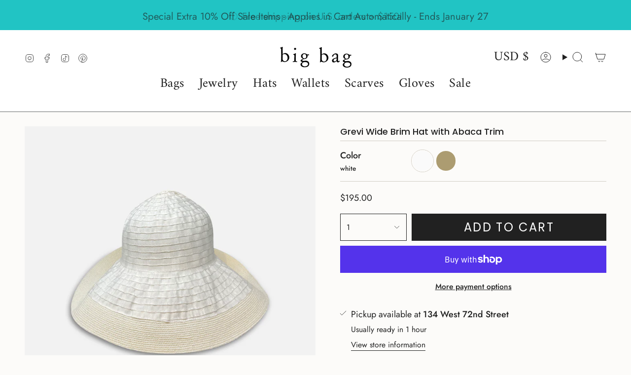

--- FILE ---
content_type: text/html; charset=utf-8
request_url: https://bigbagny.com/products/grevi-medium-brim-hat-with-abaca-trim
body_size: 54394
content:
<!doctype html>
<html class="no-js no-touch supports-no-cookies" lang="en">
  <head><meta charset="UTF-8">
<meta http-equiv="X-UA-Compatible" content="IE=edge">
<meta name="viewport" content="width=device-width,initial-scale=1"><meta name="theme-color" content="#ab8c52">
<link rel="canonical" href="https://bigbagny.com/products/grevi-medium-brim-hat-with-abaca-trim">

<!-- ======================= Broadcast Theme V6.1.0 ========================= -->


<link rel="preconnect" href="https://fonts.shopifycdn.com" crossorigin><!-- Title and description ================================================ -->


<title>
    
    Grevi Wide Brim Hat with Abaca Trim
    
    
    
      &ndash; Big Bag 
    
  </title>


  <meta name="description" content="Grevi Wide Brim Hat with Abaca Trim 5&quot; brim allows for good protection from the sun Easily crushable for transport Breathable and lightweight - 55% cotton 35% viscose, 10% abaca Made in Italy">


<meta property="og:site_name" content="Big Bag ">
<meta property="og:url" content="https://bigbagny.com/products/grevi-medium-brim-hat-with-abaca-trim">
<meta property="og:title" content="Grevi Wide Brim Hat with Abaca Trim">
<meta property="og:type" content="product">
<meta property="og:description" content="Grevi Wide Brim Hat with Abaca Trim 5&quot; brim allows for good protection from the sun Easily crushable for transport Breathable and lightweight - 55% cotton 35% viscose, 10% abaca Made in Italy"><meta property="og:image" content="http://bigbagny.com/cdn/shop/files/IMG_8190.jpg?v=1711731074">
  <meta property="og:image:secure_url" content="https://bigbagny.com/cdn/shop/files/IMG_8190.jpg?v=1711731074">
  <meta property="og:image:width" content="4000">
  <meta property="og:image:height" content="4000"><meta property="og:price:amount" content="195.00">
  <meta property="og:price:currency" content="USD"><meta name="twitter:card" content="summary_large_image">
<meta name="twitter:title" content="Grevi Wide Brim Hat with Abaca Trim">
<meta name="twitter:description" content="Grevi Wide Brim Hat with Abaca Trim 5&quot; brim allows for good protection from the sun Easily crushable for transport Breathable and lightweight - 55% cotton 35% viscose, 10% abaca Made in Italy">
<!-- CSS ================================================================== -->
<style data-shopify>
  @font-face {
  font-family: Poppins;
  font-weight: 500;
  font-style: normal;
  font-display: swap;
  src: url("//bigbagny.com/cdn/fonts/poppins/poppins_n5.ad5b4b72b59a00358afc706450c864c3c8323842.woff2") format("woff2"),
       url("//bigbagny.com/cdn/fonts/poppins/poppins_n5.33757fdf985af2d24b32fcd84c9a09224d4b2c39.woff") format("woff");
}

  @font-face {
  font-family: Jost;
  font-weight: 400;
  font-style: normal;
  font-display: swap;
  src: url("//bigbagny.com/cdn/fonts/jost/jost_n4.d47a1b6347ce4a4c9f437608011273009d91f2b7.woff2") format("woff2"),
       url("//bigbagny.com/cdn/fonts/jost/jost_n4.791c46290e672b3f85c3d1c651ef2efa3819eadd.woff") format("woff");
}

  @font-face {
  font-family: Amiri;
  font-weight: 400;
  font-style: normal;
  font-display: swap;
  src: url("//bigbagny.com/cdn/fonts/amiri/amiri_n4.fee8c3379b68ea3b9c7241a63b8a252071faad52.woff2") format("woff2"),
       url("//bigbagny.com/cdn/fonts/amiri/amiri_n4.94cde4e18ec8ae53bf8f7240b84e1f76ce23772d.woff") format("woff");
}

  @font-face {
  font-family: Poppins;
  font-weight: 400;
  font-style: normal;
  font-display: swap;
  src: url("//bigbagny.com/cdn/fonts/poppins/poppins_n4.0ba78fa5af9b0e1a374041b3ceaadf0a43b41362.woff2") format("woff2"),
       url("//bigbagny.com/cdn/fonts/poppins/poppins_n4.214741a72ff2596839fc9760ee7a770386cf16ca.woff") format("woff");
}

  @font-face {
  font-family: Poppins;
  font-weight: 400;
  font-style: normal;
  font-display: swap;
  src: url("//bigbagny.com/cdn/fonts/poppins/poppins_n4.0ba78fa5af9b0e1a374041b3ceaadf0a43b41362.woff2") format("woff2"),
       url("//bigbagny.com/cdn/fonts/poppins/poppins_n4.214741a72ff2596839fc9760ee7a770386cf16ca.woff") format("woff");
}


  
    @font-face {
  font-family: Jost;
  font-weight: 500;
  font-style: normal;
  font-display: swap;
  src: url("//bigbagny.com/cdn/fonts/jost/jost_n5.7c8497861ffd15f4e1284cd221f14658b0e95d61.woff2") format("woff2"),
       url("//bigbagny.com/cdn/fonts/jost/jost_n5.fb6a06896db583cc2df5ba1b30d9c04383119dd9.woff") format("woff");
}

  

  
    @font-face {
  font-family: Jost;
  font-weight: 400;
  font-style: italic;
  font-display: swap;
  src: url("//bigbagny.com/cdn/fonts/jost/jost_i4.b690098389649750ada222b9763d55796c5283a5.woff2") format("woff2"),
       url("//bigbagny.com/cdn/fonts/jost/jost_i4.fd766415a47e50b9e391ae7ec04e2ae25e7e28b0.woff") format("woff");
}

  

  
    @font-face {
  font-family: Jost;
  font-weight: 500;
  font-style: italic;
  font-display: swap;
  src: url("//bigbagny.com/cdn/fonts/jost/jost_i5.a6c7dbde35f2b89f8461eacda9350127566e5d51.woff2") format("woff2"),
       url("//bigbagny.com/cdn/fonts/jost/jost_i5.2b58baee736487eede6bcdb523ca85eea2418357.woff") format("woff");
}

  

  
    @font-face {
  font-family: Amiri;
  font-weight: 700;
  font-style: normal;
  font-display: swap;
  src: url("//bigbagny.com/cdn/fonts/amiri/amiri_n7.18bdf9995a65958ebe1ecc6a8e58369f2e5fde36.woff2") format("woff2"),
       url("//bigbagny.com/cdn/fonts/amiri/amiri_n7.4018e09897bebe29690de457ff22ede457913518.woff") format("woff");
}

  

  

  
    :root,
    .color-scheme-1 {--COLOR-BG-GRADIENT: #fcfbf9;
      --COLOR-BG: #fcfbf9;
      --COLOR-BG-RGB: 252, 251, 249;

      --COLOR-BG-ACCENT: #f5f2ec;
      --COLOR-BG-ACCENT-LIGHTEN: #ffffff;

      /* === Link Color ===*/

      --COLOR-LINK: #282c2e;
      --COLOR-LINK-HOVER: rgba(40, 44, 46, 0.7);
      --COLOR-LINK-OPPOSITE: #ffffff;

      --COLOR-TEXT: #212121;
      --COLOR-TEXT-HOVER: rgba(33, 33, 33, 0.7);
      --COLOR-TEXT-LIGHT: #636262;
      --COLOR-TEXT-DARK: #000000;
      --COLOR-TEXT-A5:  rgba(33, 33, 33, 0.05);
      --COLOR-TEXT-A35: rgba(33, 33, 33, 0.35);
      --COLOR-TEXT-A50: rgba(33, 33, 33, 0.5);
      --COLOR-TEXT-A80: rgba(33, 33, 33, 0.8);


      --COLOR-BORDER: rgb(209, 205, 196);
      --COLOR-BORDER-LIGHT: #e2dfd9;
      --COLOR-BORDER-DARK: #a49c8b;
      --COLOR-BORDER-HAIRLINE: #f7f4ef;

      --overlay-bg: #000000;

      /* === Bright color ===*/
      --COLOR-ACCENT: #ab8c52;
      --COLOR-ACCENT-HOVER: #806430;
      --COLOR-ACCENT-FADE: rgba(171, 140, 82, 0.05);
      --COLOR-ACCENT-LIGHT: #e8d4ae;

      /* === Default Cart Gradient ===*/

      --FREE-SHIPPING-GRADIENT: linear-gradient(to right, var(--COLOR-ACCENT-LIGHT) 0%, var(--accent) 100%);

      /* === Buttons ===*/
      --BTN-PRIMARY-BG: #212121;
      --BTN-PRIMARY-TEXT: #ffffff;
      --BTN-PRIMARY-BORDER: #212121;

      
      
        --BTN-PRIMARY-BG-BRIGHTER: #3b3b3b;
      

      --BTN-SECONDARY-BG: #ab8c52;
      --BTN-SECONDARY-TEXT: #ffffff;
      --BTN-SECONDARY-BORDER: #ab8c52;

      
      
        --BTN-SECONDARY-BG-BRIGHTER: #9a7e4a;
      

      
--COLOR-BG-BRIGHTER: #f4f0e8;

      --COLOR-BG-ALPHA-25: rgba(252, 251, 249, 0.25);
      --COLOR-BG-TRANSPARENT: rgba(252, 251, 249, 0);--COLOR-FOOTER-BG-HAIRLINE: #f7f4ef;

      /* Dynamic color variables */
      --accent: var(--COLOR-ACCENT);
      --accent-fade: var(--COLOR-ACCENT-FADE);
      --accent-hover: var(--COLOR-ACCENT-HOVER);
      --border: var(--COLOR-BORDER);
      --border-dark: var(--COLOR-BORDER-DARK);
      --border-light: var(--COLOR-BORDER-LIGHT);
      --border-hairline: var(--COLOR-BORDER-HAIRLINE);
      --bg: var(--COLOR-BG-GRADIENT, var(--COLOR-BG));
      --bg-accent: var(--COLOR-BG-ACCENT);
      --bg-accent-lighten: var(--COLOR-BG-ACCENT-LIGHTEN);
      --icons: var(--COLOR-TEXT);
      --link: var(--COLOR-LINK);
      --link-hover: var(--COLOR-LINK-HOVER);
      --link-opposite: var(--COLOR-LINK-OPPOSITE);
      --text: var(--COLOR-TEXT);
      --text-dark: var(--COLOR-TEXT-DARK);
      --text-light: var(--COLOR-TEXT-LIGHT);
      --text-hover: var(--COLOR-TEXT-HOVER);
      --text-a5: var(--COLOR-TEXT-A5);
      --text-a35: var(--COLOR-TEXT-A35);
      --text-a50: var(--COLOR-TEXT-A50);
      --text-a80: var(--COLOR-TEXT-A80);
    }
  
    
    .color-scheme-2 {--COLOR-BG-GRADIENT: #21c4c4;
      --COLOR-BG: #21c4c4;
      --COLOR-BG-RGB: 33, 196, 196;

      --COLOR-BG-ACCENT: #f5f2ec;
      --COLOR-BG-ACCENT-LIGHTEN: #ffffff;

      /* === Link Color ===*/

      --COLOR-LINK: #282c2e;
      --COLOR-LINK-HOVER: rgba(40, 44, 46, 0.7);
      --COLOR-LINK-OPPOSITE: #ffffff;

      --COLOR-TEXT: #212121;
      --COLOR-TEXT-HOVER: rgba(33, 33, 33, 0.7);
      --COLOR-TEXT-LIGHT: #215252;
      --COLOR-TEXT-DARK: #000000;
      --COLOR-TEXT-A5:  rgba(33, 33, 33, 0.05);
      --COLOR-TEXT-A35: rgba(33, 33, 33, 0.35);
      --COLOR-TEXT-A50: rgba(33, 33, 33, 0.5);
      --COLOR-TEXT-A80: rgba(33, 33, 33, 0.8);


      --COLOR-BORDER: rgb(209, 208, 206);
      --COLOR-BORDER-LIGHT: #8bcbca;
      --COLOR-BORDER-DARK: #a09e99;
      --COLOR-BORDER-HAIRLINE: #1fb7b7;

      --overlay-bg: #644d3e;

      /* === Bright color ===*/
      --COLOR-ACCENT: #ab8c52;
      --COLOR-ACCENT-HOVER: #806430;
      --COLOR-ACCENT-FADE: rgba(171, 140, 82, 0.05);
      --COLOR-ACCENT-LIGHT: #e8d4ae;

      /* === Default Cart Gradient ===*/

      --FREE-SHIPPING-GRADIENT: linear-gradient(to right, var(--COLOR-ACCENT-LIGHT) 0%, var(--accent) 100%);

      /* === Buttons ===*/
      --BTN-PRIMARY-BG: #212121;
      --BTN-PRIMARY-TEXT: #ffffff;
      --BTN-PRIMARY-BORDER: #212121;

      
      
        --BTN-PRIMARY-BG-BRIGHTER: #3b3b3b;
      

      --BTN-SECONDARY-BG: #ffffff;
      --BTN-SECONDARY-TEXT: #000000;
      --BTN-SECONDARY-BORDER: #ab8c52;

      
      
        --BTN-SECONDARY-BG-BRIGHTER: #f2f2f2;
      

      
--COLOR-BG-BRIGHTER: #1daeae;

      --COLOR-BG-ALPHA-25: rgba(33, 196, 196, 0.25);
      --COLOR-BG-TRANSPARENT: rgba(33, 196, 196, 0);--COLOR-FOOTER-BG-HAIRLINE: #1fb7b7;

      /* Dynamic color variables */
      --accent: var(--COLOR-ACCENT);
      --accent-fade: var(--COLOR-ACCENT-FADE);
      --accent-hover: var(--COLOR-ACCENT-HOVER);
      --border: var(--COLOR-BORDER);
      --border-dark: var(--COLOR-BORDER-DARK);
      --border-light: var(--COLOR-BORDER-LIGHT);
      --border-hairline: var(--COLOR-BORDER-HAIRLINE);
      --bg: var(--COLOR-BG-GRADIENT, var(--COLOR-BG));
      --bg-accent: var(--COLOR-BG-ACCENT);
      --bg-accent-lighten: var(--COLOR-BG-ACCENT-LIGHTEN);
      --icons: var(--COLOR-TEXT);
      --link: var(--COLOR-LINK);
      --link-hover: var(--COLOR-LINK-HOVER);
      --link-opposite: var(--COLOR-LINK-OPPOSITE);
      --text: var(--COLOR-TEXT);
      --text-dark: var(--COLOR-TEXT-DARK);
      --text-light: var(--COLOR-TEXT-LIGHT);
      --text-hover: var(--COLOR-TEXT-HOVER);
      --text-a5: var(--COLOR-TEXT-A5);
      --text-a35: var(--COLOR-TEXT-A35);
      --text-a50: var(--COLOR-TEXT-A50);
      --text-a80: var(--COLOR-TEXT-A80);
    }
  
    
    .color-scheme-3 {--COLOR-BG-GRADIENT: #f5f2ec;
      --COLOR-BG: #f5f2ec;
      --COLOR-BG-RGB: 245, 242, 236;

      --COLOR-BG-ACCENT: #ffffff;
      --COLOR-BG-ACCENT-LIGHTEN: #ffffff;

      /* === Link Color ===*/

      --COLOR-LINK: #282c2e;
      --COLOR-LINK-HOVER: rgba(40, 44, 46, 0.7);
      --COLOR-LINK-OPPOSITE: #ffffff;

      --COLOR-TEXT: #ffffff;
      --COLOR-TEXT-HOVER: rgba(255, 255, 255, 0.7);
      --COLOR-TEXT-LIGHT: #fcfbf9;
      --COLOR-TEXT-DARK: #d9d9d9;
      --COLOR-TEXT-A5:  rgba(255, 255, 255, 0.05);
      --COLOR-TEXT-A35: rgba(255, 255, 255, 0.35);
      --COLOR-TEXT-A50: rgba(255, 255, 255, 0.5);
      --COLOR-TEXT-A80: rgba(255, 255, 255, 0.8);


      --COLOR-BORDER: rgb(209, 205, 196);
      --COLOR-BORDER-LIGHT: #dfdcd4;
      --COLOR-BORDER-DARK: #a49c8b;
      --COLOR-BORDER-HAIRLINE: #f0ebe2;

      --overlay-bg: #000000;

      /* === Bright color ===*/
      --COLOR-ACCENT: #21c4c4;
      --COLOR-ACCENT-HOVER: #0f8a8a;
      --COLOR-ACCENT-FADE: rgba(33, 196, 196, 0.05);
      --COLOR-ACCENT-LIGHT: #85f9f9;

      /* === Default Cart Gradient ===*/

      --FREE-SHIPPING-GRADIENT: linear-gradient(to right, var(--COLOR-ACCENT-LIGHT) 0%, var(--accent) 100%);

      /* === Buttons ===*/
      --BTN-PRIMARY-BG: #ffffff;
      --BTN-PRIMARY-TEXT: #21c4c4;
      --BTN-PRIMARY-BORDER: #21c4c4;

      
      
        --BTN-PRIMARY-BG-BRIGHTER: #f2f2f2;
      

      --BTN-SECONDARY-BG: #ffffff;
      --BTN-SECONDARY-TEXT: #21c4c4;
      --BTN-SECONDARY-BORDER: #21c4c4;

      
      
        --BTN-SECONDARY-BG-BRIGHTER: #f2f2f2;
      

      
--COLOR-BG-BRIGHTER: #ece7db;

      --COLOR-BG-ALPHA-25: rgba(245, 242, 236, 0.25);
      --COLOR-BG-TRANSPARENT: rgba(245, 242, 236, 0);--COLOR-FOOTER-BG-HAIRLINE: #f0ebe2;

      /* Dynamic color variables */
      --accent: var(--COLOR-ACCENT);
      --accent-fade: var(--COLOR-ACCENT-FADE);
      --accent-hover: var(--COLOR-ACCENT-HOVER);
      --border: var(--COLOR-BORDER);
      --border-dark: var(--COLOR-BORDER-DARK);
      --border-light: var(--COLOR-BORDER-LIGHT);
      --border-hairline: var(--COLOR-BORDER-HAIRLINE);
      --bg: var(--COLOR-BG-GRADIENT, var(--COLOR-BG));
      --bg-accent: var(--COLOR-BG-ACCENT);
      --bg-accent-lighten: var(--COLOR-BG-ACCENT-LIGHTEN);
      --icons: var(--COLOR-TEXT);
      --link: var(--COLOR-LINK);
      --link-hover: var(--COLOR-LINK-HOVER);
      --link-opposite: var(--COLOR-LINK-OPPOSITE);
      --text: var(--COLOR-TEXT);
      --text-dark: var(--COLOR-TEXT-DARK);
      --text-light: var(--COLOR-TEXT-LIGHT);
      --text-hover: var(--COLOR-TEXT-HOVER);
      --text-a5: var(--COLOR-TEXT-A5);
      --text-a35: var(--COLOR-TEXT-A35);
      --text-a50: var(--COLOR-TEXT-A50);
      --text-a80: var(--COLOR-TEXT-A80);
    }
  
    
    .color-scheme-4 {--COLOR-BG-GRADIENT: #b0a38b;
      --COLOR-BG: #b0a38b;
      --COLOR-BG-RGB: 176, 163, 139;

      --COLOR-BG-ACCENT: #f5f2ec;
      --COLOR-BG-ACCENT-LIGHTEN: #ffffff;

      /* === Link Color ===*/

      --COLOR-LINK: #282c2e;
      --COLOR-LINK-HOVER: rgba(40, 44, 46, 0.7);
      --COLOR-LINK-OPPOSITE: #ffffff;

      --COLOR-TEXT: #212121;
      --COLOR-TEXT-HOVER: rgba(33, 33, 33, 0.7);
      --COLOR-TEXT-LIGHT: #4c4841;
      --COLOR-TEXT-DARK: #000000;
      --COLOR-TEXT-A5:  rgba(33, 33, 33, 0.05);
      --COLOR-TEXT-A35: rgba(33, 33, 33, 0.35);
      --COLOR-TEXT-A50: rgba(33, 33, 33, 0.5);
      --COLOR-TEXT-A80: rgba(33, 33, 33, 0.8);


      --COLOR-BORDER: rgb(243, 243, 243);
      --COLOR-BORDER-LIGHT: #d8d3c9;
      --COLOR-BORDER-DARK: #c0c0c0;
      --COLOR-BORDER-HAIRLINE: #aa9c82;

      --overlay-bg: #000000;

      /* === Bright color ===*/
      --COLOR-ACCENT: #ab8c52;
      --COLOR-ACCENT-HOVER: #806430;
      --COLOR-ACCENT-FADE: rgba(171, 140, 82, 0.05);
      --COLOR-ACCENT-LIGHT: #e8d4ae;

      /* === Default Cart Gradient ===*/

      --FREE-SHIPPING-GRADIENT: linear-gradient(to right, var(--COLOR-ACCENT-LIGHT) 0%, var(--accent) 100%);

      /* === Buttons ===*/
      --BTN-PRIMARY-BG: #212121;
      --BTN-PRIMARY-TEXT: #ffffff;
      --BTN-PRIMARY-BORDER: #ffffff;

      
      
        --BTN-PRIMARY-BG-BRIGHTER: #3b3b3b;
      

      --BTN-SECONDARY-BG: #ab8c52;
      --BTN-SECONDARY-TEXT: #ffffff;
      --BTN-SECONDARY-BORDER: #ab8c52;

      
      
        --BTN-SECONDARY-BG-BRIGHTER: #9a7e4a;
      

      
--COLOR-BG-BRIGHTER: #a6977c;

      --COLOR-BG-ALPHA-25: rgba(176, 163, 139, 0.25);
      --COLOR-BG-TRANSPARENT: rgba(176, 163, 139, 0);--COLOR-FOOTER-BG-HAIRLINE: #aa9c82;

      /* Dynamic color variables */
      --accent: var(--COLOR-ACCENT);
      --accent-fade: var(--COLOR-ACCENT-FADE);
      --accent-hover: var(--COLOR-ACCENT-HOVER);
      --border: var(--COLOR-BORDER);
      --border-dark: var(--COLOR-BORDER-DARK);
      --border-light: var(--COLOR-BORDER-LIGHT);
      --border-hairline: var(--COLOR-BORDER-HAIRLINE);
      --bg: var(--COLOR-BG-GRADIENT, var(--COLOR-BG));
      --bg-accent: var(--COLOR-BG-ACCENT);
      --bg-accent-lighten: var(--COLOR-BG-ACCENT-LIGHTEN);
      --icons: var(--COLOR-TEXT);
      --link: var(--COLOR-LINK);
      --link-hover: var(--COLOR-LINK-HOVER);
      --link-opposite: var(--COLOR-LINK-OPPOSITE);
      --text: var(--COLOR-TEXT);
      --text-dark: var(--COLOR-TEXT-DARK);
      --text-light: var(--COLOR-TEXT-LIGHT);
      --text-hover: var(--COLOR-TEXT-HOVER);
      --text-a5: var(--COLOR-TEXT-A5);
      --text-a35: var(--COLOR-TEXT-A35);
      --text-a50: var(--COLOR-TEXT-A50);
      --text-a80: var(--COLOR-TEXT-A80);
    }
  
    
    .color-scheme-5 {--COLOR-BG-GRADIENT: #868154;
      --COLOR-BG: #868154;
      --COLOR-BG-RGB: 134, 129, 84;

      --COLOR-BG-ACCENT: #f5f2ec;
      --COLOR-BG-ACCENT-LIGHTEN: #ffffff;

      /* === Link Color ===*/

      --COLOR-LINK: #282c2e;
      --COLOR-LINK-HOVER: rgba(40, 44, 46, 0.7);
      --COLOR-LINK-OPPOSITE: #ffffff;

      --COLOR-TEXT: #d8d2b3;
      --COLOR-TEXT-HOVER: rgba(216, 210, 179, 0.7);
      --COLOR-TEXT-LIGHT: #bfba97;
      --COLOR-TEXT-DARK: #c8bb76;
      --COLOR-TEXT-A5:  rgba(216, 210, 179, 0.05);
      --COLOR-TEXT-A35: rgba(216, 210, 179, 0.35);
      --COLOR-TEXT-A50: rgba(216, 210, 179, 0.5);
      --COLOR-TEXT-A80: rgba(216, 210, 179, 0.8);


      --COLOR-BORDER: rgb(243, 243, 243);
      --COLOR-BORDER-LIGHT: #c7c5b3;
      --COLOR-BORDER-DARK: #c0c0c0;
      --COLOR-BORDER-HAIRLINE: #7d784e;

      --overlay-bg: #000000;

      /* === Bright color ===*/
      --COLOR-ACCENT: #ab8c52;
      --COLOR-ACCENT-HOVER: #806430;
      --COLOR-ACCENT-FADE: rgba(171, 140, 82, 0.05);
      --COLOR-ACCENT-LIGHT: #e8d4ae;

      /* === Default Cart Gradient ===*/

      --FREE-SHIPPING-GRADIENT: linear-gradient(to right, var(--COLOR-ACCENT-LIGHT) 0%, var(--accent) 100%);

      /* === Buttons ===*/
      --BTN-PRIMARY-BG: #212121;
      --BTN-PRIMARY-TEXT: #ffffff;
      --BTN-PRIMARY-BORDER: #212121;

      
      
        --BTN-PRIMARY-BG-BRIGHTER: #3b3b3b;
      

      --BTN-SECONDARY-BG: #ab8c52;
      --BTN-SECONDARY-TEXT: #ffffff;
      --BTN-SECONDARY-BORDER: #ab8c52;

      
      
        --BTN-SECONDARY-BG-BRIGHTER: #9a7e4a;
      

      
--COLOR-BG-BRIGHTER: #76724a;

      --COLOR-BG-ALPHA-25: rgba(134, 129, 84, 0.25);
      --COLOR-BG-TRANSPARENT: rgba(134, 129, 84, 0);--COLOR-FOOTER-BG-HAIRLINE: #7d784e;

      /* Dynamic color variables */
      --accent: var(--COLOR-ACCENT);
      --accent-fade: var(--COLOR-ACCENT-FADE);
      --accent-hover: var(--COLOR-ACCENT-HOVER);
      --border: var(--COLOR-BORDER);
      --border-dark: var(--COLOR-BORDER-DARK);
      --border-light: var(--COLOR-BORDER-LIGHT);
      --border-hairline: var(--COLOR-BORDER-HAIRLINE);
      --bg: var(--COLOR-BG-GRADIENT, var(--COLOR-BG));
      --bg-accent: var(--COLOR-BG-ACCENT);
      --bg-accent-lighten: var(--COLOR-BG-ACCENT-LIGHTEN);
      --icons: var(--COLOR-TEXT);
      --link: var(--COLOR-LINK);
      --link-hover: var(--COLOR-LINK-HOVER);
      --link-opposite: var(--COLOR-LINK-OPPOSITE);
      --text: var(--COLOR-TEXT);
      --text-dark: var(--COLOR-TEXT-DARK);
      --text-light: var(--COLOR-TEXT-LIGHT);
      --text-hover: var(--COLOR-TEXT-HOVER);
      --text-a5: var(--COLOR-TEXT-A5);
      --text-a35: var(--COLOR-TEXT-A35);
      --text-a50: var(--COLOR-TEXT-A50);
      --text-a80: var(--COLOR-TEXT-A80);
    }
  
    
    .color-scheme-6 {--COLOR-BG-GRADIENT: #fcfbf9;
      --COLOR-BG: #fcfbf9;
      --COLOR-BG-RGB: 252, 251, 249;

      --COLOR-BG-ACCENT: #f5f2ec;
      --COLOR-BG-ACCENT-LIGHTEN: #ffffff;

      /* === Link Color ===*/

      --COLOR-LINK: #282c2e;
      --COLOR-LINK-HOVER: rgba(40, 44, 46, 0.7);
      --COLOR-LINK-OPPOSITE: #ffffff;

      --COLOR-TEXT: #212121;
      --COLOR-TEXT-HOVER: rgba(33, 33, 33, 0.7);
      --COLOR-TEXT-LIGHT: #636262;
      --COLOR-TEXT-DARK: #000000;
      --COLOR-TEXT-A5:  rgba(33, 33, 33, 0.05);
      --COLOR-TEXT-A35: rgba(33, 33, 33, 0.35);
      --COLOR-TEXT-A50: rgba(33, 33, 33, 0.5);
      --COLOR-TEXT-A80: rgba(33, 33, 33, 0.8);


      --COLOR-BORDER: rgb(209, 208, 206);
      --COLOR-BORDER-LIGHT: #e2e1df;
      --COLOR-BORDER-DARK: #a09e99;
      --COLOR-BORDER-HAIRLINE: #f7f4ef;

      --overlay-bg: #000000;

      /* === Bright color ===*/
      --COLOR-ACCENT: #ab8c52;
      --COLOR-ACCENT-HOVER: #806430;
      --COLOR-ACCENT-FADE: rgba(171, 140, 82, 0.05);
      --COLOR-ACCENT-LIGHT: #e8d4ae;

      /* === Default Cart Gradient ===*/

      --FREE-SHIPPING-GRADIENT: linear-gradient(to right, var(--COLOR-ACCENT-LIGHT) 0%, var(--accent) 100%);

      /* === Buttons ===*/
      --BTN-PRIMARY-BG: #ffffff;
      --BTN-PRIMARY-TEXT: #212121;
      --BTN-PRIMARY-BORDER: #ffffff;

      
      
        --BTN-PRIMARY-BG-BRIGHTER: #f2f2f2;
      

      --BTN-SECONDARY-BG: #ab8c52;
      --BTN-SECONDARY-TEXT: #ffffff;
      --BTN-SECONDARY-BORDER: #ab8c52;

      
      
        --BTN-SECONDARY-BG-BRIGHTER: #9a7e4a;
      

      
--COLOR-BG-BRIGHTER: #f4f0e8;

      --COLOR-BG-ALPHA-25: rgba(252, 251, 249, 0.25);
      --COLOR-BG-TRANSPARENT: rgba(252, 251, 249, 0);--COLOR-FOOTER-BG-HAIRLINE: #f7f4ef;

      /* Dynamic color variables */
      --accent: var(--COLOR-ACCENT);
      --accent-fade: var(--COLOR-ACCENT-FADE);
      --accent-hover: var(--COLOR-ACCENT-HOVER);
      --border: var(--COLOR-BORDER);
      --border-dark: var(--COLOR-BORDER-DARK);
      --border-light: var(--COLOR-BORDER-LIGHT);
      --border-hairline: var(--COLOR-BORDER-HAIRLINE);
      --bg: var(--COLOR-BG-GRADIENT, var(--COLOR-BG));
      --bg-accent: var(--COLOR-BG-ACCENT);
      --bg-accent-lighten: var(--COLOR-BG-ACCENT-LIGHTEN);
      --icons: var(--COLOR-TEXT);
      --link: var(--COLOR-LINK);
      --link-hover: var(--COLOR-LINK-HOVER);
      --link-opposite: var(--COLOR-LINK-OPPOSITE);
      --text: var(--COLOR-TEXT);
      --text-dark: var(--COLOR-TEXT-DARK);
      --text-light: var(--COLOR-TEXT-LIGHT);
      --text-hover: var(--COLOR-TEXT-HOVER);
      --text-a5: var(--COLOR-TEXT-A5);
      --text-a35: var(--COLOR-TEXT-A35);
      --text-a50: var(--COLOR-TEXT-A50);
      --text-a80: var(--COLOR-TEXT-A80);
    }
  
    
    .color-scheme-7 {--COLOR-BG-GRADIENT: #f5f2ec;
      --COLOR-BG: #f5f2ec;
      --COLOR-BG-RGB: 245, 242, 236;

      --COLOR-BG-ACCENT: #f5f2ec;
      --COLOR-BG-ACCENT-LIGHTEN: #ffffff;

      /* === Link Color ===*/

      --COLOR-LINK: #282c2e;
      --COLOR-LINK-HOVER: rgba(40, 44, 46, 0.7);
      --COLOR-LINK-OPPOSITE: #ffffff;

      --COLOR-TEXT: #685a3f;
      --COLOR-TEXT-HOVER: rgba(104, 90, 63, 0.7);
      --COLOR-TEXT-LIGHT: #928873;
      --COLOR-TEXT-DARK: #3d321e;
      --COLOR-TEXT-A5:  rgba(104, 90, 63, 0.05);
      --COLOR-TEXT-A35: rgba(104, 90, 63, 0.35);
      --COLOR-TEXT-A50: rgba(104, 90, 63, 0.5);
      --COLOR-TEXT-A80: rgba(104, 90, 63, 0.8);


      --COLOR-BORDER: rgb(209, 205, 196);
      --COLOR-BORDER-LIGHT: #dfdcd4;
      --COLOR-BORDER-DARK: #a49c8b;
      --COLOR-BORDER-HAIRLINE: #f0ebe2;

      --overlay-bg: #000000;

      /* === Bright color ===*/
      --COLOR-ACCENT: #ab8c52;
      --COLOR-ACCENT-HOVER: #806430;
      --COLOR-ACCENT-FADE: rgba(171, 140, 82, 0.05);
      --COLOR-ACCENT-LIGHT: #e8d4ae;

      /* === Default Cart Gradient ===*/

      --FREE-SHIPPING-GRADIENT: linear-gradient(to right, var(--COLOR-ACCENT-LIGHT) 0%, var(--accent) 100%);

      /* === Buttons ===*/
      --BTN-PRIMARY-BG: #212121;
      --BTN-PRIMARY-TEXT: #ffffff;
      --BTN-PRIMARY-BORDER: #212121;

      
      
        --BTN-PRIMARY-BG-BRIGHTER: #3b3b3b;
      

      --BTN-SECONDARY-BG: #ab8c52;
      --BTN-SECONDARY-TEXT: #ffffff;
      --BTN-SECONDARY-BORDER: #ab8c52;

      
      
        --BTN-SECONDARY-BG-BRIGHTER: #9a7e4a;
      

      
--COLOR-BG-BRIGHTER: #ece7db;

      --COLOR-BG-ALPHA-25: rgba(245, 242, 236, 0.25);
      --COLOR-BG-TRANSPARENT: rgba(245, 242, 236, 0);--COLOR-FOOTER-BG-HAIRLINE: #f0ebe2;

      /* Dynamic color variables */
      --accent: var(--COLOR-ACCENT);
      --accent-fade: var(--COLOR-ACCENT-FADE);
      --accent-hover: var(--COLOR-ACCENT-HOVER);
      --border: var(--COLOR-BORDER);
      --border-dark: var(--COLOR-BORDER-DARK);
      --border-light: var(--COLOR-BORDER-LIGHT);
      --border-hairline: var(--COLOR-BORDER-HAIRLINE);
      --bg: var(--COLOR-BG-GRADIENT, var(--COLOR-BG));
      --bg-accent: var(--COLOR-BG-ACCENT);
      --bg-accent-lighten: var(--COLOR-BG-ACCENT-LIGHTEN);
      --icons: var(--COLOR-TEXT);
      --link: var(--COLOR-LINK);
      --link-hover: var(--COLOR-LINK-HOVER);
      --link-opposite: var(--COLOR-LINK-OPPOSITE);
      --text: var(--COLOR-TEXT);
      --text-dark: var(--COLOR-TEXT-DARK);
      --text-light: var(--COLOR-TEXT-LIGHT);
      --text-hover: var(--COLOR-TEXT-HOVER);
      --text-a5: var(--COLOR-TEXT-A5);
      --text-a35: var(--COLOR-TEXT-A35);
      --text-a50: var(--COLOR-TEXT-A50);
      --text-a80: var(--COLOR-TEXT-A80);
    }
  
    
    .color-scheme-8 {--COLOR-BG-GRADIENT: #eae6dd;
      --COLOR-BG: #eae6dd;
      --COLOR-BG-RGB: 234, 230, 221;

      --COLOR-BG-ACCENT: #f5f2ec;
      --COLOR-BG-ACCENT-LIGHTEN: #ffffff;

      /* === Link Color ===*/

      --COLOR-LINK: #282c2e;
      --COLOR-LINK-HOVER: rgba(40, 44, 46, 0.7);
      --COLOR-LINK-OPPOSITE: #ffffff;

      --COLOR-TEXT: #212121;
      --COLOR-TEXT-HOVER: rgba(33, 33, 33, 0.7);
      --COLOR-TEXT-LIGHT: #5d5c59;
      --COLOR-TEXT-DARK: #000000;
      --COLOR-TEXT-A5:  rgba(33, 33, 33, 0.05);
      --COLOR-TEXT-A35: rgba(33, 33, 33, 0.35);
      --COLOR-TEXT-A50: rgba(33, 33, 33, 0.5);
      --COLOR-TEXT-A80: rgba(33, 33, 33, 0.8);


      --COLOR-BORDER: rgb(209, 205, 196);
      --COLOR-BORDER-LIGHT: #dbd7ce;
      --COLOR-BORDER-DARK: #a49c8b;
      --COLOR-BORDER-HAIRLINE: #e4dfd4;

      --overlay-bg: #000000;

      /* === Bright color ===*/
      --COLOR-ACCENT: #ab8c52;
      --COLOR-ACCENT-HOVER: #806430;
      --COLOR-ACCENT-FADE: rgba(171, 140, 82, 0.05);
      --COLOR-ACCENT-LIGHT: #e8d4ae;

      /* === Default Cart Gradient ===*/

      --FREE-SHIPPING-GRADIENT: linear-gradient(to right, var(--COLOR-ACCENT-LIGHT) 0%, var(--accent) 100%);

      /* === Buttons ===*/
      --BTN-PRIMARY-BG: #212121;
      --BTN-PRIMARY-TEXT: #ffffff;
      --BTN-PRIMARY-BORDER: #212121;

      
      
        --BTN-PRIMARY-BG-BRIGHTER: #3b3b3b;
      

      --BTN-SECONDARY-BG: #ab8c52;
      --BTN-SECONDARY-TEXT: #ffffff;
      --BTN-SECONDARY-BORDER: #ab8c52;

      
      
        --BTN-SECONDARY-BG-BRIGHTER: #9a7e4a;
      

      
--COLOR-BG-BRIGHTER: #e0dacd;

      --COLOR-BG-ALPHA-25: rgba(234, 230, 221, 0.25);
      --COLOR-BG-TRANSPARENT: rgba(234, 230, 221, 0);--COLOR-FOOTER-BG-HAIRLINE: #e4dfd4;

      /* Dynamic color variables */
      --accent: var(--COLOR-ACCENT);
      --accent-fade: var(--COLOR-ACCENT-FADE);
      --accent-hover: var(--COLOR-ACCENT-HOVER);
      --border: var(--COLOR-BORDER);
      --border-dark: var(--COLOR-BORDER-DARK);
      --border-light: var(--COLOR-BORDER-LIGHT);
      --border-hairline: var(--COLOR-BORDER-HAIRLINE);
      --bg: var(--COLOR-BG-GRADIENT, var(--COLOR-BG));
      --bg-accent: var(--COLOR-BG-ACCENT);
      --bg-accent-lighten: var(--COLOR-BG-ACCENT-LIGHTEN);
      --icons: var(--COLOR-TEXT);
      --link: var(--COLOR-LINK);
      --link-hover: var(--COLOR-LINK-HOVER);
      --link-opposite: var(--COLOR-LINK-OPPOSITE);
      --text: var(--COLOR-TEXT);
      --text-dark: var(--COLOR-TEXT-DARK);
      --text-light: var(--COLOR-TEXT-LIGHT);
      --text-hover: var(--COLOR-TEXT-HOVER);
      --text-a5: var(--COLOR-TEXT-A5);
      --text-a35: var(--COLOR-TEXT-A35);
      --text-a50: var(--COLOR-TEXT-A50);
      --text-a80: var(--COLOR-TEXT-A80);
    }
  
    
    .color-scheme-9 {--COLOR-BG-GRADIENT: #fcfbf9;
      --COLOR-BG: #fcfbf9;
      --COLOR-BG-RGB: 252, 251, 249;

      --COLOR-BG-ACCENT: #f5f2ec;
      --COLOR-BG-ACCENT-LIGHTEN: #ffffff;

      /* === Link Color ===*/

      --COLOR-LINK: #282c2e;
      --COLOR-LINK-HOVER: rgba(40, 44, 46, 0.7);
      --COLOR-LINK-OPPOSITE: #ffffff;

      --COLOR-TEXT: #212121;
      --COLOR-TEXT-HOVER: rgba(33, 33, 33, 0.7);
      --COLOR-TEXT-LIGHT: #636262;
      --COLOR-TEXT-DARK: #000000;
      --COLOR-TEXT-A5:  rgba(33, 33, 33, 0.05);
      --COLOR-TEXT-A35: rgba(33, 33, 33, 0.35);
      --COLOR-TEXT-A50: rgba(33, 33, 33, 0.5);
      --COLOR-TEXT-A80: rgba(33, 33, 33, 0.8);


      --COLOR-BORDER: rgb(234, 234, 234);
      --COLOR-BORDER-LIGHT: #f1f1f0;
      --COLOR-BORDER-DARK: #b7b7b7;
      --COLOR-BORDER-HAIRLINE: #f7f4ef;

      --overlay-bg: #000000;

      /* === Bright color ===*/
      --COLOR-ACCENT: #ab8c52;
      --COLOR-ACCENT-HOVER: #806430;
      --COLOR-ACCENT-FADE: rgba(171, 140, 82, 0.05);
      --COLOR-ACCENT-LIGHT: #e8d4ae;

      /* === Default Cart Gradient ===*/

      --FREE-SHIPPING-GRADIENT: linear-gradient(to right, var(--COLOR-ACCENT-LIGHT) 0%, var(--accent) 100%);

      /* === Buttons ===*/
      --BTN-PRIMARY-BG: #212121;
      --BTN-PRIMARY-TEXT: #ffffff;
      --BTN-PRIMARY-BORDER: #212121;

      
      
        --BTN-PRIMARY-BG-BRIGHTER: #3b3b3b;
      

      --BTN-SECONDARY-BG: #f5f2ec;
      --BTN-SECONDARY-TEXT: #212121;
      --BTN-SECONDARY-BORDER: #f5f2ec;

      
      
        --BTN-SECONDARY-BG-BRIGHTER: #ece7db;
      

      
--COLOR-BG-BRIGHTER: #f4f0e8;

      --COLOR-BG-ALPHA-25: rgba(252, 251, 249, 0.25);
      --COLOR-BG-TRANSPARENT: rgba(252, 251, 249, 0);--COLOR-FOOTER-BG-HAIRLINE: #f7f4ef;

      /* Dynamic color variables */
      --accent: var(--COLOR-ACCENT);
      --accent-fade: var(--COLOR-ACCENT-FADE);
      --accent-hover: var(--COLOR-ACCENT-HOVER);
      --border: var(--COLOR-BORDER);
      --border-dark: var(--COLOR-BORDER-DARK);
      --border-light: var(--COLOR-BORDER-LIGHT);
      --border-hairline: var(--COLOR-BORDER-HAIRLINE);
      --bg: var(--COLOR-BG-GRADIENT, var(--COLOR-BG));
      --bg-accent: var(--COLOR-BG-ACCENT);
      --bg-accent-lighten: var(--COLOR-BG-ACCENT-LIGHTEN);
      --icons: var(--COLOR-TEXT);
      --link: var(--COLOR-LINK);
      --link-hover: var(--COLOR-LINK-HOVER);
      --link-opposite: var(--COLOR-LINK-OPPOSITE);
      --text: var(--COLOR-TEXT);
      --text-dark: var(--COLOR-TEXT-DARK);
      --text-light: var(--COLOR-TEXT-LIGHT);
      --text-hover: var(--COLOR-TEXT-HOVER);
      --text-a5: var(--COLOR-TEXT-A5);
      --text-a35: var(--COLOR-TEXT-A35);
      --text-a50: var(--COLOR-TEXT-A50);
      --text-a80: var(--COLOR-TEXT-A80);
    }
  
    
    .color-scheme-10 {--COLOR-BG-GRADIENT: rgba(0,0,0,0);
      --COLOR-BG: rgba(0,0,0,0);
      --COLOR-BG-RGB: 0, 0, 0;

      --COLOR-BG-ACCENT: #f5f2ec;
      --COLOR-BG-ACCENT-LIGHTEN: #ffffff;

      /* === Link Color ===*/

      --COLOR-LINK: #282c2e;
      --COLOR-LINK-HOVER: rgba(40, 44, 46, 0.7);
      --COLOR-LINK-OPPOSITE: #ffffff;

      --COLOR-TEXT: #ffffff;
      --COLOR-TEXT-HOVER: rgba(255, 255, 255, 0.7);
      --COLOR-TEXT-LIGHT: rgba(179, 179, 179, 0.7);
      --COLOR-TEXT-DARK: #d9d9d9;
      --COLOR-TEXT-A5:  rgba(255, 255, 255, 0.05);
      --COLOR-TEXT-A35: rgba(255, 255, 255, 0.35);
      --COLOR-TEXT-A50: rgba(255, 255, 255, 0.5);
      --COLOR-TEXT-A80: rgba(255, 255, 255, 0.8);


      --COLOR-BORDER: rgb(209, 205, 196);
      --COLOR-BORDER-LIGHT: rgba(125, 123, 118, 0.6);
      --COLOR-BORDER-DARK: #a49c8b;
      --COLOR-BORDER-HAIRLINE: rgba(0, 0, 0, 0.0);

      --overlay-bg: #000000;

      /* === Bright color ===*/
      --COLOR-ACCENT: #ab8c52;
      --COLOR-ACCENT-HOVER: #806430;
      --COLOR-ACCENT-FADE: rgba(171, 140, 82, 0.05);
      --COLOR-ACCENT-LIGHT: #e8d4ae;

      /* === Default Cart Gradient ===*/

      --FREE-SHIPPING-GRADIENT: linear-gradient(to right, var(--COLOR-ACCENT-LIGHT) 0%, var(--accent) 100%);

      /* === Buttons ===*/
      --BTN-PRIMARY-BG: #212121;
      --BTN-PRIMARY-TEXT: #ffffff;
      --BTN-PRIMARY-BORDER: #ffffff;

      
      
        --BTN-PRIMARY-BG-BRIGHTER: #3b3b3b;
      

      --BTN-SECONDARY-BG: #ab8c52;
      --BTN-SECONDARY-TEXT: #ffffff;
      --BTN-SECONDARY-BORDER: #ab8c52;

      
      
        --BTN-SECONDARY-BG-BRIGHTER: #9a7e4a;
      

      
--COLOR-BG-BRIGHTER: rgba(26, 26, 26, 0.0);

      --COLOR-BG-ALPHA-25: rgba(0, 0, 0, 0.25);
      --COLOR-BG-TRANSPARENT: rgba(0, 0, 0, 0);--COLOR-FOOTER-BG-HAIRLINE: rgba(8, 8, 8, 0.0);

      /* Dynamic color variables */
      --accent: var(--COLOR-ACCENT);
      --accent-fade: var(--COLOR-ACCENT-FADE);
      --accent-hover: var(--COLOR-ACCENT-HOVER);
      --border: var(--COLOR-BORDER);
      --border-dark: var(--COLOR-BORDER-DARK);
      --border-light: var(--COLOR-BORDER-LIGHT);
      --border-hairline: var(--COLOR-BORDER-HAIRLINE);
      --bg: var(--COLOR-BG-GRADIENT, var(--COLOR-BG));
      --bg-accent: var(--COLOR-BG-ACCENT);
      --bg-accent-lighten: var(--COLOR-BG-ACCENT-LIGHTEN);
      --icons: var(--COLOR-TEXT);
      --link: var(--COLOR-LINK);
      --link-hover: var(--COLOR-LINK-HOVER);
      --link-opposite: var(--COLOR-LINK-OPPOSITE);
      --text: var(--COLOR-TEXT);
      --text-dark: var(--COLOR-TEXT-DARK);
      --text-light: var(--COLOR-TEXT-LIGHT);
      --text-hover: var(--COLOR-TEXT-HOVER);
      --text-a5: var(--COLOR-TEXT-A5);
      --text-a35: var(--COLOR-TEXT-A35);
      --text-a50: var(--COLOR-TEXT-A50);
      --text-a80: var(--COLOR-TEXT-A80);
    }
  
    
    .color-scheme-11 {--COLOR-BG-GRADIENT: rgba(0,0,0,0);
      --COLOR-BG: rgba(0,0,0,0);
      --COLOR-BG-RGB: 0, 0, 0;

      --COLOR-BG-ACCENT: #f5f2ec;
      --COLOR-BG-ACCENT-LIGHTEN: #ffffff;

      /* === Link Color ===*/

      --COLOR-LINK: #282c2e;
      --COLOR-LINK-HOVER: rgba(40, 44, 46, 0.7);
      --COLOR-LINK-OPPOSITE: #ffffff;

      --COLOR-TEXT: #ffffff;
      --COLOR-TEXT-HOVER: rgba(255, 255, 255, 0.7);
      --COLOR-TEXT-LIGHT: rgba(179, 179, 179, 0.7);
      --COLOR-TEXT-DARK: #d9d9d9;
      --COLOR-TEXT-A5:  rgba(255, 255, 255, 0.05);
      --COLOR-TEXT-A35: rgba(255, 255, 255, 0.35);
      --COLOR-TEXT-A50: rgba(255, 255, 255, 0.5);
      --COLOR-TEXT-A80: rgba(255, 255, 255, 0.8);


      --COLOR-BORDER: rgb(209, 205, 196);
      --COLOR-BORDER-LIGHT: rgba(125, 123, 118, 0.6);
      --COLOR-BORDER-DARK: #a49c8b;
      --COLOR-BORDER-HAIRLINE: rgba(0, 0, 0, 0.0);

      --overlay-bg: #000000;

      /* === Bright color ===*/
      --COLOR-ACCENT: #ab8c52;
      --COLOR-ACCENT-HOVER: #806430;
      --COLOR-ACCENT-FADE: rgba(171, 140, 82, 0.05);
      --COLOR-ACCENT-LIGHT: #e8d4ae;

      /* === Default Cart Gradient ===*/

      --FREE-SHIPPING-GRADIENT: linear-gradient(to right, var(--COLOR-ACCENT-LIGHT) 0%, var(--accent) 100%);

      /* === Buttons ===*/
      --BTN-PRIMARY-BG: #212121;
      --BTN-PRIMARY-TEXT: #ffffff;
      --BTN-PRIMARY-BORDER: #ffffff;

      
      
        --BTN-PRIMARY-BG-BRIGHTER: #3b3b3b;
      

      --BTN-SECONDARY-BG: #ab8c52;
      --BTN-SECONDARY-TEXT: #ffffff;
      --BTN-SECONDARY-BORDER: #ab8c52;

      
      
        --BTN-SECONDARY-BG-BRIGHTER: #9a7e4a;
      

      
--COLOR-BG-BRIGHTER: rgba(26, 26, 26, 0.0);

      --COLOR-BG-ALPHA-25: rgba(0, 0, 0, 0.25);
      --COLOR-BG-TRANSPARENT: rgba(0, 0, 0, 0);--COLOR-FOOTER-BG-HAIRLINE: rgba(8, 8, 8, 0.0);

      /* Dynamic color variables */
      --accent: var(--COLOR-ACCENT);
      --accent-fade: var(--COLOR-ACCENT-FADE);
      --accent-hover: var(--COLOR-ACCENT-HOVER);
      --border: var(--COLOR-BORDER);
      --border-dark: var(--COLOR-BORDER-DARK);
      --border-light: var(--COLOR-BORDER-LIGHT);
      --border-hairline: var(--COLOR-BORDER-HAIRLINE);
      --bg: var(--COLOR-BG-GRADIENT, var(--COLOR-BG));
      --bg-accent: var(--COLOR-BG-ACCENT);
      --bg-accent-lighten: var(--COLOR-BG-ACCENT-LIGHTEN);
      --icons: var(--COLOR-TEXT);
      --link: var(--COLOR-LINK);
      --link-hover: var(--COLOR-LINK-HOVER);
      --link-opposite: var(--COLOR-LINK-OPPOSITE);
      --text: var(--COLOR-TEXT);
      --text-dark: var(--COLOR-TEXT-DARK);
      --text-light: var(--COLOR-TEXT-LIGHT);
      --text-hover: var(--COLOR-TEXT-HOVER);
      --text-a5: var(--COLOR-TEXT-A5);
      --text-a35: var(--COLOR-TEXT-A35);
      --text-a50: var(--COLOR-TEXT-A50);
      --text-a80: var(--COLOR-TEXT-A80);
    }
  

  body, .color-scheme-1, .color-scheme-2, .color-scheme-3, .color-scheme-4, .color-scheme-5, .color-scheme-6, .color-scheme-7, .color-scheme-8, .color-scheme-9, .color-scheme-10, .color-scheme-11 {
    color: var(--text);
    background: var(--bg);
  }

  :root {
    --scrollbar-width: 0px;

    /* === Product grid sale tags ===*/
    --COLOR-SALE-BG: #f9dee5;
    --COLOR-SALE-TEXT: #af7b88;

    /* === Product grid badges ===*/
    --COLOR-BADGE-BG: #ffffff;
    --COLOR-BADGE-TEXT: #212121;

    /* === Quick Add ===*/
    --COLOR-QUICK-ADD-BG: #ffffff;
    --COLOR-QUICK-ADD-TEXT: #000000;

    /* === Product sale color ===*/
    --COLOR-SALE: #21c4c4;

    /* === Helper colors for form error states ===*/
    --COLOR-ERROR: #721C24;
    --COLOR-ERROR-BG: #F8D7DA;
    --COLOR-ERROR-BORDER: #F5C6CB;

    --COLOR-SUCCESS: #56AD6A;
    --COLOR-SUCCESS-BG: rgba(86, 173, 106, 0.2);

    
      --RADIUS: 0px;
      --RADIUS-SELECT: 0px;
    

    --COLOR-HEADER-LINK: #212121;
    --COLOR-HEADER-LINK-HOVER: #212121;

    --COLOR-MENU-BG: #ffffff;
    --COLOR-SUBMENU-BG: #ffffff;
    --COLOR-SUBMENU-LINK: #212121;
    --COLOR-SUBMENU-LINK-HOVER: rgba(33, 33, 33, 0.7);
    --COLOR-SUBMENU-TEXT-LIGHT: #646464;

    
      --COLOR-MENU-TRANSPARENT: #212121;
      --COLOR-MENU-TRANSPARENT-HOVER: #212121;
    

    --TRANSPARENT: rgba(255, 255, 255, 0);

    /* === Default overlay opacity ===*/
    --overlay-opacity: 0;
    --underlay-opacity: 1;
    --underlay-bg: rgba(0,0,0,0.4);
    --header-overlay-color: transparent;

    /* === Custom Cursor ===*/
    --ICON-ZOOM-IN: url( "//bigbagny.com/cdn/shop/t/42/assets/icon-zoom-in.svg?v=182473373117644429561763682118" );
    --ICON-ZOOM-OUT: url( "//bigbagny.com/cdn/shop/t/42/assets/icon-zoom-out.svg?v=101497157853986683871763682119" );

    /* === Custom Icons ===*/
    
    
      
      --ICON-ADD-BAG: url( "//bigbagny.com/cdn/shop/t/42/assets/icon-add-bag.svg?v=23763382405227654651763682112" );
      --ICON-ADD-CART: url( "//bigbagny.com/cdn/shop/t/42/assets/icon-add-cart.svg?v=3962293684743587821763682113" );
      --ICON-ARROW-LEFT: url( "//bigbagny.com/cdn/shop/t/42/assets/icon-arrow-left.svg?v=136066145774695772731763682115" );
      --ICON-ARROW-RIGHT: url( "//bigbagny.com/cdn/shop/t/42/assets/icon-arrow-right.svg?v=150928298113663093401763682116" );
      --ICON-SELECT: url("//bigbagny.com/cdn/shop/t/42/assets/icon-select.svg?v=150573211567947701091763682118");
    

    --PRODUCT-GRID-ASPECT-RATIO: 100%;

    /* === Typography ===*/
    --FONT-HEADING-MINI: 10px;
    --FONT-HEADING-X-SMALL: 14px;
    --FONT-HEADING-SMALL: 16px;
    --FONT-HEADING-MEDIUM: 18px;
    --FONT-HEADING-LARGE: 30px;
    --FONT-HEADING-X-LARGE: 40px;

    --FONT-HEADING-MINI-MOBILE: 10px;
    --FONT-HEADING-X-SMALL-MOBILE: 12px;
    --FONT-HEADING-SMALL-MOBILE: 16px;
    --FONT-HEADING-MEDIUM-MOBILE: 18px;
    --FONT-HEADING-LARGE-MOBILE: 30px;
    --FONT-HEADING-X-LARGE-MOBILE: 40px;

    --FONT-STACK-BODY: Jost, sans-serif;
    --FONT-STYLE-BODY: normal;
    --FONT-WEIGHT-BODY: 400;
    --FONT-WEIGHT-BODY-BOLD: 500;

    --LETTER-SPACING-BODY: 0.0em;

    --FONT-STACK-HEADING: Poppins, sans-serif;
    --FONT-WEIGHT-HEADING: 500;
    --FONT-STYLE-HEADING: normal;

    --FONT-UPPERCASE-HEADING: none;
    --LETTER-SPACING-HEADING: 0.0em;

    --FONT-STACK-SUBHEADING: Poppins, sans-serif;
    --FONT-WEIGHT-SUBHEADING: 400;
    --FONT-STYLE-SUBHEADING: normal;
    --FONT-SIZE-SUBHEADING-DESKTOP: 24px;
    --FONT-SIZE-SUBHEADING-MOBILE: 24px;

    --FONT-UPPERCASE-SUBHEADING: uppercase;
    --LETTER-SPACING-SUBHEADING: 0.025em;

    --FONT-STACK-NAV: Amiri, serif;
    --FONT-WEIGHT-NAV: 400;
    --FONT-WEIGHT-NAV-BOLD: 700;
    --FONT-STYLE-NAV: normal;
    --FONT-SIZE-NAV: 30px;


    --LETTER-SPACING-NAV: 0.025em;

    --FONT-SIZE-BASE: 18px;

    /* === Parallax ===*/
    --PARALLAX-STRENGTH-MIN: 120.0%;
    --PARALLAX-STRENGTH-MAX: 130.0%;--COLUMNS: 4;
    --COLUMNS-MEDIUM: 3;
    --COLUMNS-SMALL: 2;
    --COLUMNS-MOBILE: 1;--LAYOUT-OUTER: 50px;
      --LAYOUT-GUTTER: 32px;
      --LAYOUT-OUTER-MEDIUM: 30px;
      --LAYOUT-GUTTER-MEDIUM: 22px;
      --LAYOUT-OUTER-SMALL: 16px;
      --LAYOUT-GUTTER-SMALL: 16px;--base-animation-delay: 0ms;
    --line-height-normal: 1.375; /* Equals to line-height: normal; */--SIDEBAR-WIDTH: 288px;
      --SIDEBAR-WIDTH-MEDIUM: 258px;--DRAWER-WIDTH: 380px;--ICON-STROKE-WIDTH: 1px;

    /* === Button General ===*/
    --BTN-FONT-STACK: Poppins, sans-serif;
    --BTN-FONT-WEIGHT: 400;
    --BTN-FONT-STYLE: normal;
    --BTN-FONT-SIZE: 24px;--BTN-FONT-SIZE-BODY: 1.3333333333333333rem;

    --BTN-LETTER-SPACING: 0.1em;
    --BTN-UPPERCASE: uppercase;
    --BTN-TEXT-ARROW-OFFSET: -1px;

    /* === Button White ===*/
    --COLOR-TEXT-BTN-BG-WHITE: #fff;
    --COLOR-TEXT-BTN-BORDER-WHITE: #fff;
    --COLOR-TEXT-BTN-WHITE: #000;
    --COLOR-TEXT-BTN-BG-WHITE-BRIGHTER: #f2f2f2;

    /* === Button Black ===*/
    --COLOR-TEXT-BTN-BG-BLACK: #000;
    --COLOR-TEXT-BTN-BORDER-BLACK: #000;
    --COLOR-TEXT-BTN-BLACK: #fff;
    --COLOR-TEXT-BTN-BG-BLACK-BRIGHTER: #1a1a1a;

    /* === Swatch Size ===*/
    --swatch-size-filters: 1.15rem;
    --swatch-size-product: 2.2rem;
  }

  /* === Backdrop ===*/
  ::backdrop {
    --underlay-opacity: 1;
    --underlay-bg: rgba(0,0,0,0.4);
  }

  /* === Gray background on Product grid items ===*/
  

  *,
  *::before,
  *::after {
    box-sizing: inherit;
  }

  * { -webkit-font-smoothing: antialiased; }

  html {
    box-sizing: border-box;
    font-size: var(--FONT-SIZE-BASE);
  }

  html,
  body { min-height: 100%; }

  body {
    position: relative;
    min-width: 320px;
    font-size: var(--FONT-SIZE-BASE);
    text-size-adjust: 100%;
    -webkit-text-size-adjust: 100%;
  }
</style>
<link rel="preload" as="font" href="//bigbagny.com/cdn/fonts/jost/jost_n4.d47a1b6347ce4a4c9f437608011273009d91f2b7.woff2" type="font/woff2" crossorigin><link rel="preload" as="font" href="//bigbagny.com/cdn/fonts/poppins/poppins_n5.ad5b4b72b59a00358afc706450c864c3c8323842.woff2" type="font/woff2" crossorigin><link rel="preload" as="font" href="//bigbagny.com/cdn/fonts/amiri/amiri_n4.fee8c3379b68ea3b9c7241a63b8a252071faad52.woff2" type="font/woff2" crossorigin><link rel="preload" as="font" href="//bigbagny.com/cdn/fonts/poppins/poppins_n4.0ba78fa5af9b0e1a374041b3ceaadf0a43b41362.woff2" type="font/woff2" crossorigin><link rel="preload" as="font" href="//bigbagny.com/cdn/fonts/poppins/poppins_n4.0ba78fa5af9b0e1a374041b3ceaadf0a43b41362.woff2" type="font/woff2" crossorigin><link href="//bigbagny.com/cdn/shop/t/42/assets/theme.css?v=138186175845397070571763682137" rel="stylesheet" type="text/css" media="all" />
<link href="//bigbagny.com/cdn/shop/t/42/assets/swatches.css?v=157844926215047500451763682135" rel="stylesheet" type="text/css" media="all" />
<style data-shopify>.swatches {
    --black: #000000;--nero: #000000;--noir: #000000;--bianco: #f2f3f4;--blanc: #f2f3f4;--sky: #008DDA;--rust: #D45F1E;--ciel: #92B9DD;--white: #f2f3f4;--tejano: #1D7DBE;--rena: #D70F0F;--water-blue: url(//bigbagny.com/cdn/shop/files/water-blue_small.png?v=1443832718420235068);--mandarine: url(//bigbagny.com/cdn/shop/files/mandarine_small.png?v=3181022107435403736);--austria: #77966E;--petroleo: #499CA4;--pruno: #6734C7;--peanut-butter: #CC9729;--leccio: url(//bigbagny.com/cdn/shop/files/leccio_small.png?v=962135019929348155);--ebony: url(//bigbagny.com/cdn/shop/files/ebony_small.png?v=17874140095392309440);--energia: url(//bigbagny.com/cdn/shop/files/energia_small.png?v=7683337822015001932);--clay: url(//bigbagny.com/cdn/shop/files/clay_small.png?v=4434940382692463623);--ink-liquid: url(//bigbagny.com/cdn/shop/files/ink_liquid_small.png?v=15949009538532147781);--madere: url(//bigbagny.com/cdn/shop/files/madere_small.png?v=9988287719102382551);--pacific: url(//bigbagny.com/cdn/shop/files/pacific_small.png?v=2912477035628967002);--club-paint: url(//bigbagny.com/cdn/shop/files/club-paint_small.png?v=737369903142041266);--city-pink: url(//bigbagny.com/cdn/shop/files/city_pink_small.png?v=14146006214725166473);--espresso-metallic: url(//bigbagny.com/cdn/shop/files/espresso_metallic_small.png?v=6277847362191619887);--midnight-metallic: url(//bigbagny.com/cdn/shop/files/midnight_metallic_small.png?v=8206065688421260299);--silver-croc-effect: url(//bigbagny.com/cdn/shop/files/silver_croc_effect_small.png?v=23242);--midnight-velvet: url(//bigbagny.com/cdn/shop/files/midnight_velvet_small.png?v=17541204177103156839);--eden-sequin: url(//bigbagny.com/cdn/shop/files/eden_sequin_small.png?v=8377372199777083860);--indigo: url(//bigbagny.com/cdn/shop/files/indigo_small.png?v=11162055877510187069);--avocado: url(//bigbagny.com/cdn/shop/files/avocado_small.png?v=17261067505278892227);--ivoire: url(//bigbagny.com/cdn/shop/files/ivoire_small.png?v=15802962174050416748);--limone: url(//bigbagny.com/cdn/shop/files/limone_small.png?v=11208659062076546170);--papaya: url(//bigbagny.com/cdn/shop/files/papaya1_small.png?v=8917734420695047196);--mela: url(//bigbagny.com/cdn/shop/files/mela_small.png?v=14955925318520965701);--antico: url(//bigbagny.com/cdn/shop/files/antico_small.png?v=8731947092277622932);--buff: url(//bigbagny.com/cdn/shop/files/buff_small.png?v=11149647011670957784);--caramel-choc: url(//bigbagny.com/cdn/shop/files/caramel-choc_small.png?v=5300258027893633513);--bordeaux-cardinal: url(//bigbagny.com/cdn/shop/files/bordeaux-cardinal_small.png?v=304216940752537685);--blue-topaz: url(//bigbagny.com/cdn/shop/files/blue-topaz_small.png?v=14330965669611972778);--rainbow-moonstone: url(//bigbagny.com/cdn/shop/files/rainbow-moonstone_small.png?v=11392161796312932296);--labradorite: url(//bigbagny.com/cdn/shop/files/labradorite_small.png?v=18327839009990148570);--sandshell-apple-charter-stripe: sandshell-apple-charter-stripe;--malachite: url(//bigbagny.com/cdn/shop/files/malachite_small.png?v=2015010428101682460);--sicily: url(//bigbagny.com/cdn/shop/files/sicily_small.png?v=4227227857210646);--viola: url(//bigbagny.com/cdn/shop/files/viola_small.png?v=11152324162645988665);--ultra-blue: #6eb6e0;--lilac: #d99ad2;--forest: #033500;--blank: url(//bigbagny.com/cdn/shop/files/blank_small.png?v=23242);--lagon: url(//bigbagny.com/cdn/shop/files/lagon_small.png?v=1542767668894441026);--snake: url(//bigbagny.com/cdn/shop/files/snake_small.png?v=11440504611775018051);--yellow-dot: url(//bigbagny.com/cdn/shop/files/yellow-dot_small.png?v=4148418738248696223);--moss-dot: url(//bigbagny.com/cdn/shop/files/moss-dot_small.png?v=14731367843056905662);--sky-dot: url(//bigbagny.com/cdn/shop/files/sky-dot_small.png?v=6189893356637113778);--silver-dot: url(//bigbagny.com/cdn/shop/files/silver-dot_small.png?v=17575439698282563719);--bright-cherry: url(//bigbagny.com/cdn/shop/files/bright-cherry_small.png?v=2765432603068928635);--black-dot: url(//bigbagny.com/cdn/shop/files/black-dot_small.png?v=15596224932540819167);--black-renz: url(//bigbagny.com/cdn/shop/files/black-renz_small.png?v=8776702695066523709);--silver-renz: url(//bigbagny.com/cdn/shop/files/silver-renz_small.png?v=6578270206109820155);--white-renz: url(//bigbagny.com/cdn/shop/files/white-renz_small.png?v=716826230867313534);--colibri: url(//bigbagny.com/cdn/shop/files/colibri_small.png?v=17414437788928368445);--pastel: url(//bigbagny.com/cdn/shop/files/pastel_small.png?v=4448642310677656655);--buff: url(//bigbagny.com/cdn/shop/files/buff_small.png?v=11149647011670957784);--marine: url(//bigbagny.com/cdn/shop/files/marine_small.png?v=1075980105271760792);--deep-navy: url(//bigbagny.com/cdn/shop/files/deep-navy_small.png?v=10118573270444883518);--crema: url(//bigbagny.com/cdn/shop/files/crema_small.png?v=9570655805444032285);--nacre: url(//bigbagny.com/cdn/shop/files/nacre_small.png?v=13774495942683970133);--stella: url(//bigbagny.com/cdn/shop/files/stella_small.png?v=11432724983586246609);--azur: url(//bigbagny.com/cdn/shop/files/azur_small.png?v=14416432297682396362);--moon: url(//bigbagny.com/cdn/shop/files/moon_small.png?v=2882620343567060889);--poppy-nacre: url(//bigbagny.com/cdn/shop/files/poppy-nacre_small.png?v=9678459303434575266);--nacre-stella: url(//bigbagny.com/cdn/shop/files/nacre-stella_small.png?v=7563013463650037022);--lime: url(//bigbagny.com/cdn/shop/files/lime_small.png?v=8760161544075544440);--apple: url(//bigbagny.com/cdn/shop/files/apple_small.png?v=1190860482160876118);--mandarin: url(//bigbagny.com/cdn/shop/files/mandarin_small.png?v=17056312369275070667);--poppy: url(//bigbagny.com/cdn/shop/files/poppy_small.png?v=661487086098176919);--metal: url(//bigbagny.com/cdn/shop/files/metal_small.png?v=1858510682588744964);--algue: url(//bigbagny.com/cdn/shop/files/algue_small.png?v=7328912529367755049);--floc-kaki: url(//bigbagny.com/cdn/shop/files/floc-kaki_small.png?v=14795441427479276517);--floc-marine: url(//bigbagny.com/cdn/shop/files/floc-marine_small.png?v=12757926830163678919);--acier: url(//bigbagny.com/cdn/shop/files/acier_small.png?v=17540322657295023161);--acier-verde: url(//bigbagny.com/cdn/shop/files/acier-verde_small.png?v=1858212965557778481);--verde-acier: url(//bigbagny.com/cdn/shop/files/verde-acier_small.png?v=888215018263326588);--jaffa: url(//bigbagny.com/cdn/shop/files/jaffa_small.png?v=18305625820694655937);--red-lattice: url(//bigbagny.com/cdn/shop/files/red_latice_small.png?v=23242);--white-floral: url(//bigbagny.com/cdn/shop/files/white_floral_small.png?v=23242);--plaid: url(//bigbagny.com/cdn/shop/files/Plaid_small.png?v=23242);--dots: url(//bigbagny.com/cdn/shop/files/Dots_small.png?v=23242);--yellow-floral: url(//bigbagny.com/cdn/shop/files/yellow_floral_small.png?v=23242);--mousse: url(//bigbagny.com/cdn/shop/files/mousse_small.png?v=12169144018406325747);--yellow-dot: url(//bigbagny.com/cdn/shop/files/yellow-dot_small.png?v=4148418738248696223);--sky-dot: url(//bigbagny.com/cdn/shop/files/sky-dot_small.png?v=6189893356637113778);--black-dot: url(//bigbagny.com/cdn/shop/files/black-dot_small.png?v=15596224932540819167);--moss-dot: url(//bigbagny.com/cdn/shop/files/moss-dot_small.png?v=14731367843056905662);--silver-dot: url(//bigbagny.com/cdn/shop/files/silver-dot_small.png?v=17575439698282563719);--sandstorm: url(//bigbagny.com/cdn/shop/files/sandstorm_small.png?v=1090968967096596341);--hibiscus: url(//bigbagny.com/cdn/shop/files/hibiscus_small.png?v=23242);--latte: url(//bigbagny.com/cdn/shop/files/latte_small.png?v=5086359510171969267);--quercia: url(//bigbagny.com/cdn/shop/files/quercia1_small.png?v=3013777692989577865);--steel: url(//bigbagny.com/cdn/shop/files/steel_small.png?v=7058755575817050652);--fog: url(//bigbagny.com/cdn/shop/files/fog_small.png?v=17970084541476882357);--wine: url(//bigbagny.com/cdn/shop/files/wine_small.png?v=23242);--tatami-orange: url(//bigbagny.com/cdn/shop/files/tatami-orange_small.png?v=5963642289284830986);--tatami-yellow: url(//bigbagny.com/cdn/shop/files/tatami-yellow_small.png?v=618836110345944203);--tatami-petrol: url(//bigbagny.com/cdn/shop/files/tatami-petrol_small.png?v=10292744621482700297);--tatami-white-taupe: url(//bigbagny.com/cdn/shop/files/tatami-whitetaupe_small.png?v=5623818821405239635);--tatami-navy: url(//bigbagny.com/cdn/shop/files/tatami-navy_small.png?v=4065933135005846019);--tatami-midnight-blue: url(//bigbagny.com/cdn/shop/files/tatami-midnightblue_small.png?v=9061228011759318832);--tatami-sun-yellow: url(//bigbagny.com/cdn/shop/files/tatami-sun-yellow_small.png?v=23242);--tatami-nautical-blue: url(//bigbagny.com/cdn/shop/files/tatami-nautical-blue_small.png?v=9429014563044734470);--tatami-taupe: url(//bigbagny.com/cdn/shop/files/tatami-taupe_small.png?v=6568690888681600080);--tatami-white: url(//bigbagny.com/cdn/shop/files/tatami-white_small.png?v=9807770961226235463);--tatami-black: url(//bigbagny.com/cdn/shop/files/tatami-black_small.png?v=12631748040368542157);--tatami-orange: url(//bigbagny.com/cdn/shop/files/tatami-orange_small.png?v=5963642289284830986);--tatami-rubino: url(//bigbagny.com/cdn/shop/files/tatami-rubino_small.png?v=13197523442535116613);--grass-indigo: url(//bigbagny.com/cdn/shop/files/grass-indigo_small.png?v=3693626363949344956);--purple-green: url(//bigbagny.com/cdn/shop/files/purple-green_small.png?v=23242);--artico: url(//bigbagny.com/cdn/shop/files/artico_small.png?v=9914542279992443593);--black-crystal: url(//bigbagny.com/cdn/shop/files/black-crystal_small.png?v=15741039839214620836);--fango: url(//bigbagny.com/cdn/shop/files/fango_small.png?v=7971413999682734035);--azur: url(//bigbagny.com/cdn/shop/files/azur_small.png?v=14416432297682396362);--phard: url(//bigbagny.com/cdn/shop/files/phard_small.png?v=6319598928778068989);--mauve: url(//bigbagny.com/cdn/shop/files/mauve_small.png?v=9706060099453403783);--lilac: url(//bigbagny.com/cdn/shop/files/lilac_small.png?v=8360046156017072223);--marsala: url(//bigbagny.com/cdn/shop/files/marsala_small.png?v=23242);--marble: url(//bigbagny.com/cdn/shop/files/marble_small.png?v=7197304005435453594);--moss-dots: url(//bigbagny.com/cdn/shop/files/moss-dots_small.png?v=23242);--silver-dots: url(//bigbagny.com/cdn/shop/files/silver-dots_small.png?v=23242);--white-renz: url(//bigbagny.com/cdn/shop/files/white-renz_small.png?v=716826230867313534);--silver-renz: url(//bigbagny.com/cdn/shop/files/silver-renz_small.png?v=6578270206109820155);--black-renz: url(//bigbagny.com/cdn/shop/files/black-renz_small.png?v=8776702695066523709);--true-navy: url(//bigbagny.com/cdn/shop/files/true-navy_small.png?v=10855916063672836945);--silver-blue: url(//bigbagny.com/cdn/shop/files/silver-blue_small.png?v=14743686570360331837);--chambray: url(//bigbagny.com/cdn/shop/files/chambray_small.png?v=1130363560779737468);--agate: url(//bigbagny.com/cdn/shop/files/agate_small.png?v=17676316153515253868);--lucca: url(//bigbagny.com/cdn/shop/files/lucca_small.png?v=13015673866978394256);--black-magnet: url(//bigbagny.com/cdn/shop/files/black-magnet_small.png?v=11764915872249562276);--mauve: url(//bigbagny.com/cdn/shop/files/mauve_small.png?v=9706060099453403783);--black-lacquer: url(//bigbagny.com/cdn/shop/files/black-lacquer_small.png?v=323056405113539976);--navy-lacquer: url(//bigbagny.com/cdn/shop/files/navy-lacquer_small.png?v=11030038545287903472);--pewter-metallic: url(//bigbagny.com/cdn/shop/files/pewter-metallic_small.png?v=18213981426370425159);--stone-blue: url(//bigbagny.com/cdn/shop/files/stone-blue_small.png?v=10055055915542358544);--cornflower: url(//bigbagny.com/cdn/shop/files/cornflower_small.png?v=17716408591624150828);--gold-pearl: url(//bigbagny.com/cdn/shop/files/gold-pearl_small.png?v=12875047317077658691);--talco: url(//bigbagny.com/cdn/shop/files/talco_small.png?v=17992002187228800213);--azur: url(//bigbagny.com/cdn/shop/files/azur_small.png?v=14416432297682396362);--silica: url(//bigbagny.com/cdn/shop/files/silica_small.png?v=2147963954398106905);--ancient-water: url(//bigbagny.com/cdn/shop/files/ancient-water_small.png?v=23242);--nature: url(//bigbagny.com/cdn/shop/files/nature_small.png?v=8528574107148130875);--ananas: url(//bigbagny.com/cdn/shop/files/ananas_small.png?v=15571112541997319400);--pearl-flower: url(//bigbagny.com/cdn/shop/files/pearl-flower_small.png?v=243767906647791201);--white-flower: url(//bigbagny.com/cdn/shop/files/white-flower_small.png?v=932649331726011257);--black-flower: url(//bigbagny.com/cdn/shop/files/black-flower_small.png?v=8209420297936427422);--true-linen: url(//bigbagny.com/cdn/shop/files/true-linen_small.png?v=5652707860950381761);--raffia-zinnia: url(//bigbagny.com/cdn/shop/files/raffia-zinnia_small.png?v=23242);--naplack-nero: url(//bigbagny.com/cdn/shop/files/naplack-nero_small.png?v=5503197074476657074);--naplack-bianco: url(//bigbagny.com/cdn/shop/files/naplack-bianco_small.png?v=15901948982161108800);--naplack-cielo: url(//bigbagny.com/cdn/shop/files/naplack-cielo_small.png?v=11111259904662214858);--naplack-giallo: url(//bigbagny.com/cdn/shop/files/naplack-giallo_small.png?v=16236394104861628254);--oliva: url(//bigbagny.com/cdn/shop/files/oliva_small.png?v=16543161700107472158);--mandorla: url(//bigbagny.com/cdn/shop/files/mandorla_small.png?v=18437098389338345091);--violetta: url(//bigbagny.com/cdn/shop/files/violetta_small.png?v=7777140969103579584);--ghiaccio: url(//bigbagny.com/cdn/shop/files/Ghiaccio_small.png?v=2291419691389359610);--aragosta: url(//bigbagny.com/cdn/shop/files/aragosta_small.png?v=5395806263679492568);--pacifico: url(//bigbagny.com/cdn/shop/files/pacifico_small.png?v=16623936534783437542);--avorio: url(//bigbagny.com/cdn/shop/files/avorio_small.png?v=3591431408967576993);--box-nero: url(//bigbagny.com/cdn/shop/files/box-nero_small.png?v=6931854265789660781);--box-nude: url(//bigbagny.com/cdn/shop/files/box-nude_small.png?v=10234667512837171050);--box-cuoio: url(//bigbagny.com/cdn/shop/files/box-cuoio_small.png?v=6343850755313682936);--savana-sand: url(//bigbagny.com/cdn/shop/files/savana-sand_small.png?v=8091918195172875886);--sugar-paper: url(//bigbagny.com/cdn/shop/files/sugar-paper_small.png?v=12976136936811488488);--crushed-ice: url(//bigbagny.com/cdn/shop/files/crushed-ice_small.png?v=8509662373149259903);--petal: url(//bigbagny.com/cdn/shop/files/petal_small.png?v=6804494333153801126);--gesso: url(//bigbagny.com/cdn/shop/files/gesso_small.png?v=12471823814818990897);--nero-ii: url(//bigbagny.com/cdn/shop/files/nero-II_small.png?v=23242);--cammello: url(//bigbagny.com/cdn/shop/files/cammello_small.png?v=17737929132741436734);--raso-nero: url(//bigbagny.com/cdn/shop/files/raso-nero_small.png?v=17108832331923123381);--raso-nude: url(//bigbagny.com/cdn/shop/files/raso-nude_small.png?v=14367429858648193972);--argento: url(//bigbagny.com/cdn/shop/files/argento_small.png?v=14498583697971455255);--platino: url(//bigbagny.com/cdn/shop/files/platino_small.png?v=11362975226278616584);--blue-mare: url(//bigbagny.com/cdn/shop/files/blue-mare_small.png?v=8373961067446888906);--summer-shale: url(//bigbagny.com/cdn/shop/files/summer-shale_small.png?v=1557966935149529160);--sandshell: url(//bigbagny.com/cdn/shop/files/sandshell_small.png?v=8797191885883264960);--walnut: url(//bigbagny.com/cdn/shop/files/walnut_small.png?v=13360423611422279365);--emerald: url(//bigbagny.com/cdn/shop/files/emerald_small.png?v=1867261412549072617);--marigold: url(//bigbagny.com/cdn/shop/files/marigold_small.png?v=15240371493133255078);--caramel-verdigris: url(//bigbagny.com/cdn/shop/files/caramel-verdigris_small.png?v=4330987785515303809);--camel-lamb: url(//bigbagny.com/cdn/shop/files/camel-lamb_small.png?v=1492080626547662513);--lili-caramel: url(//bigbagny.com/cdn/shop/files/lili-caramel_small.png?v=15008647199526301982);--lili-black: url(//bigbagny.com/cdn/shop/files/lili-black_small.png?v=11845826645594368891);--black-quilt: url(//bigbagny.com/cdn/shop/files/black-quilt_small.png?v=13557774842531335884);--blue-quilt: url(//bigbagny.com/cdn/shop/files/blue-quilt_small.png?v=7698198449669241648);--bronze: url(//bigbagny.com/cdn/shop/files/bronze_small.png?v=13663914035344154881);--laminato-mauve: url(//bigbagny.com/cdn/shop/files/laminato-mauve_small.png?v=9117105761771200644);--fawn: url(//bigbagny.com/cdn/shop/files/fawn_small.png?v=12873444442360083355);--bronze-beige: url(//bigbagny.com/cdn/shop/files/bronze-beige_small.png?v=16875117667583252934);--beige-klimt: url(//bigbagny.com/cdn/shop/files/beige-klimt_small.png?v=23242);--bea-camel: url(//bigbagny.com/cdn/shop/files/bea-camel_small.png?v=23242);--ciok-snow: url(//bigbagny.com/cdn/shop/files/ciok-snow_small.png?v=23242);--nero-snow: url(//bigbagny.com/cdn/shop/files/nero-snow_small.png?v=23242);--terra-snow: url(//bigbagny.com/cdn/shop/files/terra-snow_small.png?v=23242);--jade-klimt: url(//bigbagny.com/cdn/shop/files/jade-klimt_small.png?v=23242);--cornflower-blue: url(//bigbagny.com/cdn/shop/files/cornflower-blue_small.png?v=1989535161552211911);--pewter-black: url(//bigbagny.com/cdn/shop/files/pewter-black_small.png?v=23242);--pewter-gold: url(//bigbagny.com/cdn/shop/files/pewter-gold_small.png?v=23242);--cherry: url(//bigbagny.com/cdn/shop/files/cherry_small.png?v=15216675716199929935);--liquid-pebble: url(//bigbagny.com/cdn/shop/files/liquid-pebble_small.png?v=740585062638127913);--liquid-black: url(//bigbagny.com/cdn/shop/files/liquid-black_small.png?v=15797080705762104835);--copper-metallic: url(//bigbagny.com/cdn/shop/files/copper-metallic_small.png?v=10904299027945655842);--rainbow-moonstone: url(//bigbagny.com/cdn/shop/files/rainbow-moonstone_small.png?v=11392161796312932296);--pewter-mesh: url(//bigbagny.com/cdn/shop/files/pewter-mesh_small.png?v=23242);--labradorite: url(//bigbagny.com/cdn/shop/files/labradorite_small.png?v=18327839009990148570);--blue-topaz: url(//bigbagny.com/cdn/shop/files/blue-topaz_small.png?v=14330965669611972778);--cranberry-quartz: url(//bigbagny.com/cdn/shop/files/cranberry-quartz_small.png?v=8713403656782236463);--malachite: url(//bigbagny.com/cdn/shop/files/malachite_small.png?v=2015010428101682460);--urban-green: url(//bigbagny.com/cdn/shop/files/urban-green_small.png?v=168458765434759394);--cajun-brown: url(//bigbagny.com/cdn/shop/files/cajun-brown_small.png?v=15839886868498331978);--blue-clouds: url(//bigbagny.com/cdn/shop/files/blue-clouds_small.png?v=6741770383622455857);--white-hive: url(//bigbagny.com/cdn/shop/files/white-hive_small.png?v=8089916097269131751);--silver-net: url(//bigbagny.com/cdn/shop/files/silver-net_small.png?v=23242);--satin-orange: url(//bigbagny.com/cdn/shop/files/satin-orange_small.png?v=507650636531434466);--satin-black: url(//bigbagny.com/cdn/shop/files/satin-black_small.png?v=16527568085959272917);--sky-over-film: url(//bigbagny.com/cdn/shop/files/sky-over-film_small.png?v=14117197333048109746);--crispy-orange: url(//bigbagny.com/cdn/shop/files/crispy-orange_small.png?v=4469400600943995103);--tanzanite: url(//bigbagny.com/cdn/shop/files/Tanzanite_small.png?v=23242);--iridescent-blue: url(//bigbagny.com/cdn/shop/files/iridescent-blue_small.png?v=23242);--rose-hive: url(//bigbagny.com/cdn/shop/files/rose-hive_small.png?v=13719743428423581137);--black-hive: url(//bigbagny.com/cdn/shop/files/black-hive_small.png?v=6182807265390487811);--mint-hive: url(//bigbagny.com/cdn/shop/files/mint-hive_small.png?v=11921792946427973507);--rose: url(//bigbagny.com/cdn/shop/files/rose_small.png?v=14308362894660059116);--citrus-green: url(//bigbagny.com/cdn/shop/files/Citrus-Green_small.png?v=23242);--aquamarine: url(//bigbagny.com/cdn/shop/files/Aquamarine_small.png?v=23242);--taupe: url(//bigbagny.com/cdn/shop/files/taupe_small.png?v=23242);--crispy-beige: url(//bigbagny.com/cdn/shop/files/crispy-beige_small.png?v=15952440963253978206);--camel: url(//bigbagny.com/cdn/shop/files/camel_small.png?v=11117953327684961456);--perroquet: url(//bigbagny.com/cdn/shop/files/perroquet_small.png?v=3756902781515186575);--cypress: url(//bigbagny.com/cdn/shop/files/cypress_small.png?v=11958547075236258134);--natural-craie: url(//bigbagny.com/cdn/shop/files/natural-craie_small.png?v=11543316555622414739);--algue: url(//bigbagny.com/cdn/shop/files/algue_small.png?v=7328912529367755049);--crema-multico: url(//bigbagny.com/cdn/shop/files/crema-multico_small.png?v=16523948833373689899);--camel-and-black: url(//bigbagny.com/cdn/shop/files/camel-and-black_small.png?v=23242);--ruby-over-film: url(//bigbagny.com/cdn/shop/files/ruby-over-film_small.png?v=13006397664690543489);--knite-over-film: url(//bigbagny.com/cdn/shop/files/knite-over-film_small.png?v=2997486099303414901);--brold: url(//bigbagny.com/cdn/shop/files/brold_small.png?v=230106398591732378);--petrol-lacquer: url(//bigbagny.com/cdn/shop/files/petrol-lacquer_small.png?v=6694873218782308675);--navy-and-black: url(//bigbagny.com/cdn/shop/files/navy-and-black_small.png?v=23242);--pecan: url(//bigbagny.com/cdn/shop/files/pecan_small.png?v=1370700138324550694);--mineral-grey: url(//bigbagny.com/cdn/shop/files/mineral-grey_small.png?v=14828341688503377764);--military: url(//bigbagny.com/cdn/shop/files/military_small.png?v=7704641329358780449);--bleu: url(//bigbagny.com/cdn/shop/files/bleu_small.png?v=16935586651865171315);--deep-navy-pearl: url(//bigbagny.com/cdn/shop/files/deep-navy-pearl_small.png?v=8617676717139401863);--green-pearl: url(//bigbagny.com/cdn/shop/files/green-pearl_small.png?v=1583120897462205343);--bleu-sable-orange: url(//bigbagny.com/cdn/shop/files/bleu-sable-orange_small.png?v=2636586628940242412);--orange2024: url(//bigbagny.com/cdn/shop/files/orange2024_small.png?v=23242);--green2024: url(//bigbagny.com/cdn/shop/files/green2024_small.png?v=17018382161913863383);--lavender: url(//bigbagny.com/cdn/shop/files/lavender_small.png?v=2582052362187020886);--green-linen: url(//bigbagny.com/cdn/shop/files/green-linen_small.png?v=17018382161913863383);--yellow-linen: url(//bigbagny.com/cdn/shop/files/yellow-linen_small.png?v=405376138510646593);--midnight-liquid: url(//bigbagny.com/cdn/shop/files/midnight-liquid_small.png?v=13832132232461259801);--oyster-metallic: url(//bigbagny.com/cdn/shop/files/oyster-metallic_small.png?v=1517301490543390938);--moondust-metallic: url(//bigbagny.com/cdn/shop/files/moondust-metallic_small.png?v=6763231658382709333);--flamingo: url(//bigbagny.com/cdn/shop/files/flamingo_small.png?v=16486053985657670277);--matte-silver: url(//bigbagny.com/cdn/shop/files/matte-silver_small.png?v=14224705159724623701);--silver-camo: url(//bigbagny.com/cdn/shop/files/silver-camo_small.png?v=14529318790898490967);--black-sequin: url(//bigbagny.com/cdn/shop/files/black-sequin_small.png?v=5224078702184925529);--ice-sequin: url(//bigbagny.com/cdn/shop/files/ice-sequin_small.png?v=3140990052679721558);--brique: url(//bigbagny.com/cdn/shop/files/brique_small.png?v=23242);--amande: url(//bigbagny.com/cdn/shop/files/amande_small.png?v=8436947386097520191);--sahara: url(//bigbagny.com/cdn/shop/files/sahara_small.png?v=876298221605267243);--burgundy: url(//bigbagny.com/cdn/shop/files/burgundy_small.png?v=23242);--kaki: url(//bigbagny.com/cdn/shop/files/kaki_small.png?v=6896124432957193609);--leopard: url(//bigbagny.com/cdn/shop/files/leopard_small.png?v=18250452812819310040);--arancia: url(//bigbagny.com/cdn/shop/files/arancia_small.png?v=6358822235328623706);--boucle: url(//bigbagny.com/cdn/shop/files/boucle_small.png?v=23242);--moss: url(//bigbagny.com/cdn/shop/files/moss_small.png?v=12777180681962458232);--walnut: url(//bigbagny.com/cdn/shop/files/walnut_small.png?v=13360423611422279365);--quartz-pearl: url(//bigbagny.com/cdn/shop/files/quartz-pearl_small.png?v=23242);--leopard-black: url(//bigbagny.com/cdn/shop/files/leopard-black_small.png?v=23242);--rose-gold: url(//bigbagny.com/cdn/shop/files/rose-gold_small.png?v=8703557106189391510);--crispy-nude-rose: url(//bigbagny.com/cdn/shop/files/crispy-nuderose_small.png?v=5109480037807015689);--biscuit: url(//bigbagny.com/cdn/shop/files/biscuit_small.png?v=23242);--indigo: url(//bigbagny.com/cdn/shop/files/indigo_small.png?v=11162055877510187069);--citrus: url(//bigbagny.com/cdn/shop/files/citrus_small.png?v=23242);--pivoine: url(//bigbagny.com/cdn/shop/files/pivoine_small.png?v=553189541931801505);--fauve: url(//bigbagny.com/cdn/shop/files/fauve_small.png?v=2224862501136002554);--lionne: url(//bigbagny.com/cdn/shop/files/lionne_small.png?v=14943455518533753098);--myrtille: url(//bigbagny.com/cdn/shop/files/myrtille_small.png?v=16613127632195010944);--orange-confite: url(//bigbagny.com/cdn/shop/files/orange-confite_small.png?v=14406580072524954356);--coquelicot: url(//bigbagny.com/cdn/shop/files/coquelicot_small.png?v=14093260382523886061);--cactus: url(//bigbagny.com/cdn/shop/files/cactus_small.png?v=8531795896667490982);--arancio: url(//bigbagny.com/cdn/shop/files/arancio_small.png?v=23242);--bordeaux: url(//bigbagny.com/cdn/shop/files/bordeaux_small.png?v=10453868690958310218);--deep-sea: url(//bigbagny.com/cdn/shop/files/deep-sea_small.png?v=8700084322282085241);--citrus: url(//bigbagny.com/cdn/shop/files/citrus_small.png?v=23242);--plinio-giallo: url(//bigbagny.com/cdn/shop/files/plinio-giallo_small.png?v=16967662963012786327);--plinio-emeraldo: url(//bigbagny.com/cdn/shop/files/plinio-emeraldo_small.png?v=8302684056510661851);--plinio-perla: url(//bigbagny.com/cdn/shop/files/plinio-perla_small.png?v=15157764568723600123);--plinio-favola: url(//bigbagny.com/cdn/shop/files/plinio-favola_small.png?v=13005652999972908837);--plinio-notte: url(//bigbagny.com/cdn/shop/files/plinio-notte_small.png?v=15186504259450125260);--plinio-camelia: url(//bigbagny.com/cdn/shop/files/plinio-camelia_small.png?v=11127562477101003537);--plinio-greige: url(//bigbagny.com/cdn/shop/files/plinio-greige_small.png?v=5262638027660775320);--plinio-bordo: url(//bigbagny.com/cdn/shop/files/plinio-bordo_small.png?v=3919689652409988872);--plinio-bianco: url(//bigbagny.com/cdn/shop/files/plinio-bianco_small.png?v=3060966272724419257);--plinio-antracite: url(//bigbagny.com/cdn/shop/files/plinio-antracite_small.png?v=23242);--plinio-bosco: url(//bigbagny.com/cdn/shop/files/plinio-bosco_small.png?v=17013379639252151465);--plinio-nero: url(//bigbagny.com/cdn/shop/files/plinio-nero_small.png?v=1317416574257487452);--plinio-taupe: url(//bigbagny.com/cdn/shop/files/plinio-taupe_small.png?v=4364830480290375397);--plinio-arancio: url(//bigbagny.com/cdn/shop/files/plinio-arancio_small.png?v=17980015886007804746);--sangria: url(//bigbagny.com/cdn/shop/files/sangria_small.png?v=1315172590693074467);--fumo: url(//bigbagny.com/cdn/shop/files/fumo_small.png?v=13154145991414532381);--vesuvio: url(//bigbagny.com/cdn/shop/files/vesuvio_small.png?v=8006568201965702335);--copacabana: url(//bigbagny.com/cdn/shop/files/copacabana_small.png?v=17029447117141036697);--seascape: url(//bigbagny.com/cdn/shop/files/seascape_small.png?v=232417213923644942);--black-pace: url(//bigbagny.com/cdn/shop/files/black-pace_small.png?v=17788743677292490143);--jamaica: url(//bigbagny.com/cdn/shop/files/jamaica_small.png?v=840770588678374820);--liguria: url(//bigbagny.com/cdn/shop/files/liguria_small.png?v=2156217090538370955);--lucca: url(//bigbagny.com/cdn/shop/files/lucca_small.png?v=13015673866978394256);--viola: url(//bigbagny.com/cdn/shop/files/viola_small.png?v=11152324162645988665);--rainbow: url(//bigbagny.com/cdn/shop/files/rainbow_small.png?v=23242);--wenge: url(//bigbagny.com/cdn/shop/files/wenge_small.png?v=13450701851952782793);--salvia: url(//bigbagny.com/cdn/shop/files/salvia_small.png?v=11585534436439764625);--naturale: url(//bigbagny.com/cdn/shop/files/naturale_small.png?v=15843587301045685446);--multi-camel: url(//bigbagny.com/cdn/shop/files/multi-camel_small.png?v=23242);--caramello: url(//bigbagny.com/cdn/shop/files/caramello_small.png?v=1354462311734503487);--papaya: url(//bigbagny.com/cdn/shop/files/papaya1_small.png?v=8917734420695047196);--bruciato: url(//bigbagny.com/cdn/shop/files/bruciato_small.png?v=23242);--eden: url(//bigbagny.com/cdn/shop/files/eden_small.png?v=23242);--gold-ghepard: url(//bigbagny.com/cdn/shop/files/gold-ghepard_small.png?v=23242);--aloe: url(//bigbagny.com/cdn/shop/files/aloe_small.png?v=4071282957683418621);--vino: url(//bigbagny.com/cdn/shop/files/vino_small.png?v=15224328162220643728);--raisin: url(//bigbagny.com/cdn/shop/files/raisin_small.png?v=23242);--caramello: url(//bigbagny.com/cdn/shop/files/caramello_small.png?v=1354462311734503487);--scoglio: url(//bigbagny.com/cdn/shop/files/scoglio_small.png?v=23242);--ocher: url(//bigbagny.com/cdn/shop/files/ocher_small.png?v=23242);--raisin: url(//bigbagny.com/cdn/shop/files/raisin_small.png?v=23242);--outremer: url(//bigbagny.com/cdn/shop/files/outremer_small.png?v=7414360473872099433);--lune-kaki1: url(//bigbagny.com/cdn/shop/files/lune-kaki1_small.png?v=23242);--lune-kaki2: url(//bigbagny.com/cdn/shop/files/lune-kaki2_small.png?v=23242);--lune-infinito: url(//bigbagny.com/cdn/shop/files/lune-infinito_small.png?v=23242);--lune-nero: url(//bigbagny.com/cdn/shop/files/lune-nero_small.png?v=23242);--vasia-infinito: url(//bigbagny.com/cdn/shop/files/vasia-infinito_small.png?v=23242);--vasia-nero: url(//bigbagny.com/cdn/shop/files/vasia-nero_small.png?v=23242);--midnight-blue: url(//bigbagny.com/cdn/shop/files/midnight-blue_small.png?v=9146362691223708531);--dahlia-camo: url(//bigbagny.com/cdn/shop/files/dahlia-camo_small.png?v=5233318984144157885);--dahlia: url(//bigbagny.com/cdn/shop/files/dahlia_small.png?v=10091924657964785114);--passion: url(//bigbagny.com/cdn/shop/files/passion_small.png?v=17131529457205107160);--camel: url(//bigbagny.com/cdn/shop/files/camel_small.png?v=11117953327684961456);--aurore: url(//bigbagny.com/cdn/shop/files/aurore_small.png?v=878640578430737975);--verde: url(//bigbagny.com/cdn/shop/files/verde_small.png?v=992208236693589249);--celeste: url(//bigbagny.com/cdn/shop/files/celeste_small.png?v=912538356863872399);--cognac: url(//bigbagny.com/cdn/shop/files/cognac_small.png?v=23242);--toffee: url(//bigbagny.com/cdn/shop/files/toffee_small.png?v=4193728969252457874);--pumpkin: url(//bigbagny.com/cdn/shop/files/pumpkin_small.png?v=11752793950109317429);--wolfback: url(//bigbagny.com/cdn/shop/files/wolfback_small.png?v=15352024808751728852);--grass: url(//bigbagny.com/cdn/shop/files/grass_small.png?v=23242);--denim: url(//bigbagny.com/cdn/shop/files/denim_small.png?v=16907494376023460441);--soft-red: url(//bigbagny.com/cdn/shop/files/soft-red_small.png?v=23242);--oyster-metallic: url(//bigbagny.com/cdn/shop/files/oyster-metallic_small.png?v=1517301490543390938);--rose: url(//bigbagny.com/cdn/shop/files/rose_small.png?v=14308362894660059116);--silver-blue: url(//bigbagny.com/cdn/shop/files/silver-blue_small.png?v=14743686570360331837);--rose-with-sequin: url(//bigbagny.com/cdn/shop/files/rose-with-sequin_small.png?v=23242);--green-tea: url(//bigbagny.com/cdn/shop/files/green-tea_small.png?v=12084600415408229808);--black-french-blue: url(//bigbagny.com/cdn/shop/files/black-french-blue_small.png?v=15747371764279272583);--emerald-geranium: url(//bigbagny.com/cdn/shop/files/emerald-geranium_small.png?v=1854447046570593561);--indigo-french-blue: url(//bigbagny.com/cdn/shop/files/indigo-french-blue_small.png?v=17633498699415020073);--grass-indigo: url(//bigbagny.com/cdn/shop/files/grass-indigo_small.png?v=3693626363949344956);--red-marine: url(//bigbagny.com/cdn/shop/files/red-marine_small.png?v=10245306504318123433);--yale-blue: url(//bigbagny.com/cdn/shop/files/yale-blue_small.png?v=647620788779408174);--ocre-net: url(//bigbagny.com/cdn/shop/files/ocre-net_small.png?v=23242);--rouge-net: url(//bigbagny.com/cdn/shop/files/rouge-net_small.png?v=17623544865636825477);--bleu-net: url(//bigbagny.com/cdn/shop/files/bleu-net_small.png?v=23242);--coral: url(//bigbagny.com/cdn/shop/files/coral_small.png?v=11544984295013970811);--citron: url(//bigbagny.com/cdn/shop/files/citron_small.png?v=6759723037253673668);--papaya: url(//bigbagny.com/cdn/shop/files/papaya_small.png?v=2235917114789885615);--hunter: url(//bigbagny.com/cdn/shop/files/hunter_small.png?v=23242);--magnolia-rose: url(//bigbagny.com/cdn/shop/files/magnolia-rose_small.png?v=23242);--magnolia-rosso: url(//bigbagny.com/cdn/shop/files/magnolia-rosso_small.png?v=23242);--magnolia-petrolio: url(//bigbagny.com/cdn/shop/files/magnolia-petrolio_small.png?v=23242);--true-blue: url(//bigbagny.com/cdn/shop/files/true-blue_small.png?v=10939545184600695319);--black-splash: url(//bigbagny.com/cdn/shop/files/black-splash_small.png?v=23242);--red-lacquer: url(//bigbagny.com/cdn/shop/files/red-lacquer_small.png?v=23242);--grape-quilt: url(//bigbagny.com/cdn/shop/files/grape-quilt_small.png?v=23242);--grey-hive: url(//bigbagny.com/cdn/shop/files/grey-hive_small.png?v=11265931089135518484);--grey-and-black-lines: url(//bigbagny.com/cdn/shop/files/grey-and-black-lines_small.png?v=23242);--fuchsia-hive: url(//bigbagny.com/cdn/shop/files/fuchsia-hive_small.png?v=23242);--lime-hive: url(//bigbagny.com/cdn/shop/files/lime-hive_small.png?v=23242);--dawn-white: url(//bigbagny.com/cdn/shop/files/dawn-white_small.png?v=23242);--tartan-marine: url(//bigbagny.com/cdn/shop/files/tartan-marine_small.png?v=23242);--fern-hive: url(//bigbagny.com/cdn/shop/files/fern-hive_small.png?v=23242);--orange-hive: url(//bigbagny.com/cdn/shop/files/orange-hive_small.png?v=23242);--celestial-blue-hive: url(//bigbagny.com/cdn/shop/files/celestial-blue-hive_small.png?v=15909186838056275809);--black-drops-on-white: url(//bigbagny.com/cdn/shop/files/black-drops-on-white_small.png?v=13738432859752154455);--black-and-grey-lines: url(//bigbagny.com/cdn/shop/files/black-and-grey-lines_small.png?v=23242);--green-quilt: url(//bigbagny.com/cdn/shop/files/green-quilt_small.png?v=11684289594316376732);--black-quilt: url(//bigbagny.com/cdn/shop/files/black-quilt_small.png?v=13557774842531335884);--rose-gold: url(//bigbagny.com/cdn/shop/files/rose-gold_small.png?v=8703557106189391510);--antique-gold: url(//bigbagny.com/cdn/shop/files/antique-gold_small.png?v=10451610637535965459);--spangle-sequin: url(//bigbagny.com/cdn/shop/files/spangle-sequin_small.png?v=23242);--true-blue: url(//bigbagny.com/cdn/shop/files/true-blue_small.png?v=10939545184600695319);--acid-yellow: url(//bigbagny.com/cdn/shop/files/acid-yellow_small.png?v=23242);--buff: url(//bigbagny.com/cdn/shop/files/buff_small.png?v=11149647011670957784);--geranium: url(//bigbagny.com/cdn/shop/files/geranium_small.png?v=5092412591156854096);--red-joy: url(//bigbagny.com/cdn/shop/files/red-joy_small.png?v=18062219104476068826);--iris: url(//bigbagny.com/cdn/shop/files/iris_small.png?v=7292621909523436514);--orange-sky: url(//bigbagny.com/cdn/shop/files/orange-sky_small.png?v=3899441931927471164);--grass-indigo: url(//bigbagny.com/cdn/shop/files/grass-indigo_small.png?v=3693626363949344956);--red-marine: url(//bigbagny.com/cdn/shop/files/red-marine_small.png?v=10245306504318123433);--black-french-blue: url(//bigbagny.com/cdn/shop/files/black-french-blue_small.png?v=15747371764279272583);--emerald-geranium: url(//bigbagny.com/cdn/shop/files/emerald-geranium_small.png?v=1854447046570593561);--indigo-french-blue: url(//bigbagny.com/cdn/shop/files/indigo-french-blue_small.png?v=17633498699415020073);--grass: url(//bigbagny.com/cdn/shop/files/grass_small.png?v=23242);--peony-pearl: url(//bigbagny.com/cdn/shop/files/peony-pearl_small.png?v=23242);--metal-opale: url(//bigbagny.com/cdn/shop/files/metal-opale_small.png?v=23242);--sable-ocean: url(//bigbagny.com/cdn/shop/files/sable-ocean_small.png?v=23242);--rose-gold: url(//bigbagny.com/cdn/shop/files/rose-gold_small.png?v=8703557106189391510);--furlux-ash: url(//bigbagny.com/cdn/shop/files/furlux-ash_small.png?v=23242);--black-quilt: url(//bigbagny.com/cdn/shop/files/black-quilt_small.png?v=13557774842531335884);--silver-quilt: url(//bigbagny.com/cdn/shop/files/silver-quilt_small.png?v=23242);--red-quilt: url(//bigbagny.com/cdn/shop/files/red-quilt_small.png?v=7605480103723279595);--yellow-quilt: url(//bigbagny.com/cdn/shop/files/yellow-quilt_small.png?v=4753901912915300330);--black-splash: url(//bigbagny.com/cdn/shop/files/black-splash_small.png?v=23242);--black-chess: url(//bigbagny.com/cdn/shop/files/black-chess_small.png?v=23242);--magnet-sequin: url(//bigbagny.com/cdn/shop/files/magnet-sequin_small.png?v=8782147116070869511);--fuchsia-sequin: url(//bigbagny.com/cdn/shop/files/fuchsia-sequin_small.png?v=23242);--embroidered-star: url(//bigbagny.com/cdn/shop/files/embroidered-star_small.png?v=23242);--spangle-sequin: url(//bigbagny.com/cdn/shop/files/spangle-sequin_small.png?v=23242);--crochet-print: url(//bigbagny.com/cdn/shop/files/crochet-print_small.png?v=23242);--tartan-marine-rouge: url(//bigbagny.com/cdn/shop/files/tartan-marine-rouge_small.png?v=23242);--tiger-eye: url(//bigbagny.com/cdn/shop/files/tiger-eye_small.png?v=23242);--beaded: url(//bigbagny.com/cdn/shop/files/beaded_small.png?v=14165108140075601571);--anthracite-metallic: url(//bigbagny.com/cdn/shop/files/anthracite-metallic_small.png?v=4864287587858336879);--camel-and-black: url(//bigbagny.com/cdn/shop/files/camel-black_small.png?v=375211605531372925);--grey-brindle: url(//bigbagny.com/cdn/shop/files/grey-brindle_small.png?v=3970345403449875617);--heart-leopard: url(//bigbagny.com/cdn/shop/files/heart-leopard_small.png?v=13034884779138139895);--iron-grey: url(//bigbagny.com/cdn/shop/files/iron-grey_small.png?v=18293622970225251869);--ash-peony: url(//bigbagny.com/cdn/shop/files/ash-peony_small.png?v=23242);--cajun-brown: url(//bigbagny.com/cdn/shop/files/cajun-brown_small.png?v=15839886868498331978);--peony-pearl: url(//bigbagny.com/cdn/shop/files/peony-pearl_small.png?v=23242);--sencha-green: url(//bigbagny.com/cdn/shop/files/sencha-green_small.png?v=23242);--prism: url(//bigbagny.com/cdn/shop/files/prism_small.png?v=23242);--walnut: url(//bigbagny.com/cdn/shop/files/walnut_small.png?v=13360423611422279365);--pewter: url(//bigbagny.com/cdn/shop/files/pewter_small.png?v=23242);--tangerine: url(//bigbagny.com/cdn/shop/files/tangerine_small.png?v=16592406818604254193);--gemstone: url(//bigbagny.com/cdn/shop/files/gemstone_small.png?v=23242);--ash: url(//bigbagny.com/cdn/shop/files/ash_small.png?v=23242);--amethyst: url(//bigbagny.com/cdn/shop/files/amethyst_small.png?v=23242);--pearl-with-iridescent: url(//bigbagny.com/cdn/shop/files/pearl-with-iridescent_small.png?v=23242);--soft-olive: url(//bigbagny.com/cdn/shop/files/soft-olive_small.png?v=23242);--mimosa: url(//bigbagny.com/cdn/shop/files/mimosa_small.png?v=23242);--pumpkin: url(//bigbagny.com/cdn/shop/files/pumpkin_small.png?v=11752793950109317429);--whiskey: url(//bigbagny.com/cdn/shop/files/whiskey_small.png?v=9065562620937434968);--espresso: url(//bigbagny.com/cdn/shop/files/espresso_small.png?v=16369665231810055194);--tangerine: url(//bigbagny.com/cdn/shop/files/tangerine_small.png?v=16592406818604254193);--cobalt: url(//bigbagny.com/cdn/shop/files/cobalt_small.png?v=7366925635150249877);--lipstick: url(//bigbagny.com/cdn/shop/files/lipstick_small.png?v=10740746593521003988);--cobalt: url(//bigbagny.com/cdn/shop/files/cobalt_small.png?v=7366925635150249877);--ambre: url(//bigbagny.com/cdn/shop/files/ambre_small.png?v=23242);--natural: url(//bigbagny.com/cdn/shop/files/natural_small.png?v=23242);--grevi-pink: url(//bigbagny.com/cdn/shop/files/grevi-pink_small.png?v=23242);--grevi-sky-blue: url(//bigbagny.com/cdn/shop/files/grevi-sky-blue_small.png?v=23242);--grevi-beige: url(//bigbagny.com/cdn/shop/files/grevi-beige_small.png?v=23242);--grevi-ecru: url(//bigbagny.com/cdn/shop/files/grevi-ecru_small.png?v=23242);--grevi-turquoise: url(//bigbagny.com/cdn/shop/files/grevi-turquoise_small.png?v=23242);--ocean-blue-stripe: url(//bigbagny.com/cdn/shop/files/ocean-blue-stripe_small.png?v=17837042388378577280);--red-stripe: url(//bigbagny.com/cdn/shop/files/red-stripe_small.png?v=3992861248183680648);--beige-stripe: url(//bigbagny.com/cdn/shop/files/beige-stripe_small.png?v=9117674287306731707);--navy-stripe: url(//bigbagny.com/cdn/shop/files/navy-stripe_small.png?v=11079597009985518709);--moka: url(//bigbagny.com/cdn/shop/files/moka_small.png?v=10295913801323114679);--tomato: url(//bigbagny.com/cdn/shop/files/tomato_small.png?v=23242);--strawberry: url(//bigbagny.com/cdn/shop/files/strawberry_small.png?v=9240646012543379885);--cannelle: url(//bigbagny.com/cdn/shop/files/cannelle_small.png?v=23242);--sauge: url(//bigbagny.com/cdn/shop/files/sauge_small.png?v=11749624321112105788);--crema: url(//bigbagny.com/cdn/shop/files/crema_small.png?v=9570655805444032285);--citron: url(//bigbagny.com/cdn/shop/files/citron_small.png?v=6759723037253673668);--sable: url(//bigbagny.com/cdn/shop/files/sable_small.png?v=14228341628679795632);--pearl: url(//bigbagny.com/cdn/shop/files/pearl_small.png?v=23242);--rust: url(//bigbagny.com/cdn/shop/files/rust_small.png?v=11590849322215886905);--ocean: url(//bigbagny.com/cdn/shop/files/ocean_small.png?v=18086207848410394116);--opale: url(//bigbagny.com/cdn/shop/files/opale_small.png?v=23242);--tea: url(//bigbagny.com/cdn/shop/files/tea_small.png?v=23242);--linen: url(//bigbagny.com/cdn/shop/files/linen_small.png?v=23242);--duck: url(//bigbagny.com/cdn/shop/files/duck_small.png?v=3531912390362275354);--rouille: url(//bigbagny.com/cdn/shop/files/rouille_small.png?v=23242);--safran: url(//bigbagny.com/cdn/shop/files/safran_small.png?v=23242);--avoine: url(//bigbagny.com/cdn/shop/files/avoine_small.png?v=14583742994920864305);--hunter: url(//bigbagny.com/cdn/shop/files/hunter_small.png?v=23242);--sapphire: url(//bigbagny.com/cdn/shop/files/sapphire_small.png?v=13398350934408642442);--willow: url(//bigbagny.com/cdn/shop/files/willow_small.png?v=6458018724067034660);--chestnut: url(//bigbagny.com/cdn/shop/files/chestnut_small.png?v=9261423587237525897);--syrah: url(//bigbagny.com/cdn/shop/files/syrah_small.png?v=23242);--rouille: url(//bigbagny.com/cdn/shop/files/rouille_small.png?v=23242);--emeraude: url(//bigbagny.com/cdn/shop/files/emeraude_small.png?v=23242);--willow-green: url(//bigbagny.com/cdn/shop/files/willow-green_small.png?v=23242);--lemon-hive: url(//bigbagny.com/cdn/shop/files/lemon-hive_small.png?v=23242);--cedar: url(//bigbagny.com/cdn/shop/files/cedar_small.png?v=23242);--red-rubber: url(//bigbagny.com/cdn/shop/files/red-rubber_small.png?v=23242);--black-crepe-paper: url(//bigbagny.com/cdn/shop/files/black-crepe-paper_small.png?v=23242);--ocean-blue: url(//bigbagny.com/cdn/shop/files/ocean-blue_small.png?v=23242);--jute: url(//bigbagny.com/cdn/shop/files/jute_small.png?v=23242);--checkerboard: url(//bigbagny.com/cdn/shop/files/checkerboard_small.png?v=23242);--ocean-tile: url(//bigbagny.com/cdn/shop/files/ocean-tile_small.png?v=23242);--pomegranate: url(//bigbagny.com/cdn/shop/files/pomegranate_small.png?v=23242);--venetian-blue: url(//bigbagny.com/cdn/shop/files/venetian-blue_small.png?v=16788459104271526986);--pastel-patchwork: url(//bigbagny.com/cdn/shop/files/pastel-patchwork_small.png?v=23242);--caramel: url(//bigbagny.com/cdn/shop/files/caramel_small.png?v=23242);--woven-dawn: url(//bigbagny.com/cdn/shop/files/woven-dawn_small.png?v=10142928908692874102);--woven-black: url(//bigbagny.com/cdn/shop/files/woven-black_small.png?v=2147391354542129316);--woven-camel: url(//bigbagny.com/cdn/shop/files/woven-camel_small.png?v=14634403155758052765);--woven-black-lacquer: url(//bigbagny.com/cdn/shop/files/woven-black-lac_small.png?v=12057603305813525568);--black-and-white-loop: url(//bigbagny.com/cdn/shop/files/black-and-white-loop_small.png?v=23242);--black-and-lime-hive: url(//bigbagny.com/cdn/shop/files/black-and-lime-hive_small.png?v=23242);--black-and-lemon-hive: url(//bigbagny.com/cdn/shop/files/black-and-lemon-hive_small.png?v=23242);--lapis-dust: url(//bigbagny.com/cdn/shop/files/lapis-dust_small.png?v=23242);--metal-sapin: url(//bigbagny.com/cdn/shop/files/metal-sapin_small.png?v=23242);--red-indigo: url(//bigbagny.com/cdn/shop/files/red-indigo_small.png?v=23242);--metal-fuchsia: url(//bigbagny.com/cdn/shop/files/metal-fuchsia_small.png?v=23242);--ambre-metal: url(//bigbagny.com/cdn/shop/files/ambre-metal_small.png?v=23242);--bleuet-emeraude: url(//bigbagny.com/cdn/shop/files/bleuet-emeraude_small.png?v=23242);--black-knite: url(//bigbagny.com/cdn/shop/files/black-knite_small.png?v=5755504755653024596);--white-hive: url(//bigbagny.com/cdn/shop/files/white-hive_small.png?v=8089916097269131751);--black-bubble: url(//bigbagny.com/cdn/shop/files/black-bubble_small.png?v=7094681806773800247);--avio-net: url(//bigbagny.com/cdn/shop/files/avio-net_small.png?v=23242);--rouge-lacquer: url(//bigbagny.com/cdn/shop/files/rouge-lacquer_small.png?v=23242);--silver-avatar: url(//bigbagny.com/cdn/shop/files/silver-avatar_small.png?v=23242);--blue-cells: url(//bigbagny.com/cdn/shop/files/blue-cells_small.png?v=23242);--black-dot: url(//bigbagny.com/cdn/shop/files/black-dot_small.png?v=15596224932540819167);--grey-bubble: url(//bigbagny.com/cdn/shop/files/grey-bubble_small.png?v=9147707805621538297);--black-bubble: url(//bigbagny.com/cdn/shop/files/black-bubble_small.png?v=7094681806773800247);--red-rubber: url(//bigbagny.com/cdn/shop/files/red-rubber_small.png?v=23242);--black-and-white-lines: url(//bigbagny.com/cdn/shop/files/black-and-white-lines_small.png?v=23242);--black-and-blue-hive: url(//bigbagny.com/cdn/shop/files/black-and-blue-hive_small.png?v=23242);--black-and-lime-hive: url(//bigbagny.com/cdn/shop/files/black-and-lime-hive_small.png?v=23242);--black-and-orange-hive: url(//bigbagny.com/cdn/shop/files/black-and-orange-hive_small.png?v=23242);--black-and-fuchsia-hive: url(//bigbagny.com/cdn/shop/files/black-and-fuchsia-hive_small.png?v=23242);--black-white-lines: url(//bigbagny.com/cdn/shop/files/black-white-lines_small.png?v=23242);--black-grey-lines: url(//bigbagny.com/cdn/shop/files/black-grey-lines_small.png?v=23242);--green-hive: url(//bigbagny.com/cdn/shop/files/green-hive_small.png?v=23242);--klein-blue-and-white: url(//bigbagny.com/cdn/shop/files/klein-blue-and-white_small.png?v=23242);--nude-hive: url(//bigbagny.com/cdn/shop/files/nude-hive_small.png?v=23242);--crepe-paper: url(//bigbagny.com/cdn/shop/files/crepe-paper_small.png?v=23242);--black-knite: url(//bigbagny.com/cdn/shop/files/black-knite_small.png?v=5755504755653024596);--grey-hive: url(//bigbagny.com/cdn/shop/files/grey-hive_small.png?v=11265931089135518484);--black-grey-hive: url(//bigbagny.com/cdn/shop/files/black-grey-hive_small.png?v=23242);--rainbow-zig-zag: url(//bigbagny.com/cdn/shop/files/rainbow-zig-zag_small.png?v=23242);--atmosphere: url(//bigbagny.com/cdn/shop/files/atmosphere_small.png?v=23242);--punch: url(//bigbagny.com/cdn/shop/files/punch_small.png?v=23242);--magnet: url(//bigbagny.com/cdn/shop/files/magnet_small.png?v=2279839394589671892);--ombre-star: url(//bigbagny.com/cdn/shop/files/ombre-star_small.png?v=23242);--khaki-glam: url(//bigbagny.com/cdn/shop/files/khaki-glam_small.png?v=23242);--sahara: url(//bigbagny.com/cdn/shop/files/sahara_small.png?v=876298221605267243);--brick: url(//bigbagny.com/cdn/shop/files/brick_small.png?v=3383237621057812682);--mushroom: url(//bigbagny.com/cdn/shop/files/mushroom_small.png?v=8550075565295329533);--ocean: url(//bigbagny.com/cdn/shop/files/ocean_small.png?v=18086207848410394116);--pearl-metallic: url(//bigbagny.com/cdn/shop/files/pearl-metallic_small.png?v=7153266607491609705);--sapphire: url(//bigbagny.com/cdn/shop/files/sapphire_small.png?v=13398350934408642442);--yellow-leopard: url(//bigbagny.com/cdn/shop/files/yellow-leopard_small.png?v=23242);--dawn: url(//bigbagny.com/cdn/shop/files/dawn_small.png?v=14515404330470627420);--spring-camo: url(//bigbagny.com/cdn/shop/files/spring-camo_small.png?v=23242);--black-and-cobalt-chevron: url(//bigbagny.com/cdn/shop/files/black-and-cobalt-chevron_small.png?v=23242);--bright-blue: url(//bigbagny.com/cdn/shop/files/bright-blue_small.png?v=23242);--black-oxford: url(//bigbagny.com/cdn/shop/files/black-oxford_small.png?v=23242);--graphite: url(//bigbagny.com/cdn/shop/files/graphite_small.png?v=23242);--dove-grey: url(//bigbagny.com/cdn/shop/files/dove-grey_small.png?v=23242);--deep-teal: url(//bigbagny.com/cdn/shop/files/deep-teal_small.png?v=23242);--warm-platinum: url(//bigbagny.com/cdn/shop/files/warm-platinum_small.png?v=23242);--army: url(//bigbagny.com/cdn/shop/files/army_small.png?v=15704415444829002046);--sapin: url(//bigbagny.com/cdn/shop/files/sapin_small.png?v=23242);--mulberry: url(//bigbagny.com/cdn/shop/files/mulberry_small.png?v=23242);--titanium: url(//bigbagny.com/cdn/shop/files/titanium_small.png?v=23242);--brandy: url(//bigbagny.com/cdn/shop/files/brandy_small.png?v=23242);--black-lacquer: url(//bigbagny.com/cdn/shop/files/black-lacquer_small.png?v=323056405113539976);--red-lacquer: url(//bigbagny.com/cdn/shop/files/red-lacquer_small.png?v=23242);--lilas: url(//bigbagny.com/cdn/shop/files/lilas_small.png?v=23242);--atmosphere: atmosphere.;--khaki-olive: url(//bigbagny.com/cdn/shop/files/khaki-olive_small.png?v=23242);--stella: url(//bigbagny.com/cdn/shop/files/stella_small.png?v=11432724983586246609);--metal: url(//bigbagny.com/cdn/shop/files/metal_small.png?v=1858510682588744964);--fushia: url(//bigbagny.com/cdn/shop/files/fushia_small.png?v=23242);--sapin: url(//bigbagny.com/cdn/shop/files/sapin_small.png?v=23242);--black-geo: url(//bigbagny.com/cdn/shop/files/black-geo_small.png?v=9002948413022040270);--black-studs: url(//bigbagny.com/cdn/shop/files/black-studs_small.png?v=8371422785394205673);--algue: url(//bigbagny.com/cdn/shop/files/algue_small.png?v=7328912529367755049);--wild-plum: url(//bigbagny.com/cdn/shop/files/wild-plum_small.png?v=23242);--wave-tie-dye: url(//bigbagny.com/cdn/shop/files/wave-tie-dye_small.png?v=23242);--neon-yellow: url(//bigbagny.com/cdn/shop/files/neon-yellow_small.png?v=23242);--nacre: url(//bigbagny.com/cdn/shop/files/nacre_small.png?v=13774495942683970133);--ecru: url(//bigbagny.com/cdn/shop/files/ecru_small.png?v=17121209163640248133);--pumpkin: url(//bigbagny.com/cdn/shop/files/pumpkin_small.png?v=11752793950109317429);--peach: url(//bigbagny.com/cdn/shop/files/peach_small.png?v=23242);--scarabee: url(//bigbagny.com/cdn/shop/files/scarabee_small.png?v=23242);--mulberry: url(//bigbagny.com/cdn/shop/files/mulberry_small.png?v=23242);--olive: url(//bigbagny.com/cdn/shop/files/olive_small.png?v=23242);--deep-navy: url(//bigbagny.com/cdn/shop/files/deep-navy_small.png?v=10118573270444883518);--deep: url(//bigbagny.com/cdn/shop/files/deep_small.png?v=23242);--pool-blue: url(//bigbagny.com/cdn/shop/files/pool-blue_small.png?v=23242);--animal-print: url(//bigbagny.com/cdn/shop/files/animal-print_small.png?v=23242);--dawn-blue: url(//bigbagny.com/cdn/shop/files/dawn-blue_small.png?v=23242);--pool: url(//bigbagny.com/cdn/shop/files/pool_small.png?v=23242);--indigo-french-blue: url(//bigbagny.com/cdn/shop/files/indigo-french-blue_small.png?v=17633498699415020073);--mixed-metal: url(//bigbagny.com/cdn/shop/files/mixed-metal_small.png?v=16975660994658553678);--ash: #a3a3a3;--fallow: #C19A6B;--burgundy: #800020;--pop: #e43e23;--red: #e52824;--jet: #000000;--gum: #eb5799;--hot: #ff0073;--mud: #4a342c;--tan: #80461B;--laurel: #014421;--ruby: #e32040;--jade: #1b5c1d;--vert: #489c4a;--fuchsia: #CC397B;--bone: #dedbbf;--aqua: #00ffff;--blue: #1d5caa;--cyan: #00ffff;--dirt: #a54400;--gold: #D4AF37;--gray: #808080;--grey: #808080;--gris: #808080;--lime: #9fc131;--navy: #152238;--marino: #152238;--nude: #E3BC9A;--mint: #b6e4d0;--pearl: #EEEBD9;--milk: #f6f2e8;--wine: #533230;--coal: #060d11;--snow: #dddddd;--dash: #234d90;--peel: #ffd322;--sand: #e0c389;--sabbia: #F6EEE3;--papaia: #fd9350;--tabac: #937051;--orzo: #ac8969;--corda: #EBE8E2;--jeans: #6d85a0;--onyx: #323737;--silk: #d1c4bb;--peru: #cd853f;--ochre: #EDB525;--pistachio: #A9D39E;--pink: #ffc0cb;--blush: #edd3c9;--plum: #8a3340;--rust: #b7410e;--teal: #008080;--tile: #b9b6a1;--azure: #f0ffff;--beige: #FAD6A5;--black: #000000;--brown: #804020;--cream: #ddd7cb;--terra: #b7a282;--slate: #4f4f4f;--olive: #40483f;--green: #008000;--gris: #C5C6C7;--mint-grey: #C5C6C7;--burdeos: #58181F;--vison: #ad9180;--azul: #0041C2;--ivory: #f5ecda;--khaki: #393720;--linen: #faf0e6;--wheat: #f5deb3;--siena: #9f6a51;--bisque: #ffe4c4;--indigo: #4b0082;--maroon: #800000;--orange: #Fc6A03;--orchid: #da70d6;--purple: #3b1e6b;--salmon: #fa8072;--silver: #c0c0c0;--shadow: #5c534f;--charcoal: #2B2D2F;--silver-beige: #929083;--pewter: #4B5756;--tomato: #ff6347;--violet: #ee82ee;--yellow: #fff017;--emeraldo: #046307;--arancio: #f44d00;--terracotta: #E35336;--camelia: #FADADD;--favold: #ADD8E6;--giallo: #fff017;--natural: #ceb290;--kraft: #e4b45c;--crimson: #d11b59;--rhum: #962624;--petrol: #005F6A;--stone: #b2a99c;--mustang: #392618;--fuchsia: #ff00ff;--magenta: #ff00ff;--taupe: #BAA68E;--hot-pink: #ff69b4;--sky-blue: #87ceeb;--dark-red: #8b0000;--cornsilk: #fff8dc;--honeydew: #f0fff0;--moccasin: #ffe4b5;--midnight: #383863;--notte: #383863;--seashell: #fff5ee;--sea-green: #2e8b57;--dark-blue: #00008b;--dark-cyan: #008b8b;--cool-grey: #b9c1c9;--dark-gray: #a9a9a9;--dark-grey: #a9a9a9;--deep-pink: #ff1493;--bordo: #800020;--chocolate: #2B1700;--dark-brown: #2B1700;--caramel: #B77303;--cappuccino: #834009;--samurai: #DA1766;--cognac: #b17446;--gainsboro: #dcdcdc;--steel-blue: #4682b4;--turquoise: #33b3a6;--bosco: #708137;--alabaster: #e8e7df;--dark-green: #006400;--dark-khaki: #bdb76b;--light-khaki: #ac9c71;--light-blue: #add8e6;--pale-blue: #add8e6;--light-cyan: #e0ffff;--light-gray: #d3d3d3;--light-grey: #d3d3d3;--light-pink: #ffb6c1;--mustard: #FFCE1B;--lime-green: #32cd32;--mint-cream: #f5fffa;--royal-blue: #4169e1;--royal: #4176e1;--slate-blue: #6a5acd;--slate-gray: #708090;--perla: #708090;--greige: #D8CFC4;--ciok: #211d17;--pietra: #708090;--slate-grey: #708090;--aquamarine: #7fffd4;--chartreuse: #7fff00;--dark-orange: #ff8c00;--pompei: #D1462C;--dark-salmon: #e9967a;--dark-violet: #9400d3;--light-coral: #f08080;--light-green: #90ee90;--amber: #FFBF00;--green-pink: url(//bigbagny.com/cdn/shop/files/green-pink_small.png?v=14459841058266201396);--burgundy-orange: url(//bigbagny.com/cdn/shop/files/burgundy-orange_small.png?v=15254088779481271513);--navy-beige: url(//bigbagny.com/cdn/shop/files/navy-beige_small.png?v=10157277819953505749);--yellow-blue: url(//bigbagny.com/cdn/shop/files/yellow-blue_small.png?v=12751841312636077181);--blue-pink: url(//bigbagny.com/cdn/shop/files/blue-pink_small.png?v=16607809948238124818);--grey-grey: url(//bigbagny.com/cdn/shop/files/grey-grey_small.png?v=11734959050180411643);--grey-blue: url(//bigbagny.com/cdn/shop/files/grey-blue_small.png?v=11666350528176229533);--navy-grey: url(//bigbagny.com/cdn/shop/files/navy-grey_small.png?v=6831874419084582368);--wine: #95155D;--sienna: #8D401A;--agave: #406719;--stone: #E0DCC7;--brown-orange: url(//bigbagny.com/cdn/shop/files/brown-orange_small.png?v=672960843271172779);--grey-black: url(//bigbagny.com/cdn/shop/files/grey-black_small.png?v=5132005238562343026);--black-grey: url(//bigbagny.com/cdn/shop/files/black-grey_small.png?v=5700786084534206769);--fuchsia-orange: url(//bigbagny.com/cdn/shop/files/fuchsia-orange_small.png?v=6978123357159994623);--orange-brown: url(//bigbagny.com/cdn/shop/files/orange-brown_small.png?v=12638397973040800222);--true-charcoal-denim: url(//bigbagny.com/cdn/shop/files/true-charcoal-denim_small.png?v=12433298409868482225);--raspberry: url(//bigbagny.com/cdn/shop/files/raspberry1_small.png?v=2021460674741334897);--chalk-liquid: url(//bigbagny.com/cdn/shop/files/chalk-liquid_small.png?v=10705083857359295062);--apple-gloss: url(//bigbagny.com/cdn/shop/files/Apple-Gloss_small.png?v=23242);--apple-red: url(//bigbagny.com/cdn/shop/files/applered_small.png?v=23242);--mauve: url(//bigbagny.com/cdn/shop/files/mauve_small.png?v=9706060099453403783);--pale-rose-gold: url(//bigbagny.com/cdn/shop/files/pale-rose-gold_small.png?v=5626703610082340397);--dusty-rose: url(//bigbagny.com/cdn/shop/files/dustyrose_small.png?v=23242);--sandshell-apple-charter-stripe: url(//bigbagny.com/cdn/shop/files/sandshell-apple-charter-stripe_small.png?v=12477529743829466418);--french-blue: url(//bigbagny.com/cdn/shop/files/french-blue_small.png?v=12669654203489508095);--morning-dove: url(//bigbagny.com/cdn/shop/files/morning_dove_small.png?v=6242951783169055406);--celery: url(//bigbagny.com/cdn/shop/files/celery_small.png?v=16985642084782198965);--buff-mesh: url(//bigbagny.com/cdn/shop/files/buff_mesh_small.png?v=9125818283549766490);--caffe: #5F3A3A;--copper: url(//bigbagny.com/cdn/shop/files/copper_small.png?v=6381384146644033705);--metallic-blue: url(//bigbagny.com/cdn/shop/files/metallic-blue_small.png?v=16075091906665062127);--metallic-black: url(//bigbagny.com/cdn/shop/files/metallic-black_small.png?v=3110761104079957621);--bordeaux-lacquer: url(//bigbagny.com/cdn/shop/files/bordeaux-lacquer_small.png?v=18110995868835921762);--sable-mpearl-metallic: url(//bigbagny.com/cdn/shop/files/sable-pearl-metallic_small.png?v=7458534804722499738);--true-light-denim: url(//bigbagny.com/cdn/shop/files/true-light-denim_small.png?v=18410198458301908802);--apple-red: url(//bigbagny.com/cdn/shop/files/apple-red_small.png?v=11598978916980058301);
  }</style>
<script>
    if (window.navigator.userAgent.indexOf('MSIE ') > 0 || window.navigator.userAgent.indexOf('Trident/') > 0) {
      document.documentElement.className = document.documentElement.className + ' ie';

      var scripts = document.getElementsByTagName('script')[0];
      var polyfill = document.createElement("script");
      polyfill.defer = true;
      polyfill.src = "//bigbagny.com/cdn/shop/t/42/assets/ie11.js?v=144489047535103983231763682119";

      scripts.parentNode.insertBefore(polyfill, scripts);
    } else {
      document.documentElement.className = document.documentElement.className.replace('no-js', 'js');
    }

    document.documentElement.style.setProperty('--scrollbar-width', `${getScrollbarWidth()}px`);

    function getScrollbarWidth() {
      // Creating invisible container
      const outer = document.createElement('div');
      outer.style.visibility = 'hidden';
      outer.style.overflow = 'scroll'; // forcing scrollbar to appear
      outer.style.msOverflowStyle = 'scrollbar'; // needed for WinJS apps
      document.documentElement.appendChild(outer);

      // Creating inner element and placing it in the container
      const inner = document.createElement('div');
      outer.appendChild(inner);

      // Calculating difference between container's full width and the child width
      const scrollbarWidth = outer.offsetWidth - inner.offsetWidth;

      // Removing temporary elements from the DOM
      outer.parentNode.removeChild(outer);

      return scrollbarWidth;
    }

    let root = '/';
    if (root[root.length - 1] !== '/') {
      root = root + '/';
    }

    window.theme = {
      routes: {
        root: root,
        cart_url: '/cart',
        cart_add_url: '/cart/add',
        cart_change_url: '/cart/change',
        product_recommendations_url: '/recommendations/products',
        predictive_search_url: '/search/suggest',
        addresses_url: '/account/addresses'
      },
      assets: {
        photoswipe: '//bigbagny.com/cdn/shop/t/42/assets/photoswipe.js?v=162613001030112971491763682126',
        rellax: '//bigbagny.com/cdn/shop/t/42/assets/rellax.js?v=4664090443844197101763682131',
        smoothscroll: '//bigbagny.com/cdn/shop/t/42/assets/smoothscroll.js?v=37906625415260927261763682135',
      },
      strings: {
        addToCart: "Add to cart",
        cartAcceptanceError: "You must accept our terms and conditions.",
        soldOut: "Sold Out",
        from: "From",
        preOrder: "Pre-order",
        sale: "Sale",
        subscription: "Subscription",
        unavailable: "Unavailable",
        unitPrice: "Unit price",
        unitPriceSeparator: "per",
        shippingCalcSubmitButton: "Calculate shipping",
        shippingCalcSubmitButtonDisabled: "Calculating...",
        selectValue: "Select value",
        selectColor: "Select color",
        oneColor: "color",
        otherColor: "colors",
        upsellAddToCart: "Add",
        free: "Free",
        swatchesColor: "Color, Colour",
        sku: "SKU",
      },
      settings: {
        cartType: "drawer",
        customerLoggedIn: null ? true : false,
        enableQuickAdd: true,
        enableAnimations: true,
        variantOnSale: true,
        collectionSwatchStyle: "limited",
        swatchesType: "theme",
        mobileMenuType: "new",
      },
      variables: {
        productPageSticky: false,
      },
      sliderArrows: {
        prev: '<button type="button" class="slider__button slider__button--prev" data-button-arrow data-button-prev>' + "Previous" + '</button>',
        next: '<button type="button" class="slider__button slider__button--next" data-button-arrow data-button-next>' + "Next" + '</button>',
      },
      moneyFormat: false ? "${{amount}} USD" : "${{amount}}",
      moneyWithoutCurrencyFormat: "${{amount}}",
      moneyWithCurrencyFormat: "${{amount}} USD",
      subtotal: 0,
      info: {
        name: 'broadcast'
      },
      version: '6.1.0'
    };

    let windowInnerHeight = window.innerHeight;
    document.documentElement.style.setProperty('--full-height', `${windowInnerHeight}px`);
    document.documentElement.style.setProperty('--three-quarters', `${windowInnerHeight * 0.75}px`);
    document.documentElement.style.setProperty('--two-thirds', `${windowInnerHeight * 0.66}px`);
    document.documentElement.style.setProperty('--one-half', `${windowInnerHeight * 0.5}px`);
    document.documentElement.style.setProperty('--one-third', `${windowInnerHeight * 0.33}px`);
    document.documentElement.style.setProperty('--one-fifth', `${windowInnerHeight * 0.2}px`);
</script>



<!-- Theme Javascript ============================================================== -->
<script src="//bigbagny.com/cdn/shop/t/42/assets/vendor.js?v=9664966025159750891763682139" defer="defer"></script>
<script src="//bigbagny.com/cdn/shop/t/42/assets/theme.js?v=14697465076195297921763682138" defer="defer"></script><!-- Shopify app scripts =========================================================== -->
<script>window.performance && window.performance.mark && window.performance.mark('shopify.content_for_header.start');</script><meta name="google-site-verification" content="JcgZrfEp1lMIbJAnZGWqBkIEcxpWY_3qaf7lpYyf_Qs">
<meta name="facebook-domain-verification" content="89wgnv46u2xfxzt81x52x6br18d3ip">
<meta id="shopify-digital-wallet" name="shopify-digital-wallet" content="/27661762660/digital_wallets/dialog">
<meta name="shopify-checkout-api-token" content="415f8235ef9c47275b5b14f312b0f6c6">
<link rel="alternate" type="application/json+oembed" href="https://bigbagny.com/products/grevi-medium-brim-hat-with-abaca-trim.oembed">
<script async="async" src="/checkouts/internal/preloads.js?locale=en-US"></script>
<link rel="preconnect" href="https://shop.app" crossorigin="anonymous">
<script async="async" src="https://shop.app/checkouts/internal/preloads.js?locale=en-US&shop_id=27661762660" crossorigin="anonymous"></script>
<script id="apple-pay-shop-capabilities" type="application/json">{"shopId":27661762660,"countryCode":"US","currencyCode":"USD","merchantCapabilities":["supports3DS"],"merchantId":"gid:\/\/shopify\/Shop\/27661762660","merchantName":"Big Bag ","requiredBillingContactFields":["postalAddress","email","phone"],"requiredShippingContactFields":["postalAddress","email","phone"],"shippingType":"shipping","supportedNetworks":["visa","masterCard","amex","discover","elo","jcb"],"total":{"type":"pending","label":"Big Bag ","amount":"1.00"},"shopifyPaymentsEnabled":true,"supportsSubscriptions":true}</script>
<script id="shopify-features" type="application/json">{"accessToken":"415f8235ef9c47275b5b14f312b0f6c6","betas":["rich-media-storefront-analytics"],"domain":"bigbagny.com","predictiveSearch":true,"shopId":27661762660,"locale":"en"}</script>
<script>var Shopify = Shopify || {};
Shopify.shop = "big-bag-ny.myshopify.com";
Shopify.locale = "en";
Shopify.currency = {"active":"USD","rate":"1.0"};
Shopify.country = "US";
Shopify.theme = {"name":"BACKUP of website as of November 20 2025","id":150671491172,"schema_name":"Broadcast","schema_version":"6.1.0","theme_store_id":868,"role":"main"};
Shopify.theme.handle = "null";
Shopify.theme.style = {"id":null,"handle":null};
Shopify.cdnHost = "bigbagny.com/cdn";
Shopify.routes = Shopify.routes || {};
Shopify.routes.root = "/";</script>
<script type="module">!function(o){(o.Shopify=o.Shopify||{}).modules=!0}(window);</script>
<script>!function(o){function n(){var o=[];function n(){o.push(Array.prototype.slice.apply(arguments))}return n.q=o,n}var t=o.Shopify=o.Shopify||{};t.loadFeatures=n(),t.autoloadFeatures=n()}(window);</script>
<script>
  window.ShopifyPay = window.ShopifyPay || {};
  window.ShopifyPay.apiHost = "shop.app\/pay";
  window.ShopifyPay.redirectState = null;
</script>
<script id="shop-js-analytics" type="application/json">{"pageType":"product"}</script>
<script defer="defer" async type="module" src="//bigbagny.com/cdn/shopifycloud/shop-js/modules/v2/client.init-shop-cart-sync_BT-GjEfc.en.esm.js"></script>
<script defer="defer" async type="module" src="//bigbagny.com/cdn/shopifycloud/shop-js/modules/v2/chunk.common_D58fp_Oc.esm.js"></script>
<script defer="defer" async type="module" src="//bigbagny.com/cdn/shopifycloud/shop-js/modules/v2/chunk.modal_xMitdFEc.esm.js"></script>
<script type="module">
  await import("//bigbagny.com/cdn/shopifycloud/shop-js/modules/v2/client.init-shop-cart-sync_BT-GjEfc.en.esm.js");
await import("//bigbagny.com/cdn/shopifycloud/shop-js/modules/v2/chunk.common_D58fp_Oc.esm.js");
await import("//bigbagny.com/cdn/shopifycloud/shop-js/modules/v2/chunk.modal_xMitdFEc.esm.js");

  window.Shopify.SignInWithShop?.initShopCartSync?.({"fedCMEnabled":true,"windoidEnabled":true});

</script>
<script>
  window.Shopify = window.Shopify || {};
  if (!window.Shopify.featureAssets) window.Shopify.featureAssets = {};
  window.Shopify.featureAssets['shop-js'] = {"shop-cart-sync":["modules/v2/client.shop-cart-sync_DZOKe7Ll.en.esm.js","modules/v2/chunk.common_D58fp_Oc.esm.js","modules/v2/chunk.modal_xMitdFEc.esm.js"],"init-fed-cm":["modules/v2/client.init-fed-cm_B6oLuCjv.en.esm.js","modules/v2/chunk.common_D58fp_Oc.esm.js","modules/v2/chunk.modal_xMitdFEc.esm.js"],"shop-cash-offers":["modules/v2/client.shop-cash-offers_D2sdYoxE.en.esm.js","modules/v2/chunk.common_D58fp_Oc.esm.js","modules/v2/chunk.modal_xMitdFEc.esm.js"],"shop-login-button":["modules/v2/client.shop-login-button_QeVjl5Y3.en.esm.js","modules/v2/chunk.common_D58fp_Oc.esm.js","modules/v2/chunk.modal_xMitdFEc.esm.js"],"pay-button":["modules/v2/client.pay-button_DXTOsIq6.en.esm.js","modules/v2/chunk.common_D58fp_Oc.esm.js","modules/v2/chunk.modal_xMitdFEc.esm.js"],"shop-button":["modules/v2/client.shop-button_DQZHx9pm.en.esm.js","modules/v2/chunk.common_D58fp_Oc.esm.js","modules/v2/chunk.modal_xMitdFEc.esm.js"],"avatar":["modules/v2/client.avatar_BTnouDA3.en.esm.js"],"init-windoid":["modules/v2/client.init-windoid_CR1B-cfM.en.esm.js","modules/v2/chunk.common_D58fp_Oc.esm.js","modules/v2/chunk.modal_xMitdFEc.esm.js"],"init-shop-for-new-customer-accounts":["modules/v2/client.init-shop-for-new-customer-accounts_C_vY_xzh.en.esm.js","modules/v2/client.shop-login-button_QeVjl5Y3.en.esm.js","modules/v2/chunk.common_D58fp_Oc.esm.js","modules/v2/chunk.modal_xMitdFEc.esm.js"],"init-shop-email-lookup-coordinator":["modules/v2/client.init-shop-email-lookup-coordinator_BI7n9ZSv.en.esm.js","modules/v2/chunk.common_D58fp_Oc.esm.js","modules/v2/chunk.modal_xMitdFEc.esm.js"],"init-shop-cart-sync":["modules/v2/client.init-shop-cart-sync_BT-GjEfc.en.esm.js","modules/v2/chunk.common_D58fp_Oc.esm.js","modules/v2/chunk.modal_xMitdFEc.esm.js"],"shop-toast-manager":["modules/v2/client.shop-toast-manager_DiYdP3xc.en.esm.js","modules/v2/chunk.common_D58fp_Oc.esm.js","modules/v2/chunk.modal_xMitdFEc.esm.js"],"init-customer-accounts":["modules/v2/client.init-customer-accounts_D9ZNqS-Q.en.esm.js","modules/v2/client.shop-login-button_QeVjl5Y3.en.esm.js","modules/v2/chunk.common_D58fp_Oc.esm.js","modules/v2/chunk.modal_xMitdFEc.esm.js"],"init-customer-accounts-sign-up":["modules/v2/client.init-customer-accounts-sign-up_iGw4briv.en.esm.js","modules/v2/client.shop-login-button_QeVjl5Y3.en.esm.js","modules/v2/chunk.common_D58fp_Oc.esm.js","modules/v2/chunk.modal_xMitdFEc.esm.js"],"shop-follow-button":["modules/v2/client.shop-follow-button_CqMgW2wH.en.esm.js","modules/v2/chunk.common_D58fp_Oc.esm.js","modules/v2/chunk.modal_xMitdFEc.esm.js"],"checkout-modal":["modules/v2/client.checkout-modal_xHeaAweL.en.esm.js","modules/v2/chunk.common_D58fp_Oc.esm.js","modules/v2/chunk.modal_xMitdFEc.esm.js"],"shop-login":["modules/v2/client.shop-login_D91U-Q7h.en.esm.js","modules/v2/chunk.common_D58fp_Oc.esm.js","modules/v2/chunk.modal_xMitdFEc.esm.js"],"lead-capture":["modules/v2/client.lead-capture_BJmE1dJe.en.esm.js","modules/v2/chunk.common_D58fp_Oc.esm.js","modules/v2/chunk.modal_xMitdFEc.esm.js"],"payment-terms":["modules/v2/client.payment-terms_Ci9AEqFq.en.esm.js","modules/v2/chunk.common_D58fp_Oc.esm.js","modules/v2/chunk.modal_xMitdFEc.esm.js"]};
</script>
<script id="__st">var __st={"a":27661762660,"offset":-18000,"reqid":"8632dcc4-a529-450c-a0e7-462e75b0238d-1769335378","pageurl":"bigbagny.com\/products\/grevi-medium-brim-hat-with-abaca-trim","u":"fb80c13e7380","p":"product","rtyp":"product","rid":7495573241956};</script>
<script>window.ShopifyPaypalV4VisibilityTracking = true;</script>
<script id="captcha-bootstrap">!function(){'use strict';const t='contact',e='account',n='new_comment',o=[[t,t],['blogs',n],['comments',n],[t,'customer']],c=[[e,'customer_login'],[e,'guest_login'],[e,'recover_customer_password'],[e,'create_customer']],r=t=>t.map((([t,e])=>`form[action*='/${t}']:not([data-nocaptcha='true']) input[name='form_type'][value='${e}']`)).join(','),a=t=>()=>t?[...document.querySelectorAll(t)].map((t=>t.form)):[];function s(){const t=[...o],e=r(t);return a(e)}const i='password',u='form_key',d=['recaptcha-v3-token','g-recaptcha-response','h-captcha-response',i],f=()=>{try{return window.sessionStorage}catch{return}},m='__shopify_v',_=t=>t.elements[u];function p(t,e,n=!1){try{const o=window.sessionStorage,c=JSON.parse(o.getItem(e)),{data:r}=function(t){const{data:e,action:n}=t;return t[m]||n?{data:e,action:n}:{data:t,action:n}}(c);for(const[e,n]of Object.entries(r))t.elements[e]&&(t.elements[e].value=n);n&&o.removeItem(e)}catch(o){console.error('form repopulation failed',{error:o})}}const l='form_type',E='cptcha';function T(t){t.dataset[E]=!0}const w=window,h=w.document,L='Shopify',v='ce_forms',y='captcha';let A=!1;((t,e)=>{const n=(g='f06e6c50-85a8-45c8-87d0-21a2b65856fe',I='https://cdn.shopify.com/shopifycloud/storefront-forms-hcaptcha/ce_storefront_forms_captcha_hcaptcha.v1.5.2.iife.js',D={infoText:'Protected by hCaptcha',privacyText:'Privacy',termsText:'Terms'},(t,e,n)=>{const o=w[L][v],c=o.bindForm;if(c)return c(t,g,e,D).then(n);var r;o.q.push([[t,g,e,D],n]),r=I,A||(h.body.append(Object.assign(h.createElement('script'),{id:'captcha-provider',async:!0,src:r})),A=!0)});var g,I,D;w[L]=w[L]||{},w[L][v]=w[L][v]||{},w[L][v].q=[],w[L][y]=w[L][y]||{},w[L][y].protect=function(t,e){n(t,void 0,e),T(t)},Object.freeze(w[L][y]),function(t,e,n,w,h,L){const[v,y,A,g]=function(t,e,n){const i=e?o:[],u=t?c:[],d=[...i,...u],f=r(d),m=r(i),_=r(d.filter((([t,e])=>n.includes(e))));return[a(f),a(m),a(_),s()]}(w,h,L),I=t=>{const e=t.target;return e instanceof HTMLFormElement?e:e&&e.form},D=t=>v().includes(t);t.addEventListener('submit',(t=>{const e=I(t);if(!e)return;const n=D(e)&&!e.dataset.hcaptchaBound&&!e.dataset.recaptchaBound,o=_(e),c=g().includes(e)&&(!o||!o.value);(n||c)&&t.preventDefault(),c&&!n&&(function(t){try{if(!f())return;!function(t){const e=f();if(!e)return;const n=_(t);if(!n)return;const o=n.value;o&&e.removeItem(o)}(t);const e=Array.from(Array(32),(()=>Math.random().toString(36)[2])).join('');!function(t,e){_(t)||t.append(Object.assign(document.createElement('input'),{type:'hidden',name:u})),t.elements[u].value=e}(t,e),function(t,e){const n=f();if(!n)return;const o=[...t.querySelectorAll(`input[type='${i}']`)].map((({name:t})=>t)),c=[...d,...o],r={};for(const[a,s]of new FormData(t).entries())c.includes(a)||(r[a]=s);n.setItem(e,JSON.stringify({[m]:1,action:t.action,data:r}))}(t,e)}catch(e){console.error('failed to persist form',e)}}(e),e.submit())}));const S=(t,e)=>{t&&!t.dataset[E]&&(n(t,e.some((e=>e===t))),T(t))};for(const o of['focusin','change'])t.addEventListener(o,(t=>{const e=I(t);D(e)&&S(e,y())}));const B=e.get('form_key'),M=e.get(l),P=B&&M;t.addEventListener('DOMContentLoaded',(()=>{const t=y();if(P)for(const e of t)e.elements[l].value===M&&p(e,B);[...new Set([...A(),...v().filter((t=>'true'===t.dataset.shopifyCaptcha))])].forEach((e=>S(e,t)))}))}(h,new URLSearchParams(w.location.search),n,t,e,['guest_login'])})(!0,!0)}();</script>
<script integrity="sha256-4kQ18oKyAcykRKYeNunJcIwy7WH5gtpwJnB7kiuLZ1E=" data-source-attribution="shopify.loadfeatures" defer="defer" src="//bigbagny.com/cdn/shopifycloud/storefront/assets/storefront/load_feature-a0a9edcb.js" crossorigin="anonymous"></script>
<script crossorigin="anonymous" defer="defer" src="//bigbagny.com/cdn/shopifycloud/storefront/assets/shopify_pay/storefront-65b4c6d7.js?v=20250812"></script>
<script data-source-attribution="shopify.dynamic_checkout.dynamic.init">var Shopify=Shopify||{};Shopify.PaymentButton=Shopify.PaymentButton||{isStorefrontPortableWallets:!0,init:function(){window.Shopify.PaymentButton.init=function(){};var t=document.createElement("script");t.src="https://bigbagny.com/cdn/shopifycloud/portable-wallets/latest/portable-wallets.en.js",t.type="module",document.head.appendChild(t)}};
</script>
<script data-source-attribution="shopify.dynamic_checkout.buyer_consent">
  function portableWalletsHideBuyerConsent(e){var t=document.getElementById("shopify-buyer-consent"),n=document.getElementById("shopify-subscription-policy-button");t&&n&&(t.classList.add("hidden"),t.setAttribute("aria-hidden","true"),n.removeEventListener("click",e))}function portableWalletsShowBuyerConsent(e){var t=document.getElementById("shopify-buyer-consent"),n=document.getElementById("shopify-subscription-policy-button");t&&n&&(t.classList.remove("hidden"),t.removeAttribute("aria-hidden"),n.addEventListener("click",e))}window.Shopify?.PaymentButton&&(window.Shopify.PaymentButton.hideBuyerConsent=portableWalletsHideBuyerConsent,window.Shopify.PaymentButton.showBuyerConsent=portableWalletsShowBuyerConsent);
</script>
<script>
  function portableWalletsCleanup(e){e&&e.src&&console.error("Failed to load portable wallets script "+e.src);var t=document.querySelectorAll("shopify-accelerated-checkout .shopify-payment-button__skeleton, shopify-accelerated-checkout-cart .wallet-cart-button__skeleton"),e=document.getElementById("shopify-buyer-consent");for(let e=0;e<t.length;e++)t[e].remove();e&&e.remove()}function portableWalletsNotLoadedAsModule(e){e instanceof ErrorEvent&&"string"==typeof e.message&&e.message.includes("import.meta")&&"string"==typeof e.filename&&e.filename.includes("portable-wallets")&&(window.removeEventListener("error",portableWalletsNotLoadedAsModule),window.Shopify.PaymentButton.failedToLoad=e,"loading"===document.readyState?document.addEventListener("DOMContentLoaded",window.Shopify.PaymentButton.init):window.Shopify.PaymentButton.init())}window.addEventListener("error",portableWalletsNotLoadedAsModule);
</script>

<script type="module" src="https://bigbagny.com/cdn/shopifycloud/portable-wallets/latest/portable-wallets.en.js" onError="portableWalletsCleanup(this)" crossorigin="anonymous"></script>
<script nomodule>
  document.addEventListener("DOMContentLoaded", portableWalletsCleanup);
</script>

<link id="shopify-accelerated-checkout-styles" rel="stylesheet" media="screen" href="https://bigbagny.com/cdn/shopifycloud/portable-wallets/latest/accelerated-checkout-backwards-compat.css" crossorigin="anonymous">
<style id="shopify-accelerated-checkout-cart">
        #shopify-buyer-consent {
  margin-top: 1em;
  display: inline-block;
  width: 100%;
}

#shopify-buyer-consent.hidden {
  display: none;
}

#shopify-subscription-policy-button {
  background: none;
  border: none;
  padding: 0;
  text-decoration: underline;
  font-size: inherit;
  cursor: pointer;
}

#shopify-subscription-policy-button::before {
  box-shadow: none;
}

      </style>

<script>window.performance && window.performance.mark && window.performance.mark('shopify.content_for_header.end');</script><script id="shop-promise-product" type="application/json">
  {
    "productId": "7495573241956",
    "variantId": "43214802223204"
  }
</script>
<script id="shop-promise-features" type="application/json">
  {
    "supportedPromiseBrands": ["shop_promise"],
    "f_b9ba94d16a7d18ccd91d68be01e37df6": false,
    "f_85e460659f2e1fdd04f763b1587427a4": false
  }
</script>
<script fetchpriority="high" defer="defer" src="https://bigbagny.com/cdn/shopifycloud/shop-promise-pdp/prod/shop_promise_pdp.js?v=1" data-source-attribution="shopify.shop-promise-pdp" crossorigin="anonymous"></script>

  <!-- BEGIN app block: shopify://apps/instafeed/blocks/head-block/c447db20-095d-4a10-9725-b5977662c9d5 --><link rel="preconnect" href="https://cdn.nfcube.com/">
<link rel="preconnect" href="https://scontent.cdninstagram.com/">


  <script>
    document.addEventListener('DOMContentLoaded', function () {
      let instafeedScript = document.createElement('script');

      
        instafeedScript.src = 'https://storage.nfcube.com/instafeed-2e2716937a5a878ac771f285d722aae1.js';
      

      document.body.appendChild(instafeedScript);
    });
  </script>





<!-- END app block --><link href="https://monorail-edge.shopifysvc.com" rel="dns-prefetch">
<script>(function(){if ("sendBeacon" in navigator && "performance" in window) {try {var session_token_from_headers = performance.getEntriesByType('navigation')[0].serverTiming.find(x => x.name == '_s').description;} catch {var session_token_from_headers = undefined;}var session_cookie_matches = document.cookie.match(/_shopify_s=([^;]*)/);var session_token_from_cookie = session_cookie_matches && session_cookie_matches.length === 2 ? session_cookie_matches[1] : "";var session_token = session_token_from_headers || session_token_from_cookie || "";function handle_abandonment_event(e) {var entries = performance.getEntries().filter(function(entry) {return /monorail-edge.shopifysvc.com/.test(entry.name);});if (!window.abandonment_tracked && entries.length === 0) {window.abandonment_tracked = true;var currentMs = Date.now();var navigation_start = performance.timing.navigationStart;var payload = {shop_id: 27661762660,url: window.location.href,navigation_start,duration: currentMs - navigation_start,session_token,page_type: "product"};window.navigator.sendBeacon("https://monorail-edge.shopifysvc.com/v1/produce", JSON.stringify({schema_id: "online_store_buyer_site_abandonment/1.1",payload: payload,metadata: {event_created_at_ms: currentMs,event_sent_at_ms: currentMs}}));}}window.addEventListener('pagehide', handle_abandonment_event);}}());</script>
<script id="web-pixels-manager-setup">(function e(e,d,r,n,o){if(void 0===o&&(o={}),!Boolean(null===(a=null===(i=window.Shopify)||void 0===i?void 0:i.analytics)||void 0===a?void 0:a.replayQueue)){var i,a;window.Shopify=window.Shopify||{};var t=window.Shopify;t.analytics=t.analytics||{};var s=t.analytics;s.replayQueue=[],s.publish=function(e,d,r){return s.replayQueue.push([e,d,r]),!0};try{self.performance.mark("wpm:start")}catch(e){}var l=function(){var e={modern:/Edge?\/(1{2}[4-9]|1[2-9]\d|[2-9]\d{2}|\d{4,})\.\d+(\.\d+|)|Firefox\/(1{2}[4-9]|1[2-9]\d|[2-9]\d{2}|\d{4,})\.\d+(\.\d+|)|Chrom(ium|e)\/(9{2}|\d{3,})\.\d+(\.\d+|)|(Maci|X1{2}).+ Version\/(15\.\d+|(1[6-9]|[2-9]\d|\d{3,})\.\d+)([,.]\d+|)( \(\w+\)|)( Mobile\/\w+|) Safari\/|Chrome.+OPR\/(9{2}|\d{3,})\.\d+\.\d+|(CPU[ +]OS|iPhone[ +]OS|CPU[ +]iPhone|CPU IPhone OS|CPU iPad OS)[ +]+(15[._]\d+|(1[6-9]|[2-9]\d|\d{3,})[._]\d+)([._]\d+|)|Android:?[ /-](13[3-9]|1[4-9]\d|[2-9]\d{2}|\d{4,})(\.\d+|)(\.\d+|)|Android.+Firefox\/(13[5-9]|1[4-9]\d|[2-9]\d{2}|\d{4,})\.\d+(\.\d+|)|Android.+Chrom(ium|e)\/(13[3-9]|1[4-9]\d|[2-9]\d{2}|\d{4,})\.\d+(\.\d+|)|SamsungBrowser\/([2-9]\d|\d{3,})\.\d+/,legacy:/Edge?\/(1[6-9]|[2-9]\d|\d{3,})\.\d+(\.\d+|)|Firefox\/(5[4-9]|[6-9]\d|\d{3,})\.\d+(\.\d+|)|Chrom(ium|e)\/(5[1-9]|[6-9]\d|\d{3,})\.\d+(\.\d+|)([\d.]+$|.*Safari\/(?![\d.]+ Edge\/[\d.]+$))|(Maci|X1{2}).+ Version\/(10\.\d+|(1[1-9]|[2-9]\d|\d{3,})\.\d+)([,.]\d+|)( \(\w+\)|)( Mobile\/\w+|) Safari\/|Chrome.+OPR\/(3[89]|[4-9]\d|\d{3,})\.\d+\.\d+|(CPU[ +]OS|iPhone[ +]OS|CPU[ +]iPhone|CPU IPhone OS|CPU iPad OS)[ +]+(10[._]\d+|(1[1-9]|[2-9]\d|\d{3,})[._]\d+)([._]\d+|)|Android:?[ /-](13[3-9]|1[4-9]\d|[2-9]\d{2}|\d{4,})(\.\d+|)(\.\d+|)|Mobile Safari.+OPR\/([89]\d|\d{3,})\.\d+\.\d+|Android.+Firefox\/(13[5-9]|1[4-9]\d|[2-9]\d{2}|\d{4,})\.\d+(\.\d+|)|Android.+Chrom(ium|e)\/(13[3-9]|1[4-9]\d|[2-9]\d{2}|\d{4,})\.\d+(\.\d+|)|Android.+(UC? ?Browser|UCWEB|U3)[ /]?(15\.([5-9]|\d{2,})|(1[6-9]|[2-9]\d|\d{3,})\.\d+)\.\d+|SamsungBrowser\/(5\.\d+|([6-9]|\d{2,})\.\d+)|Android.+MQ{2}Browser\/(14(\.(9|\d{2,})|)|(1[5-9]|[2-9]\d|\d{3,})(\.\d+|))(\.\d+|)|K[Aa][Ii]OS\/(3\.\d+|([4-9]|\d{2,})\.\d+)(\.\d+|)/},d=e.modern,r=e.legacy,n=navigator.userAgent;return n.match(d)?"modern":n.match(r)?"legacy":"unknown"}(),u="modern"===l?"modern":"legacy",c=(null!=n?n:{modern:"",legacy:""})[u],f=function(e){return[e.baseUrl,"/wpm","/b",e.hashVersion,"modern"===e.buildTarget?"m":"l",".js"].join("")}({baseUrl:d,hashVersion:r,buildTarget:u}),m=function(e){var d=e.version,r=e.bundleTarget,n=e.surface,o=e.pageUrl,i=e.monorailEndpoint;return{emit:function(e){var a=e.status,t=e.errorMsg,s=(new Date).getTime(),l=JSON.stringify({metadata:{event_sent_at_ms:s},events:[{schema_id:"web_pixels_manager_load/3.1",payload:{version:d,bundle_target:r,page_url:o,status:a,surface:n,error_msg:t},metadata:{event_created_at_ms:s}}]});if(!i)return console&&console.warn&&console.warn("[Web Pixels Manager] No Monorail endpoint provided, skipping logging."),!1;try{return self.navigator.sendBeacon.bind(self.navigator)(i,l)}catch(e){}var u=new XMLHttpRequest;try{return u.open("POST",i,!0),u.setRequestHeader("Content-Type","text/plain"),u.send(l),!0}catch(e){return console&&console.warn&&console.warn("[Web Pixels Manager] Got an unhandled error while logging to Monorail."),!1}}}}({version:r,bundleTarget:l,surface:e.surface,pageUrl:self.location.href,monorailEndpoint:e.monorailEndpoint});try{o.browserTarget=l,function(e){var d=e.src,r=e.async,n=void 0===r||r,o=e.onload,i=e.onerror,a=e.sri,t=e.scriptDataAttributes,s=void 0===t?{}:t,l=document.createElement("script"),u=document.querySelector("head"),c=document.querySelector("body");if(l.async=n,l.src=d,a&&(l.integrity=a,l.crossOrigin="anonymous"),s)for(var f in s)if(Object.prototype.hasOwnProperty.call(s,f))try{l.dataset[f]=s[f]}catch(e){}if(o&&l.addEventListener("load",o),i&&l.addEventListener("error",i),u)u.appendChild(l);else{if(!c)throw new Error("Did not find a head or body element to append the script");c.appendChild(l)}}({src:f,async:!0,onload:function(){if(!function(){var e,d;return Boolean(null===(d=null===(e=window.Shopify)||void 0===e?void 0:e.analytics)||void 0===d?void 0:d.initialized)}()){var d=window.webPixelsManager.init(e)||void 0;if(d){var r=window.Shopify.analytics;r.replayQueue.forEach((function(e){var r=e[0],n=e[1],o=e[2];d.publishCustomEvent(r,n,o)})),r.replayQueue=[],r.publish=d.publishCustomEvent,r.visitor=d.visitor,r.initialized=!0}}},onerror:function(){return m.emit({status:"failed",errorMsg:"".concat(f," has failed to load")})},sri:function(e){var d=/^sha384-[A-Za-z0-9+/=]+$/;return"string"==typeof e&&d.test(e)}(c)?c:"",scriptDataAttributes:o}),m.emit({status:"loading"})}catch(e){m.emit({status:"failed",errorMsg:(null==e?void 0:e.message)||"Unknown error"})}}})({shopId: 27661762660,storefrontBaseUrl: "https://bigbagny.com",extensionsBaseUrl: "https://extensions.shopifycdn.com/cdn/shopifycloud/web-pixels-manager",monorailEndpoint: "https://monorail-edge.shopifysvc.com/unstable/produce_batch",surface: "storefront-renderer",enabledBetaFlags: ["2dca8a86"],webPixelsConfigList: [{"id":"449609828","configuration":"{\"config\":\"{\\\"google_tag_ids\\\":[\\\"G-HYGRF59Z4W\\\",\\\"AW-927764917\\\",\\\"GT-NFPQB2C\\\"],\\\"target_country\\\":\\\"US\\\",\\\"gtag_events\\\":[{\\\"type\\\":\\\"begin_checkout\\\",\\\"action_label\\\":[\\\"G-HYGRF59Z4W\\\",\\\"AW-927764917\\\/-sQSCOf-udMBELWjsroD\\\"]},{\\\"type\\\":\\\"search\\\",\\\"action_label\\\":[\\\"G-HYGRF59Z4W\\\",\\\"AW-927764917\\\/WnflCOr-udMBELWjsroD\\\"]},{\\\"type\\\":\\\"view_item\\\",\\\"action_label\\\":[\\\"G-HYGRF59Z4W\\\",\\\"AW-927764917\\\/XI6QCNP8udMBELWjsroD\\\",\\\"MC-WZDKVW8T4B\\\"]},{\\\"type\\\":\\\"purchase\\\",\\\"action_label\\\":[\\\"G-HYGRF59Z4W\\\",\\\"AW-927764917\\\/Wdb1CND8udMBELWjsroD\\\",\\\"MC-WZDKVW8T4B\\\"]},{\\\"type\\\":\\\"page_view\\\",\\\"action_label\\\":[\\\"G-HYGRF59Z4W\\\",\\\"AW-927764917\\\/TGr3CM38udMBELWjsroD\\\",\\\"MC-WZDKVW8T4B\\\"]},{\\\"type\\\":\\\"add_payment_info\\\",\\\"action_label\\\":[\\\"G-HYGRF59Z4W\\\",\\\"AW-927764917\\\/HOTiCO3-udMBELWjsroD\\\"]},{\\\"type\\\":\\\"add_to_cart\\\",\\\"action_label\\\":[\\\"G-HYGRF59Z4W\\\",\\\"AW-927764917\\\/xEPaCOT-udMBELWjsroD\\\"]}],\\\"enable_monitoring_mode\\\":false}\"}","eventPayloadVersion":"v1","runtimeContext":"OPEN","scriptVersion":"b2a88bafab3e21179ed38636efcd8a93","type":"APP","apiClientId":1780363,"privacyPurposes":[],"dataSharingAdjustments":{"protectedCustomerApprovalScopes":["read_customer_address","read_customer_email","read_customer_name","read_customer_personal_data","read_customer_phone"]}},{"id":"376995940","configuration":"{\"pixelCode\":\"CPORISRC77UBMA4CGOC0\"}","eventPayloadVersion":"v1","runtimeContext":"STRICT","scriptVersion":"22e92c2ad45662f435e4801458fb78cc","type":"APP","apiClientId":4383523,"privacyPurposes":["ANALYTICS","MARKETING","SALE_OF_DATA"],"dataSharingAdjustments":{"protectedCustomerApprovalScopes":["read_customer_address","read_customer_email","read_customer_name","read_customer_personal_data","read_customer_phone"]}},{"id":"185958500","configuration":"{\"pixel_id\":\"268065947976983\",\"pixel_type\":\"facebook_pixel\",\"metaapp_system_user_token\":\"-\"}","eventPayloadVersion":"v1","runtimeContext":"OPEN","scriptVersion":"ca16bc87fe92b6042fbaa3acc2fbdaa6","type":"APP","apiClientId":2329312,"privacyPurposes":["ANALYTICS","MARKETING","SALE_OF_DATA"],"dataSharingAdjustments":{"protectedCustomerApprovalScopes":["read_customer_address","read_customer_email","read_customer_name","read_customer_personal_data","read_customer_phone"]}},{"id":"shopify-app-pixel","configuration":"{}","eventPayloadVersion":"v1","runtimeContext":"STRICT","scriptVersion":"0450","apiClientId":"shopify-pixel","type":"APP","privacyPurposes":["ANALYTICS","MARKETING"]},{"id":"shopify-custom-pixel","eventPayloadVersion":"v1","runtimeContext":"LAX","scriptVersion":"0450","apiClientId":"shopify-pixel","type":"CUSTOM","privacyPurposes":["ANALYTICS","MARKETING"]}],isMerchantRequest: false,initData: {"shop":{"name":"Big Bag ","paymentSettings":{"currencyCode":"USD"},"myshopifyDomain":"big-bag-ny.myshopify.com","countryCode":"US","storefrontUrl":"https:\/\/bigbagny.com"},"customer":null,"cart":null,"checkout":null,"productVariants":[{"price":{"amount":195.0,"currencyCode":"USD"},"product":{"title":"Grevi Wide Brim Hat with Abaca Trim","vendor":"Grevi","id":"7495573241956","untranslatedTitle":"Grevi Wide Brim Hat with Abaca Trim","url":"\/products\/grevi-medium-brim-hat-with-abaca-trim","type":"Hats"},"id":"43214802223204","image":{"src":"\/\/bigbagny.com\/cdn\/shop\/files\/IMG_8192.jpg?v=1711731074"},"sku":"S5540\/GN261-134-WHITE","title":"white","untranslatedTitle":"white"},{"price":{"amount":195.0,"currencyCode":"USD"},"product":{"title":"Grevi Wide Brim Hat with Abaca Trim","vendor":"Grevi","id":"7495573241956","untranslatedTitle":"Grevi Wide Brim Hat with Abaca Trim","url":"\/products\/grevi-medium-brim-hat-with-abaca-trim","type":"Hats"},"id":"43214802255972","image":{"src":"\/\/bigbagny.com\/cdn\/shop\/files\/IMG_8196.jpg?v=1711731074"},"sku":"S5540\/GN261-134","title":"light khaki","untranslatedTitle":"light khaki"}],"purchasingCompany":null},},"https://bigbagny.com/cdn","fcfee988w5aeb613cpc8e4bc33m6693e112",{"modern":"","legacy":""},{"shopId":"27661762660","storefrontBaseUrl":"https:\/\/bigbagny.com","extensionBaseUrl":"https:\/\/extensions.shopifycdn.com\/cdn\/shopifycloud\/web-pixels-manager","surface":"storefront-renderer","enabledBetaFlags":"[\"2dca8a86\"]","isMerchantRequest":"false","hashVersion":"fcfee988w5aeb613cpc8e4bc33m6693e112","publish":"custom","events":"[[\"page_viewed\",{}],[\"product_viewed\",{\"productVariant\":{\"price\":{\"amount\":195.0,\"currencyCode\":\"USD\"},\"product\":{\"title\":\"Grevi Wide Brim Hat with Abaca Trim\",\"vendor\":\"Grevi\",\"id\":\"7495573241956\",\"untranslatedTitle\":\"Grevi Wide Brim Hat with Abaca Trim\",\"url\":\"\/products\/grevi-medium-brim-hat-with-abaca-trim\",\"type\":\"Hats\"},\"id\":\"43214802223204\",\"image\":{\"src\":\"\/\/bigbagny.com\/cdn\/shop\/files\/IMG_8192.jpg?v=1711731074\"},\"sku\":\"S5540\/GN261-134-WHITE\",\"title\":\"white\",\"untranslatedTitle\":\"white\"}}]]"});</script><script>
  window.ShopifyAnalytics = window.ShopifyAnalytics || {};
  window.ShopifyAnalytics.meta = window.ShopifyAnalytics.meta || {};
  window.ShopifyAnalytics.meta.currency = 'USD';
  var meta = {"product":{"id":7495573241956,"gid":"gid:\/\/shopify\/Product\/7495573241956","vendor":"Grevi","type":"Hats","handle":"grevi-medium-brim-hat-with-abaca-trim","variants":[{"id":43214802223204,"price":19500,"name":"Grevi Wide Brim Hat with Abaca Trim - white","public_title":"white","sku":"S5540\/GN261-134-WHITE"},{"id":43214802255972,"price":19500,"name":"Grevi Wide Brim Hat with Abaca Trim - light khaki","public_title":"light khaki","sku":"S5540\/GN261-134"}],"remote":false},"page":{"pageType":"product","resourceType":"product","resourceId":7495573241956,"requestId":"8632dcc4-a529-450c-a0e7-462e75b0238d-1769335378"}};
  for (var attr in meta) {
    window.ShopifyAnalytics.meta[attr] = meta[attr];
  }
</script>
<script class="analytics">
  (function () {
    var customDocumentWrite = function(content) {
      var jquery = null;

      if (window.jQuery) {
        jquery = window.jQuery;
      } else if (window.Checkout && window.Checkout.$) {
        jquery = window.Checkout.$;
      }

      if (jquery) {
        jquery('body').append(content);
      }
    };

    var hasLoggedConversion = function(token) {
      if (token) {
        return document.cookie.indexOf('loggedConversion=' + token) !== -1;
      }
      return false;
    }

    var setCookieIfConversion = function(token) {
      if (token) {
        var twoMonthsFromNow = new Date(Date.now());
        twoMonthsFromNow.setMonth(twoMonthsFromNow.getMonth() + 2);

        document.cookie = 'loggedConversion=' + token + '; expires=' + twoMonthsFromNow;
      }
    }

    var trekkie = window.ShopifyAnalytics.lib = window.trekkie = window.trekkie || [];
    if (trekkie.integrations) {
      return;
    }
    trekkie.methods = [
      'identify',
      'page',
      'ready',
      'track',
      'trackForm',
      'trackLink'
    ];
    trekkie.factory = function(method) {
      return function() {
        var args = Array.prototype.slice.call(arguments);
        args.unshift(method);
        trekkie.push(args);
        return trekkie;
      };
    };
    for (var i = 0; i < trekkie.methods.length; i++) {
      var key = trekkie.methods[i];
      trekkie[key] = trekkie.factory(key);
    }
    trekkie.load = function(config) {
      trekkie.config = config || {};
      trekkie.config.initialDocumentCookie = document.cookie;
      var first = document.getElementsByTagName('script')[0];
      var script = document.createElement('script');
      script.type = 'text/javascript';
      script.onerror = function(e) {
        var scriptFallback = document.createElement('script');
        scriptFallback.type = 'text/javascript';
        scriptFallback.onerror = function(error) {
                var Monorail = {
      produce: function produce(monorailDomain, schemaId, payload) {
        var currentMs = new Date().getTime();
        var event = {
          schema_id: schemaId,
          payload: payload,
          metadata: {
            event_created_at_ms: currentMs,
            event_sent_at_ms: currentMs
          }
        };
        return Monorail.sendRequest("https://" + monorailDomain + "/v1/produce", JSON.stringify(event));
      },
      sendRequest: function sendRequest(endpointUrl, payload) {
        // Try the sendBeacon API
        if (window && window.navigator && typeof window.navigator.sendBeacon === 'function' && typeof window.Blob === 'function' && !Monorail.isIos12()) {
          var blobData = new window.Blob([payload], {
            type: 'text/plain'
          });

          if (window.navigator.sendBeacon(endpointUrl, blobData)) {
            return true;
          } // sendBeacon was not successful

        } // XHR beacon

        var xhr = new XMLHttpRequest();

        try {
          xhr.open('POST', endpointUrl);
          xhr.setRequestHeader('Content-Type', 'text/plain');
          xhr.send(payload);
        } catch (e) {
          console.log(e);
        }

        return false;
      },
      isIos12: function isIos12() {
        return window.navigator.userAgent.lastIndexOf('iPhone; CPU iPhone OS 12_') !== -1 || window.navigator.userAgent.lastIndexOf('iPad; CPU OS 12_') !== -1;
      }
    };
    Monorail.produce('monorail-edge.shopifysvc.com',
      'trekkie_storefront_load_errors/1.1',
      {shop_id: 27661762660,
      theme_id: 150671491172,
      app_name: "storefront",
      context_url: window.location.href,
      source_url: "//bigbagny.com/cdn/s/trekkie.storefront.8d95595f799fbf7e1d32231b9a28fd43b70c67d3.min.js"});

        };
        scriptFallback.async = true;
        scriptFallback.src = '//bigbagny.com/cdn/s/trekkie.storefront.8d95595f799fbf7e1d32231b9a28fd43b70c67d3.min.js';
        first.parentNode.insertBefore(scriptFallback, first);
      };
      script.async = true;
      script.src = '//bigbagny.com/cdn/s/trekkie.storefront.8d95595f799fbf7e1d32231b9a28fd43b70c67d3.min.js';
      first.parentNode.insertBefore(script, first);
    };
    trekkie.load(
      {"Trekkie":{"appName":"storefront","development":false,"defaultAttributes":{"shopId":27661762660,"isMerchantRequest":null,"themeId":150671491172,"themeCityHash":"97469440192586845","contentLanguage":"en","currency":"USD","eventMetadataId":"82da9644-09e7-41aa-a50e-405aaea5f95b"},"isServerSideCookieWritingEnabled":true,"monorailRegion":"shop_domain","enabledBetaFlags":["65f19447"]},"Session Attribution":{},"S2S":{"facebookCapiEnabled":true,"source":"trekkie-storefront-renderer","apiClientId":580111}}
    );

    var loaded = false;
    trekkie.ready(function() {
      if (loaded) return;
      loaded = true;

      window.ShopifyAnalytics.lib = window.trekkie;

      var originalDocumentWrite = document.write;
      document.write = customDocumentWrite;
      try { window.ShopifyAnalytics.merchantGoogleAnalytics.call(this); } catch(error) {};
      document.write = originalDocumentWrite;

      window.ShopifyAnalytics.lib.page(null,{"pageType":"product","resourceType":"product","resourceId":7495573241956,"requestId":"8632dcc4-a529-450c-a0e7-462e75b0238d-1769335378","shopifyEmitted":true});

      var match = window.location.pathname.match(/checkouts\/(.+)\/(thank_you|post_purchase)/)
      var token = match? match[1]: undefined;
      if (!hasLoggedConversion(token)) {
        setCookieIfConversion(token);
        window.ShopifyAnalytics.lib.track("Viewed Product",{"currency":"USD","variantId":43214802223204,"productId":7495573241956,"productGid":"gid:\/\/shopify\/Product\/7495573241956","name":"Grevi Wide Brim Hat with Abaca Trim - white","price":"195.00","sku":"S5540\/GN261-134-WHITE","brand":"Grevi","variant":"white","category":"Hats","nonInteraction":true,"remote":false},undefined,undefined,{"shopifyEmitted":true});
      window.ShopifyAnalytics.lib.track("monorail:\/\/trekkie_storefront_viewed_product\/1.1",{"currency":"USD","variantId":43214802223204,"productId":7495573241956,"productGid":"gid:\/\/shopify\/Product\/7495573241956","name":"Grevi Wide Brim Hat with Abaca Trim - white","price":"195.00","sku":"S5540\/GN261-134-WHITE","brand":"Grevi","variant":"white","category":"Hats","nonInteraction":true,"remote":false,"referer":"https:\/\/bigbagny.com\/products\/grevi-medium-brim-hat-with-abaca-trim"});
      }
    });


        var eventsListenerScript = document.createElement('script');
        eventsListenerScript.async = true;
        eventsListenerScript.src = "//bigbagny.com/cdn/shopifycloud/storefront/assets/shop_events_listener-3da45d37.js";
        document.getElementsByTagName('head')[0].appendChild(eventsListenerScript);

})();</script>
  <script>
  if (!window.ga || (window.ga && typeof window.ga !== 'function')) {
    window.ga = function ga() {
      (window.ga.q = window.ga.q || []).push(arguments);
      if (window.Shopify && window.Shopify.analytics && typeof window.Shopify.analytics.publish === 'function') {
        window.Shopify.analytics.publish("ga_stub_called", {}, {sendTo: "google_osp_migration"});
      }
      console.error("Shopify's Google Analytics stub called with:", Array.from(arguments), "\nSee https://help.shopify.com/manual/promoting-marketing/pixels/pixel-migration#google for more information.");
    };
    if (window.Shopify && window.Shopify.analytics && typeof window.Shopify.analytics.publish === 'function') {
      window.Shopify.analytics.publish("ga_stub_initialized", {}, {sendTo: "google_osp_migration"});
    }
  }
</script>
<script
  defer
  src="https://bigbagny.com/cdn/shopifycloud/perf-kit/shopify-perf-kit-3.0.4.min.js"
  data-application="storefront-renderer"
  data-shop-id="27661762660"
  data-render-region="gcp-us-east1"
  data-page-type="product"
  data-theme-instance-id="150671491172"
  data-theme-name="Broadcast"
  data-theme-version="6.1.0"
  data-monorail-region="shop_domain"
  data-resource-timing-sampling-rate="10"
  data-shs="true"
  data-shs-beacon="true"
  data-shs-export-with-fetch="true"
  data-shs-logs-sample-rate="1"
  data-shs-beacon-endpoint="https://bigbagny.com/api/collect"
></script>
</head>

  <body
    id="grevi-wide-brim-hat-with-abaca-trim"
    class="template-product grid-classic aos-initialized"
    data-animations="true"
  ><a class="in-page-link visually-hidden skip-link" data-skip-content href="#MainContent">Skip to content</a>

    <div class="container" data-site-container>
      <div class="header-sections">
        <!-- BEGIN sections: group-header -->
<div id="shopify-section-sections--20213618507876__announcement" class="shopify-section shopify-section-group-group-header page-announcement"><style data-shopify>:root {
      
    --ANNOUNCEMENT-HEIGHT-DESKTOP: max(calc(var(--font-body-large) * var(--line-height-normal)), 36px);
    --ANNOUNCEMENT-HEIGHT-MOBILE: max(calc(var(--font-body-large) * var(--line-height-normal)), 36px);
    }</style><script src="//bigbagny.com/cdn/shop/t/42/assets/announcement.js?v=90840669152779540051763682102" defer="defer"></script>
  <script src="//bigbagny.com/cdn/shop/t/42/assets/ticker.js?v=102609236100962787141763682138" defer="defer"></script><div
  id="Announcement--sections--20213618507876__announcement"
  class="announcement__wrapper announcement__wrapper--top color-scheme-2"
  data-announcement-wrapper
  data-section-id="sections--20213618507876__announcement"
  data-section-type="announcement"
  style="--PT: 15px;
  --PB: 10px;

  --ticker-direction: ticker-rtl;--text-size: var(--font-body-large);
  --text-align: center;
  --justify-content: center;"
><div class="announcement__bar announcement__bar--error section-padding">
      <div class="announcement__message">
        <div class="announcement__text body-large">
          <div class="announcement__main">This site has limited support for your browser. We recommend switching to Edge, Chrome, Safari, or Firefox.</div>
        </div>
      </div>
    </div><announcement-bar
        class="announcement__bar-outer section-padding"
        style="--padding-scrolling: 10px;"
      ><div class="announcement__bar-holder announcement__bar-holder--slider">
            <slider-component
              class="announcement__slider"
              data-slider
              data-options='{"fade": true, "pageDots": false, "adaptiveHeight": false, "autoPlay": 5000, "prevNextButtons": false, "draggable": ">1"}'
            >
              <ticker-bar style="" class="announcement__slide announcement__bar"data-slide="text_6X77Gn"
    data-block-id="text_6X77Gn"
    
>
          <div data-ticker-frame class="announcement__message">
            <div data-ticker-scale class="announcement__scale ticker--unloaded"><div data-ticker-text class="announcement__text">
                  <div class="body-large"><p>Special Extra 10% Off Sale Items - Applies in Cart Automatically - Ends January 27</p>
</div>
                </div></div>
          </div>
        </ticker-bar><ticker-bar style="" class="announcement__slide announcement__bar"data-slide="51b16b2c-a86e-40f5-9b8d-d196de51eb8a"
    data-block-id="51b16b2c-a86e-40f5-9b8d-d196de51eb8a"
    
>
          <div data-ticker-frame class="announcement__message">
            <div data-ticker-scale class="announcement__scale ticker--unloaded"><div data-ticker-text class="announcement__text">
                  <div class="body-large">
<div class="free-shipping"
    data-free-shipping="true"
    data-free-shipping-limit="150"
    
  ><div class="free-shipping__graph" data-progress-graph style="--stroke-dashoffset: 87.96459430051421;">
        <svg height="18" width="18" viewBox="0 0 18 18">
          <circle r="7" cx="9" cy="9" />
          <circle class="free-shipping__graph-progress" stroke-dasharray="87.96459430051421 87.96459430051421" r="7" cx="9" cy="9" />
        </svg>
      </div><span class="free-shipping__success-message">Congratulations! Your order qualifies for free shipping</span><span class="free-shipping__default-message">
      Free shipping on U.S. orders > $150!
    </span><div class="confetti">
      <span class="confetti__dot confetti__dot--1"></span>
      <span class="confetti__dot confetti__dot--2"></span>
      <span class="confetti__dot confetti__dot--3"></span>
      <span class="confetti__dot confetti__dot--4"></span>
      <span class="confetti__dot confetti__dot--5"></span>
      <span class="confetti__dot confetti__dot--6"></span>
    </div>
  </div></div>
                </div></div>
          </div>
        </ticker-bar><ticker-bar style="" class="announcement__slide announcement__bar"data-slide="text_Rd8ajm"
    data-block-id="text_Rd8ajm"
    
>
          <div data-ticker-frame class="announcement__message">
            <div data-ticker-scale class="announcement__scale ticker--unloaded"><div data-ticker-text class="announcement__text">
                  <div class="body-large"><p>Might return? Check out our <a href="/pages/refunds-and-return-policy" target="_blank" title="Refunds and Return Policy">policies</a></p>
</div>
                </div></div>
          </div>
        </ticker-bar><ticker-bar style="" class="announcement__slide announcement__bar"data-slide="text_pxcpRe"
    data-block-id="text_pxcpRe"
    
>
          <div data-ticker-frame class="announcement__message">
            <div data-ticker-scale class="announcement__scale ticker--unloaded"><div data-ticker-text class="announcement__text">
                  <div class="body-large"><p>Subscribe to save 10% off your first order with code <strong>WELCOMEOFFER10</strong></p>
</div>
                </div></div>
          </div>
        </ticker-bar>
            </slider-component>
          </div></announcement-bar></div>
</div><div id="shopify-section-sections--20213618507876__header" class="shopify-section shopify-section-group-group-header page-header"><style data-shopify>:root {
    --HEADER-HEIGHT: 147.3195084485407px;
    --HEADER-HEIGHT-MEDIUM: 88.7195084485407px;
    --HEADER-HEIGHT-MOBILE: 76.8px;

    
--icon-add-cart: var(--ICON-ADD-CART);}

  .theme__header {
    --PT: 32px;
    --PB: 26px;

    
      
      --border-opacity: 0.7;
    
  }.header__logo__link {
      --logo-padding: 29.185867895545314%;
      --logo-width-desktop: 145px;
      --logo-width-mobile: 125px;
    }.main-content > .shopify-section:first-of-type .backdrop--linear:before { display: none; }</style><header-component
  class="header__wrapper"
  data-header-wrapper
  
  
    data-header-sticky
  
  data-header-style="logo_above"
  data-section-id="sections--20213618507876__header"
  data-section-type="header"
>
  <header
    class="theme__header has-border"
    role="banner"
    data-header-height
    data-aos="fade"
  ><div class="section-padding">
      <div class="header__mobile">
        <div class="header__mobile__left">
    <div class="header__mobile__button">
      <button class="header__mobile__hamburger"
        data-drawer-toggle="hamburger"
        aria-label="Show menu"
        aria-haspopup="true"
        aria-expanded="false"
        aria-controls="header-menu"><svg aria-hidden="true" focusable="false" role="presentation" class="icon icon-menu" viewBox="0 0 24 24"><path d="M3 5h18M3 12h18M3 19h18" stroke="#000" stroke-linecap="round" stroke-linejoin="round"/></svg></button>
    </div><div class="header__mobile__button">
        <header-search-popdown>
          <details>
            <summary class="navlink navlink--search" aria-haspopup="dialog" title="Search"><svg aria-hidden="true" focusable="false" role="presentation" class="icon icon-search" viewBox="0 0 24 24"><g stroke="currentColor"><path d="M10.85 2c2.444 0 4.657.99 6.258 2.592A8.85 8.85 0 1 1 10.85 2ZM17.122 17.122 22 22"/></g></svg><svg aria-hidden="true" focusable="false" role="presentation" class="icon icon-cancel" viewBox="0 0 24 24"><path d="M6.758 17.243 12.001 12m5.243-5.243L12 12m0 0L6.758 6.757M12.001 12l5.243 5.243" stroke="currentColor" stroke-linecap="round" stroke-linejoin="round"/></svg><span class="visually-hidden">Search</span>
            </summary><div class="search-popdown" aria-label="Search" data-popdown>
  <div class="wrapper">
    <div class="search-popdown__main"><predictive-search><form
        class="search-form"
        action="/search"
        method="get"
        role="search"
      >
        <input name="options[prefix]" type="hidden" value="last">

        <button class="search-popdown__submit" type="submit" aria-label="Search"><svg aria-hidden="true" focusable="false" role="presentation" class="icon icon-search" viewBox="0 0 24 24"><g stroke="currentColor"><path d="M10.85 2c2.444 0 4.657.99 6.258 2.592A8.85 8.85 0 1 1 10.85 2ZM17.122 17.122 22 22"/></g></svg></button>

        <div class="input-holder">
          <label for="SearchInput--mobile" class="visually-hidden">Search</label>
          <input
            type="search"
            id="SearchInput--mobile"
            data-predictive-search-input="search-popdown-results"
            name="q"
            value=""
            placeholder="Search"
            role="combobox"
            aria-label="Search our store"
            aria-owns="predictive-search-results"
            aria-controls="predictive-search-results"
            aria-expanded="false"
            aria-haspopup="listbox"
            aria-autocomplete="list"
            autocorrect="off"
            autocomplete="off"
            autocapitalize="off"
            spellcheck="false"
          >

          <button
            type="reset"
            class="search-reset hidden"
            aria-label="Reset"
          >Clear</button>
        </div><div class="predictive-search" tabindex="-1" data-predictive-search-results data-scroll-lock-scrollable>
            <div class="predictive-search__loading-state">
              <div class="predictive-search__loader loader"><div class="loader-indeterminate"></div></div>
            </div>
          </div>

          <span
            class="predictive-search-status visually-hidden"
            role="status"
            aria-hidden="true"
            data-predictive-search-status
          ></span></form></predictive-search><div class="search-popdown__close">
        <button
          type="button"
          class="search-popdown__close__button"
          title="Close"
          data-popdown-close
        ><svg aria-hidden="true" focusable="false" role="presentation" class="icon icon-cancel" viewBox="0 0 24 24"><path d="M6.758 17.243 12.001 12m5.243-5.243L12 12m0 0L6.758 6.757M12.001 12l5.243 5.243" stroke="currentColor" stroke-linecap="round" stroke-linejoin="round"/></svg></button>
      </div>
    </div>
  </div>
</div>
<span class="underlay" data-popdown-underlay></span>
          </details>
        </header-search-popdown>
      </div></div>

  <div class="header__logo header__logo--image">
    <a class="header__logo__link" href="/" data-logo-link><figure class="logo__img logo__img--color image-wrapper lazy-image is-loading" style="--aspect-ratio: 3.4263157894736844;"><img src="//bigbagny.com/cdn/shop/files/bb_logo_black_transparanet.png?crop=center&amp;height=84&amp;v=1731364485&amp;width=290" alt="Big Bag " width="290" height="84" loading="eager" srcset="//bigbagny.com/cdn/shop/files/bb_logo_black_transparanet.png?v=1731364485&amp;width=145 145w, //bigbagny.com/cdn/shop/files/bb_logo_black_transparanet.png?v=1731364485&amp;width=218 218w, //bigbagny.com/cdn/shop/files/bb_logo_black_transparanet.png?v=1731364485&amp;width=290 290w, //bigbagny.com/cdn/shop/files/bb_logo_black_transparanet.png?v=1731364485&amp;width=125 125w, //bigbagny.com/cdn/shop/files/bb_logo_black_transparanet.png?v=1731364485&amp;width=188 188w, //bigbagny.com/cdn/shop/files/bb_logo_black_transparanet.png?v=1731364485&amp;width=250 250w" sizes="(min-width: 750px) 145px, (min-width: 250px) 125px, calc((100vw - 64px) * 0.5)" fetchpriority="high" class=" is-loading ">
</figure>
</a>
  </div>

  <div class="header__mobile__right">
    
<div class="header__mobile__button desktop"><!-- /snippets/localization.liquid -->

<form method="post" action="/localization" id="localization-form-sections--20213618507876__header" accept-charset="UTF-8" class="popout-header" enctype="multipart/form-data"><input type="hidden" name="form_type" value="localization" /><input type="hidden" name="utf8" value="✓" /><input type="hidden" name="_method" value="put" /><input type="hidden" name="return_to" value="/products/grevi-medium-brim-hat-with-abaca-trim" /><div class="popout-header__holder">
        <h2 class="visually-hidden" id="country-heading-sections--20213618507876__header">
          Currency
        </h2>

        <popout-select class="popout" submit>
          <button type="button" class="popout__toggle" aria-expanded="false" aria-controls="country-list-sections--20213618507876__header" aria-describedby="country-heading-sections--20213618507876__header" data-popout-toggle>
            <span class="popout__toggle__text" data-popout-toggle-text>USD
        $
</span></button>

          <ul id="country-list-sections--20213618507876__header" class="popout-list" data-popout-list data-scroll-lock-scrollable><li class="popout-list__item">
                <a
                  class="popout-list__option"
                  href="#"
                  
                  data-value="AF"
                  data-popout-option><span>
                    Afghanistan

                    (AFN
                    ؋)
                  </span>
                </a>
              </li><li class="popout-list__item">
                <a
                  class="popout-list__option"
                  href="#"
                  
                  data-value="AL"
                  data-popout-option><span>
                    Albania

                    (ALL
                    L)
                  </span>
                </a>
              </li><li class="popout-list__item">
                <a
                  class="popout-list__option"
                  href="#"
                  
                  data-value="AD"
                  data-popout-option><span>
                    Andorra

                    (EUR
                    €)
                  </span>
                </a>
              </li><li class="popout-list__item">
                <a
                  class="popout-list__option"
                  href="#"
                  
                  data-value="AI"
                  data-popout-option><span>
                    Anguilla

                    (XCD
                    $)
                  </span>
                </a>
              </li><li class="popout-list__item">
                <a
                  class="popout-list__option"
                  href="#"
                  
                  data-value="AG"
                  data-popout-option><span>
                    Antigua &amp; Barbuda

                    (XCD
                    $)
                  </span>
                </a>
              </li><li class="popout-list__item">
                <a
                  class="popout-list__option"
                  href="#"
                  
                  data-value="AM"
                  data-popout-option><span>
                    Armenia

                    (AMD
                    դր.)
                  </span>
                </a>
              </li><li class="popout-list__item">
                <a
                  class="popout-list__option"
                  href="#"
                  
                  data-value="AW"
                  data-popout-option><span>
                    Aruba

                    (AWG
                    ƒ)
                  </span>
                </a>
              </li><li class="popout-list__item">
                <a
                  class="popout-list__option"
                  href="#"
                  
                  data-value="AU"
                  data-popout-option><span>
                    Australia

                    (AUD
                    $)
                  </span>
                </a>
              </li><li class="popout-list__item">
                <a
                  class="popout-list__option"
                  href="#"
                  
                  data-value="AT"
                  data-popout-option><span>
                    Austria

                    (EUR
                    €)
                  </span>
                </a>
              </li><li class="popout-list__item">
                <a
                  class="popout-list__option"
                  href="#"
                  
                  data-value="AZ"
                  data-popout-option><span>
                    Azerbaijan

                    (AZN
                    ₼)
                  </span>
                </a>
              </li><li class="popout-list__item">
                <a
                  class="popout-list__option"
                  href="#"
                  
                  data-value="BS"
                  data-popout-option><span>
                    Bahamas

                    (BSD
                    $)
                  </span>
                </a>
              </li><li class="popout-list__item">
                <a
                  class="popout-list__option"
                  href="#"
                  
                  data-value="BH"
                  data-popout-option><span>
                    Bahrain

                    (USD
                    $)
                  </span>
                </a>
              </li><li class="popout-list__item">
                <a
                  class="popout-list__option"
                  href="#"
                  
                  data-value="BD"
                  data-popout-option><span>
                    Bangladesh

                    (BDT
                    ৳)
                  </span>
                </a>
              </li><li class="popout-list__item">
                <a
                  class="popout-list__option"
                  href="#"
                  
                  data-value="BB"
                  data-popout-option><span>
                    Barbados

                    (BBD
                    $)
                  </span>
                </a>
              </li><li class="popout-list__item">
                <a
                  class="popout-list__option"
                  href="#"
                  
                  data-value="BY"
                  data-popout-option><span>
                    Belarus

                    (USD
                    $)
                  </span>
                </a>
              </li><li class="popout-list__item">
                <a
                  class="popout-list__option"
                  href="#"
                  
                  data-value="BE"
                  data-popout-option><span>
                    Belgium

                    (EUR
                    €)
                  </span>
                </a>
              </li><li class="popout-list__item">
                <a
                  class="popout-list__option"
                  href="#"
                  
                  data-value="BZ"
                  data-popout-option><span>
                    Belize

                    (BZD
                    $)
                  </span>
                </a>
              </li><li class="popout-list__item">
                <a
                  class="popout-list__option"
                  href="#"
                  
                  data-value="BM"
                  data-popout-option><span>
                    Bermuda

                    (USD
                    $)
                  </span>
                </a>
              </li><li class="popout-list__item">
                <a
                  class="popout-list__option"
                  href="#"
                  
                  data-value="BT"
                  data-popout-option><span>
                    Bhutan

                    (USD
                    $)
                  </span>
                </a>
              </li><li class="popout-list__item">
                <a
                  class="popout-list__option"
                  href="#"
                  
                  data-value="BA"
                  data-popout-option><span>
                    Bosnia &amp; Herzegovina

                    (BAM
                    КМ)
                  </span>
                </a>
              </li><li class="popout-list__item">
                <a
                  class="popout-list__option"
                  href="#"
                  
                  data-value="IO"
                  data-popout-option><span>
                    British Indian Ocean Territory

                    (USD
                    $)
                  </span>
                </a>
              </li><li class="popout-list__item">
                <a
                  class="popout-list__option"
                  href="#"
                  
                  data-value="VG"
                  data-popout-option><span>
                    British Virgin Islands

                    (USD
                    $)
                  </span>
                </a>
              </li><li class="popout-list__item">
                <a
                  class="popout-list__option"
                  href="#"
                  
                  data-value="BN"
                  data-popout-option><span>
                    Brunei

                    (BND
                    $)
                  </span>
                </a>
              </li><li class="popout-list__item">
                <a
                  class="popout-list__option"
                  href="#"
                  
                  data-value="BG"
                  data-popout-option><span>
                    Bulgaria

                    (EUR
                    €)
                  </span>
                </a>
              </li><li class="popout-list__item">
                <a
                  class="popout-list__option"
                  href="#"
                  
                  data-value="KH"
                  data-popout-option><span>
                    Cambodia

                    (KHR
                    ៛)
                  </span>
                </a>
              </li><li class="popout-list__item">
                <a
                  class="popout-list__option"
                  href="#"
                  
                  data-value="CA"
                  data-popout-option><span>
                    Canada

                    (CAD
                    $)
                  </span>
                </a>
              </li><li class="popout-list__item">
                <a
                  class="popout-list__option"
                  href="#"
                  
                  data-value="KY"
                  data-popout-option><span>
                    Cayman Islands

                    (KYD
                    $)
                  </span>
                </a>
              </li><li class="popout-list__item">
                <a
                  class="popout-list__option"
                  href="#"
                  
                  data-value="CN"
                  data-popout-option><span>
                    China

                    (CNY
                    ¥)
                  </span>
                </a>
              </li><li class="popout-list__item">
                <a
                  class="popout-list__option"
                  href="#"
                  
                  data-value="CX"
                  data-popout-option><span>
                    Christmas Island

                    (AUD
                    $)
                  </span>
                </a>
              </li><li class="popout-list__item">
                <a
                  class="popout-list__option"
                  href="#"
                  
                  data-value="CR"
                  data-popout-option><span>
                    Costa Rica

                    (CRC
                    ₡)
                  </span>
                </a>
              </li><li class="popout-list__item">
                <a
                  class="popout-list__option"
                  href="#"
                  
                  data-value="HR"
                  data-popout-option><span>
                    Croatia

                    (EUR
                    €)
                  </span>
                </a>
              </li><li class="popout-list__item">
                <a
                  class="popout-list__option"
                  href="#"
                  
                  data-value="CW"
                  data-popout-option><span>
                    Curaçao

                    (ANG
                    ƒ)
                  </span>
                </a>
              </li><li class="popout-list__item">
                <a
                  class="popout-list__option"
                  href="#"
                  
                  data-value="CY"
                  data-popout-option><span>
                    Cyprus

                    (EUR
                    €)
                  </span>
                </a>
              </li><li class="popout-list__item">
                <a
                  class="popout-list__option"
                  href="#"
                  
                  data-value="CZ"
                  data-popout-option><span>
                    Czechia

                    (CZK
                    Kč)
                  </span>
                </a>
              </li><li class="popout-list__item">
                <a
                  class="popout-list__option"
                  href="#"
                  
                  data-value="DK"
                  data-popout-option><span>
                    Denmark

                    (DKK
                    kr.)
                  </span>
                </a>
              </li><li class="popout-list__item">
                <a
                  class="popout-list__option"
                  href="#"
                  
                  data-value="DM"
                  data-popout-option><span>
                    Dominica

                    (XCD
                    $)
                  </span>
                </a>
              </li><li class="popout-list__item">
                <a
                  class="popout-list__option"
                  href="#"
                  
                  data-value="DO"
                  data-popout-option><span>
                    Dominican Republic

                    (DOP
                    $)
                  </span>
                </a>
              </li><li class="popout-list__item">
                <a
                  class="popout-list__option"
                  href="#"
                  
                  data-value="SV"
                  data-popout-option><span>
                    El Salvador

                    (USD
                    $)
                  </span>
                </a>
              </li><li class="popout-list__item">
                <a
                  class="popout-list__option"
                  href="#"
                  
                  data-value="EE"
                  data-popout-option><span>
                    Estonia

                    (EUR
                    €)
                  </span>
                </a>
              </li><li class="popout-list__item">
                <a
                  class="popout-list__option"
                  href="#"
                  
                  data-value="FI"
                  data-popout-option><span>
                    Finland

                    (EUR
                    €)
                  </span>
                </a>
              </li><li class="popout-list__item">
                <a
                  class="popout-list__option"
                  href="#"
                  
                  data-value="FR"
                  data-popout-option><span>
                    France

                    (EUR
                    €)
                  </span>
                </a>
              </li><li class="popout-list__item">
                <a
                  class="popout-list__option"
                  href="#"
                  
                  data-value="GE"
                  data-popout-option><span>
                    Georgia

                    (USD
                    $)
                  </span>
                </a>
              </li><li class="popout-list__item">
                <a
                  class="popout-list__option"
                  href="#"
                  
                  data-value="DE"
                  data-popout-option><span>
                    Germany

                    (EUR
                    €)
                  </span>
                </a>
              </li><li class="popout-list__item">
                <a
                  class="popout-list__option"
                  href="#"
                  
                  data-value="GR"
                  data-popout-option><span>
                    Greece

                    (EUR
                    €)
                  </span>
                </a>
              </li><li class="popout-list__item">
                <a
                  class="popout-list__option"
                  href="#"
                  
                  data-value="GD"
                  data-popout-option><span>
                    Grenada

                    (XCD
                    $)
                  </span>
                </a>
              </li><li class="popout-list__item">
                <a
                  class="popout-list__option"
                  href="#"
                  
                  data-value="GT"
                  data-popout-option><span>
                    Guatemala

                    (GTQ
                    Q)
                  </span>
                </a>
              </li><li class="popout-list__item">
                <a
                  class="popout-list__option"
                  href="#"
                  
                  data-value="HT"
                  data-popout-option><span>
                    Haiti

                    (USD
                    $)
                  </span>
                </a>
              </li><li class="popout-list__item">
                <a
                  class="popout-list__option"
                  href="#"
                  
                  data-value="HN"
                  data-popout-option><span>
                    Honduras

                    (HNL
                    L)
                  </span>
                </a>
              </li><li class="popout-list__item">
                <a
                  class="popout-list__option"
                  href="#"
                  
                  data-value="HK"
                  data-popout-option><span>
                    Hong Kong SAR

                    (HKD
                    $)
                  </span>
                </a>
              </li><li class="popout-list__item">
                <a
                  class="popout-list__option"
                  href="#"
                  
                  data-value="HU"
                  data-popout-option><span>
                    Hungary

                    (HUF
                    Ft)
                  </span>
                </a>
              </li><li class="popout-list__item">
                <a
                  class="popout-list__option"
                  href="#"
                  
                  data-value="IS"
                  data-popout-option><span>
                    Iceland

                    (ISK
                    kr)
                  </span>
                </a>
              </li><li class="popout-list__item">
                <a
                  class="popout-list__option"
                  href="#"
                  
                  data-value="IN"
                  data-popout-option><span>
                    India

                    (INR
                    ₹)
                  </span>
                </a>
              </li><li class="popout-list__item">
                <a
                  class="popout-list__option"
                  href="#"
                  
                  data-value="ID"
                  data-popout-option><span>
                    Indonesia

                    (IDR
                    Rp)
                  </span>
                </a>
              </li><li class="popout-list__item">
                <a
                  class="popout-list__option"
                  href="#"
                  
                  data-value="IQ"
                  data-popout-option><span>
                    Iraq

                    (USD
                    $)
                  </span>
                </a>
              </li><li class="popout-list__item">
                <a
                  class="popout-list__option"
                  href="#"
                  
                  data-value="IE"
                  data-popout-option><span>
                    Ireland

                    (EUR
                    €)
                  </span>
                </a>
              </li><li class="popout-list__item">
                <a
                  class="popout-list__option"
                  href="#"
                  
                  data-value="IM"
                  data-popout-option><span>
                    Isle of Man

                    (GBP
                    £)
                  </span>
                </a>
              </li><li class="popout-list__item">
                <a
                  class="popout-list__option"
                  href="#"
                  
                  data-value="IL"
                  data-popout-option><span>
                    Israel

                    (ILS
                    ₪)
                  </span>
                </a>
              </li><li class="popout-list__item">
                <a
                  class="popout-list__option"
                  href="#"
                  
                  data-value="IT"
                  data-popout-option><span>
                    Italy

                    (EUR
                    €)
                  </span>
                </a>
              </li><li class="popout-list__item">
                <a
                  class="popout-list__option"
                  href="#"
                  
                  data-value="JM"
                  data-popout-option><span>
                    Jamaica

                    (JMD
                    $)
                  </span>
                </a>
              </li><li class="popout-list__item">
                <a
                  class="popout-list__option"
                  href="#"
                  
                  data-value="JP"
                  data-popout-option><span>
                    Japan

                    (JPY
                    ¥)
                  </span>
                </a>
              </li><li class="popout-list__item">
                <a
                  class="popout-list__option"
                  href="#"
                  
                  data-value="JE"
                  data-popout-option><span>
                    Jersey

                    (USD
                    $)
                  </span>
                </a>
              </li><li class="popout-list__item">
                <a
                  class="popout-list__option"
                  href="#"
                  
                  data-value="JO"
                  data-popout-option><span>
                    Jordan

                    (USD
                    $)
                  </span>
                </a>
              </li><li class="popout-list__item">
                <a
                  class="popout-list__option"
                  href="#"
                  
                  data-value="KZ"
                  data-popout-option><span>
                    Kazakhstan

                    (KZT
                    ₸)
                  </span>
                </a>
              </li><li class="popout-list__item">
                <a
                  class="popout-list__option"
                  href="#"
                  
                  data-value="XK"
                  data-popout-option><span>
                    Kosovo

                    (EUR
                    €)
                  </span>
                </a>
              </li><li class="popout-list__item">
                <a
                  class="popout-list__option"
                  href="#"
                  
                  data-value="KW"
                  data-popout-option><span>
                    Kuwait

                    (USD
                    $)
                  </span>
                </a>
              </li><li class="popout-list__item">
                <a
                  class="popout-list__option"
                  href="#"
                  
                  data-value="KG"
                  data-popout-option><span>
                    Kyrgyzstan

                    (KGS
                    som)
                  </span>
                </a>
              </li><li class="popout-list__item">
                <a
                  class="popout-list__option"
                  href="#"
                  
                  data-value="LA"
                  data-popout-option><span>
                    Laos

                    (LAK
                    ₭)
                  </span>
                </a>
              </li><li class="popout-list__item">
                <a
                  class="popout-list__option"
                  href="#"
                  
                  data-value="LV"
                  data-popout-option><span>
                    Latvia

                    (EUR
                    €)
                  </span>
                </a>
              </li><li class="popout-list__item">
                <a
                  class="popout-list__option"
                  href="#"
                  
                  data-value="LB"
                  data-popout-option><span>
                    Lebanon

                    (LBP
                    ل.ل)
                  </span>
                </a>
              </li><li class="popout-list__item">
                <a
                  class="popout-list__option"
                  href="#"
                  
                  data-value="LI"
                  data-popout-option><span>
                    Liechtenstein

                    (CHF
                    CHF)
                  </span>
                </a>
              </li><li class="popout-list__item">
                <a
                  class="popout-list__option"
                  href="#"
                  
                  data-value="LT"
                  data-popout-option><span>
                    Lithuania

                    (EUR
                    €)
                  </span>
                </a>
              </li><li class="popout-list__item">
                <a
                  class="popout-list__option"
                  href="#"
                  
                  data-value="LU"
                  data-popout-option><span>
                    Luxembourg

                    (EUR
                    €)
                  </span>
                </a>
              </li><li class="popout-list__item">
                <a
                  class="popout-list__option"
                  href="#"
                  
                  data-value="MO"
                  data-popout-option><span>
                    Macao SAR

                    (MOP
                    P)
                  </span>
                </a>
              </li><li class="popout-list__item">
                <a
                  class="popout-list__option"
                  href="#"
                  
                  data-value="MY"
                  data-popout-option><span>
                    Malaysia

                    (MYR
                    RM)
                  </span>
                </a>
              </li><li class="popout-list__item">
                <a
                  class="popout-list__option"
                  href="#"
                  
                  data-value="MV"
                  data-popout-option><span>
                    Maldives

                    (MVR
                    MVR)
                  </span>
                </a>
              </li><li class="popout-list__item">
                <a
                  class="popout-list__option"
                  href="#"
                  
                  data-value="MT"
                  data-popout-option><span>
                    Malta

                    (EUR
                    €)
                  </span>
                </a>
              </li><li class="popout-list__item">
                <a
                  class="popout-list__option"
                  href="#"
                  
                  data-value="MQ"
                  data-popout-option><span>
                    Martinique

                    (EUR
                    €)
                  </span>
                </a>
              </li><li class="popout-list__item">
                <a
                  class="popout-list__option"
                  href="#"
                  
                  data-value="MX"
                  data-popout-option><span>
                    Mexico

                    (USD
                    $)
                  </span>
                </a>
              </li><li class="popout-list__item">
                <a
                  class="popout-list__option"
                  href="#"
                  
                  data-value="MC"
                  data-popout-option><span>
                    Monaco

                    (EUR
                    €)
                  </span>
                </a>
              </li><li class="popout-list__item">
                <a
                  class="popout-list__option"
                  href="#"
                  
                  data-value="MN"
                  data-popout-option><span>
                    Mongolia

                    (MNT
                    ₮)
                  </span>
                </a>
              </li><li class="popout-list__item">
                <a
                  class="popout-list__option"
                  href="#"
                  
                  data-value="MS"
                  data-popout-option><span>
                    Montserrat

                    (XCD
                    $)
                  </span>
                </a>
              </li><li class="popout-list__item">
                <a
                  class="popout-list__option"
                  href="#"
                  
                  data-value="MM"
                  data-popout-option><span>
                    Myanmar (Burma)

                    (MMK
                    K)
                  </span>
                </a>
              </li><li class="popout-list__item">
                <a
                  class="popout-list__option"
                  href="#"
                  
                  data-value="NP"
                  data-popout-option><span>
                    Nepal

                    (NPR
                    Rs.)
                  </span>
                </a>
              </li><li class="popout-list__item">
                <a
                  class="popout-list__option"
                  href="#"
                  
                  data-value="NL"
                  data-popout-option><span>
                    Netherlands

                    (EUR
                    €)
                  </span>
                </a>
              </li><li class="popout-list__item">
                <a
                  class="popout-list__option"
                  href="#"
                  
                  data-value="NI"
                  data-popout-option><span>
                    Nicaragua

                    (NIO
                    C$)
                  </span>
                </a>
              </li><li class="popout-list__item">
                <a
                  class="popout-list__option"
                  href="#"
                  
                  data-value="OM"
                  data-popout-option><span>
                    Oman

                    (USD
                    $)
                  </span>
                </a>
              </li><li class="popout-list__item">
                <a
                  class="popout-list__option"
                  href="#"
                  
                  data-value="PK"
                  data-popout-option><span>
                    Pakistan

                    (PKR
                    ₨)
                  </span>
                </a>
              </li><li class="popout-list__item">
                <a
                  class="popout-list__option"
                  href="#"
                  
                  data-value="PS"
                  data-popout-option><span>
                    Palestinian Territories

                    (ILS
                    ₪)
                  </span>
                </a>
              </li><li class="popout-list__item">
                <a
                  class="popout-list__option"
                  href="#"
                  
                  data-value="PA"
                  data-popout-option><span>
                    Panama

                    (USD
                    $)
                  </span>
                </a>
              </li><li class="popout-list__item">
                <a
                  class="popout-list__option"
                  href="#"
                  
                  data-value="PH"
                  data-popout-option><span>
                    Philippines

                    (PHP
                    ₱)
                  </span>
                </a>
              </li><li class="popout-list__item">
                <a
                  class="popout-list__option"
                  href="#"
                  
                  data-value="PT"
                  data-popout-option><span>
                    Portugal

                    (EUR
                    €)
                  </span>
                </a>
              </li><li class="popout-list__item">
                <a
                  class="popout-list__option"
                  href="#"
                  
                  data-value="QA"
                  data-popout-option><span>
                    Qatar

                    (QAR
                    ر.ق)
                  </span>
                </a>
              </li><li class="popout-list__item">
                <a
                  class="popout-list__option"
                  href="#"
                  
                  data-value="RO"
                  data-popout-option><span>
                    Romania

                    (RON
                    Lei)
                  </span>
                </a>
              </li><li class="popout-list__item">
                <a
                  class="popout-list__option"
                  href="#"
                  
                  data-value="RU"
                  data-popout-option><span>
                    Russia

                    (USD
                    $)
                  </span>
                </a>
              </li><li class="popout-list__item">
                <a
                  class="popout-list__option"
                  href="#"
                  
                  data-value="SA"
                  data-popout-option><span>
                    Saudi Arabia

                    (SAR
                    ر.س)
                  </span>
                </a>
              </li><li class="popout-list__item">
                <a
                  class="popout-list__option"
                  href="#"
                  
                  data-value="RS"
                  data-popout-option><span>
                    Serbia

                    (RSD
                    РСД)
                  </span>
                </a>
              </li><li class="popout-list__item">
                <a
                  class="popout-list__option"
                  href="#"
                  
                  data-value="SG"
                  data-popout-option><span>
                    Singapore

                    (SGD
                    $)
                  </span>
                </a>
              </li><li class="popout-list__item">
                <a
                  class="popout-list__option"
                  href="#"
                  
                  data-value="SX"
                  data-popout-option><span>
                    Sint Maarten

                    (ANG
                    ƒ)
                  </span>
                </a>
              </li><li class="popout-list__item">
                <a
                  class="popout-list__option"
                  href="#"
                  
                  data-value="SK"
                  data-popout-option><span>
                    Slovakia

                    (EUR
                    €)
                  </span>
                </a>
              </li><li class="popout-list__item">
                <a
                  class="popout-list__option"
                  href="#"
                  
                  data-value="SI"
                  data-popout-option><span>
                    Slovenia

                    (EUR
                    €)
                  </span>
                </a>
              </li><li class="popout-list__item">
                <a
                  class="popout-list__option"
                  href="#"
                  
                  data-value="KR"
                  data-popout-option><span>
                    South Korea

                    (KRW
                    ₩)
                  </span>
                </a>
              </li><li class="popout-list__item">
                <a
                  class="popout-list__option"
                  href="#"
                  
                  data-value="ES"
                  data-popout-option><span>
                    Spain

                    (EUR
                    €)
                  </span>
                </a>
              </li><li class="popout-list__item">
                <a
                  class="popout-list__option"
                  href="#"
                  
                  data-value="LK"
                  data-popout-option><span>
                    Sri Lanka

                    (LKR
                    ₨)
                  </span>
                </a>
              </li><li class="popout-list__item">
                <a
                  class="popout-list__option"
                  href="#"
                  
                  data-value="BL"
                  data-popout-option><span>
                    St. Barthélemy

                    (EUR
                    €)
                  </span>
                </a>
              </li><li class="popout-list__item">
                <a
                  class="popout-list__option"
                  href="#"
                  
                  data-value="KN"
                  data-popout-option><span>
                    St. Kitts &amp; Nevis

                    (XCD
                    $)
                  </span>
                </a>
              </li><li class="popout-list__item">
                <a
                  class="popout-list__option"
                  href="#"
                  
                  data-value="LC"
                  data-popout-option><span>
                    St. Lucia

                    (XCD
                    $)
                  </span>
                </a>
              </li><li class="popout-list__item">
                <a
                  class="popout-list__option"
                  href="#"
                  
                  data-value="MF"
                  data-popout-option><span>
                    St. Martin

                    (EUR
                    €)
                  </span>
                </a>
              </li><li class="popout-list__item">
                <a
                  class="popout-list__option"
                  href="#"
                  
                  data-value="PM"
                  data-popout-option><span>
                    St. Pierre &amp; Miquelon

                    (EUR
                    €)
                  </span>
                </a>
              </li><li class="popout-list__item">
                <a
                  class="popout-list__option"
                  href="#"
                  
                  data-value="VC"
                  data-popout-option><span>
                    St. Vincent &amp; Grenadines

                    (XCD
                    $)
                  </span>
                </a>
              </li><li class="popout-list__item">
                <a
                  class="popout-list__option"
                  href="#"
                  
                  data-value="SJ"
                  data-popout-option><span>
                    Svalbard &amp; Jan Mayen

                    (USD
                    $)
                  </span>
                </a>
              </li><li class="popout-list__item">
                <a
                  class="popout-list__option"
                  href="#"
                  
                  data-value="SE"
                  data-popout-option><span>
                    Sweden

                    (SEK
                    kr)
                  </span>
                </a>
              </li><li class="popout-list__item">
                <a
                  class="popout-list__option"
                  href="#"
                  
                  data-value="CH"
                  data-popout-option><span>
                    Switzerland

                    (CHF
                    CHF)
                  </span>
                </a>
              </li><li class="popout-list__item">
                <a
                  class="popout-list__option"
                  href="#"
                  
                  data-value="TW"
                  data-popout-option><span>
                    Taiwan

                    (TWD
                    $)
                  </span>
                </a>
              </li><li class="popout-list__item">
                <a
                  class="popout-list__option"
                  href="#"
                  
                  data-value="TJ"
                  data-popout-option><span>
                    Tajikistan

                    (TJS
                    ЅМ)
                  </span>
                </a>
              </li><li class="popout-list__item">
                <a
                  class="popout-list__option"
                  href="#"
                  
                  data-value="TH"
                  data-popout-option><span>
                    Thailand

                    (THB
                    ฿)
                  </span>
                </a>
              </li><li class="popout-list__item">
                <a
                  class="popout-list__option"
                  href="#"
                  
                  data-value="TT"
                  data-popout-option><span>
                    Trinidad &amp; Tobago

                    (TTD
                    $)
                  </span>
                </a>
              </li><li class="popout-list__item">
                <a
                  class="popout-list__option"
                  href="#"
                  
                  data-value="TR"
                  data-popout-option><span>
                    Türkiye

                    (USD
                    $)
                  </span>
                </a>
              </li><li class="popout-list__item">
                <a
                  class="popout-list__option"
                  href="#"
                  
                  data-value="TM"
                  data-popout-option><span>
                    Turkmenistan

                    (USD
                    $)
                  </span>
                </a>
              </li><li class="popout-list__item">
                <a
                  class="popout-list__option"
                  href="#"
                  
                  data-value="TC"
                  data-popout-option><span>
                    Turks &amp; Caicos Islands

                    (USD
                    $)
                  </span>
                </a>
              </li><li class="popout-list__item">
                <a
                  class="popout-list__option"
                  href="#"
                  
                  data-value="UM"
                  data-popout-option><span>
                    U.S. Outlying Islands

                    (USD
                    $)
                  </span>
                </a>
              </li><li class="popout-list__item">
                <a
                  class="popout-list__option"
                  href="#"
                  
                  data-value="UA"
                  data-popout-option><span>
                    Ukraine

                    (UAH
                    ₴)
                  </span>
                </a>
              </li><li class="popout-list__item">
                <a
                  class="popout-list__option"
                  href="#"
                  
                  data-value="AE"
                  data-popout-option><span>
                    United Arab Emirates

                    (AED
                    د.إ)
                  </span>
                </a>
              </li><li class="popout-list__item">
                <a
                  class="popout-list__option"
                  href="#"
                  
                  data-value="GB"
                  data-popout-option><span>
                    United Kingdom

                    (GBP
                    £)
                  </span>
                </a>
              </li><li class="popout-list__item is-active">
                <a
                  class="popout-list__option"
                  href="#"
                  
                    aria-current="true"
                  
                  data-value="US"
                  data-popout-option><span>
                    United States

                    (USD
                    $)
                  </span>
                </a>
              </li><li class="popout-list__item">
                <a
                  class="popout-list__option"
                  href="#"
                  
                  data-value="UZ"
                  data-popout-option><span>
                    Uzbekistan

                    (UZS
                    so'm)
                  </span>
                </a>
              </li><li class="popout-list__item">
                <a
                  class="popout-list__option"
                  href="#"
                  
                  data-value="VA"
                  data-popout-option><span>
                    Vatican City

                    (EUR
                    €)
                  </span>
                </a>
              </li><li class="popout-list__item">
                <a
                  class="popout-list__option"
                  href="#"
                  
                  data-value="VN"
                  data-popout-option><span>
                    Vietnam

                    (VND
                    ₫)
                  </span>
                </a>
              </li><li class="popout-list__item">
                <a
                  class="popout-list__option"
                  href="#"
                  
                  data-value="YE"
                  data-popout-option><span>
                    Yemen

                    (YER
                    ﷼)
                  </span>
                </a>
              </li></ul>

          <input type="hidden" name="country_code" id="CountrySelector-sections--20213618507876__header" value="US" data-popout-input>
        </popout-select>
      </div></form></div><div class="header__mobile__button">
        <a href="/account" class="navlink"><svg aria-hidden="true" focusable="false" role="presentation" class="icon icon-profile-circled" viewBox="0 0 24 24"><path d="M12 2C6.477 2 2 6.477 2 12s4.477 10 10 10 10-4.477 10-10S17.523 2 12 2z" stroke="#000" stroke-linecap="round" stroke-linejoin="round"/><path d="M4.271 18.346S6.5 15.5 12 15.5s7.73 2.846 7.73 2.846M12 12a3 3 0 1 0 0-6 3 3 0 0 0 0 6z" stroke="#000" stroke-linecap="round" stroke-linejoin="round"/></svg><span class="visually-hidden">Account</span>
        </a>
      </div><div class="header__mobile__button">
      <a href="/cart" class="navlink navlink--cart navlink--cart--icon" data-cart-toggle>
        <div class="navlink__cart__content">
    <span class="visually-hidden">Cart</span>

    <span class="header__cart__status__holder">
      <cart-count class="header__cart__status" data-status-separator=": " data-cart-count="0" data-limit="10">
        0
      </cart-count><!-- /snippets/social-icon.liquid -->


<svg aria-hidden="true" focusable="false" role="presentation" class="icon icon-cart" viewBox="0 0 24 24"><path d="M3 6h19l-3 10H6L3 6zm0 0-.75-2.5m8.75 16a1.5 1.5 0 0 1-3 0m9 0a1.5 1.5 0 0 1-3 0" stroke="#000" stroke-linecap="round" stroke-linejoin="round"/></svg></span>
  </div>
      </a>
    </div>
  </div>
      </div>

      <div class="header__desktop" data-header-desktop><div class="header__desktop__upper" data-takes-space-wrapper>
              <div data-child-takes-space class="header__desktop__bar__l">
                

<ul class="socials socials--thin"
  ><li>
    <a href="https://www.instagram.com/bigbagnyc/" title="Big Bag  on Instagram" rel="noopener" target="_blank" class="social-link"><svg aria-hidden="true" focusable="false" role="presentation" class="icon icon-instagram" viewBox="0 0 24 24"><path d="M12 16a4 4 0 1 0 0-8 4 4 0 0 0 0 8z" stroke="#000" stroke-linecap="round" stroke-linejoin="round"/><path d="M3 16V8a5 5 0 0 1 5-5h8a5 5 0 0 1 5 5v8a5 5 0 0 1-5 5H8a5 5 0 0 1-5-5z" stroke="#000"/><path d="m17.5 6.51.01-.011" stroke="#000" stroke-linecap="round" stroke-linejoin="round"/></svg><span class="icon-fallback-text">Instagram</span>
    </a>
  </li><li>
    <a href="https://www.facebook.com/bigbagny/" title="Big Bag  on Facebook" rel="noopener" target="_blank" class="social-link"><svg aria-hidden="true" focusable="false" role="presentation" class="icon icon-facebook" viewBox="0 0 24 24"><path d="M17 2h-3a5 5 0 0 0-5 5v3H6v4h3v8h4v-8h3l1-4h-4V7a1 1 0 0 1 1-1h3V2z" stroke="#000" stroke-linecap="round" stroke-linejoin="round"/></svg><span class="icon-fallback-text">Facebook</span>
    </a>
  </li><li>
    <a href="https://www.tiktok.com/@bigbagny" title="Big Bag  on TikTok" rel="noopener" target="_blank" class="social-link"><svg aria-hidden="true" focusable="false" role="presentation" class="icon icon-tiktok" viewBox="0 0 24 24"><path d="M21 8v8a5 5 0 0 1-5 5H8a5 5 0 0 1-5-5V8a5 5 0 0 1 5-5h8a5 5 0 0 1 5 5z" stroke="#000" stroke-linecap="round" stroke-linejoin="round"/><path d="M10 12a3 3 0 1 0 3 3V6c.333 1 1.6 3 4 3" stroke="#000" stroke-linecap="round" stroke-linejoin="round"/></svg><span class="icon-fallback-text">TikTok</span>
    </a>
  </li><li>
    <a href="https://www.pinterest.com/Bigbagny/" title="Big Bag  on Pinterest" rel="noopener" target="_blank" class="social-link"><svg aria-hidden="true" focusable="false" role="presentation" class="icon icon-pinterest" viewBox="0 0 24 24"><path d="M8 14.5c-3-4.5 1.462-8 4.5-8 3.038 0 5.5 1.654 5.5 5.5 0 3.038-2 5-4 5s-3-2-2.5-5m.5-2L9 21.5" stroke="#000" stroke-linecap="round" stroke-linejoin="round"/><path d="M12 22c5.523 0 10-4.477 10-10S17.523 2 12 2 2 6.477 2 12s4.477 10 10 10z" stroke="#000" stroke-linecap="round" stroke-linejoin="round"/></svg><span class="icon-fallback-text">Pinterest</span>
    </a>
  </li></ul></div>
              <div data-child-takes-space class="header__desktop__bar__c"><div class="header__logo header__logo--image">
    <a class="header__logo__link" href="/" data-logo-link><figure class="logo__img logo__img--color image-wrapper lazy-image is-loading" style="--aspect-ratio: 3.4263157894736844;"><img src="//bigbagny.com/cdn/shop/files/bb_logo_black_transparanet.png?crop=center&amp;height=84&amp;v=1731364485&amp;width=290" alt="Big Bag " width="290" height="84" loading="eager" srcset="//bigbagny.com/cdn/shop/files/bb_logo_black_transparanet.png?v=1731364485&amp;width=145 145w, //bigbagny.com/cdn/shop/files/bb_logo_black_transparanet.png?v=1731364485&amp;width=218 218w, //bigbagny.com/cdn/shop/files/bb_logo_black_transparanet.png?v=1731364485&amp;width=290 290w, //bigbagny.com/cdn/shop/files/bb_logo_black_transparanet.png?v=1731364485&amp;width=125 125w, //bigbagny.com/cdn/shop/files/bb_logo_black_transparanet.png?v=1731364485&amp;width=188 188w, //bigbagny.com/cdn/shop/files/bb_logo_black_transparanet.png?v=1731364485&amp;width=250 250w" sizes="(min-width: 750px) 145px, (min-width: 250px) 125px, calc((100vw - 64px) * 0.5)" fetchpriority="high" class=" is-loading ">
</figure>
</a>
  </div></div>

              <div data-child-takes-space class="header__desktop__bar__r"><div class="header__desktop__buttons header__desktop__buttons--icons"><div class="header__desktop__button"><!-- /snippets/localization.liquid -->

<form method="post" action="/localization" id="localization-form-sections--20213618507876__header-header-desktop" accept-charset="UTF-8" class="popout-header" enctype="multipart/form-data"><input type="hidden" name="form_type" value="localization" /><input type="hidden" name="utf8" value="✓" /><input type="hidden" name="_method" value="put" /><input type="hidden" name="return_to" value="/products/grevi-medium-brim-hat-with-abaca-trim" /><div class="popout-header__holder">
        <h2 class="visually-hidden" id="country-heading-sections--20213618507876__header-header-desktop">
          Currency
        </h2>

        <popout-select class="popout" submit>
          <button type="button" class="popout__toggle" aria-expanded="false" aria-controls="country-list-sections--20213618507876__header-header-desktop" aria-describedby="country-heading-sections--20213618507876__header-header-desktop" data-popout-toggle>
            <span class="popout__toggle__text" data-popout-toggle-text>USD
        $
</span></button>

          <ul id="country-list-sections--20213618507876__header-header-desktop" class="popout-list" data-popout-list data-scroll-lock-scrollable><li class="popout-list__item">
                <a
                  class="popout-list__option"
                  href="#"
                  
                  data-value="AF"
                  data-popout-option><span>
                    Afghanistan

                    (AFN
                    ؋)
                  </span>
                </a>
              </li><li class="popout-list__item">
                <a
                  class="popout-list__option"
                  href="#"
                  
                  data-value="AL"
                  data-popout-option><span>
                    Albania

                    (ALL
                    L)
                  </span>
                </a>
              </li><li class="popout-list__item">
                <a
                  class="popout-list__option"
                  href="#"
                  
                  data-value="AD"
                  data-popout-option><span>
                    Andorra

                    (EUR
                    €)
                  </span>
                </a>
              </li><li class="popout-list__item">
                <a
                  class="popout-list__option"
                  href="#"
                  
                  data-value="AI"
                  data-popout-option><span>
                    Anguilla

                    (XCD
                    $)
                  </span>
                </a>
              </li><li class="popout-list__item">
                <a
                  class="popout-list__option"
                  href="#"
                  
                  data-value="AG"
                  data-popout-option><span>
                    Antigua &amp; Barbuda

                    (XCD
                    $)
                  </span>
                </a>
              </li><li class="popout-list__item">
                <a
                  class="popout-list__option"
                  href="#"
                  
                  data-value="AM"
                  data-popout-option><span>
                    Armenia

                    (AMD
                    դր.)
                  </span>
                </a>
              </li><li class="popout-list__item">
                <a
                  class="popout-list__option"
                  href="#"
                  
                  data-value="AW"
                  data-popout-option><span>
                    Aruba

                    (AWG
                    ƒ)
                  </span>
                </a>
              </li><li class="popout-list__item">
                <a
                  class="popout-list__option"
                  href="#"
                  
                  data-value="AU"
                  data-popout-option><span>
                    Australia

                    (AUD
                    $)
                  </span>
                </a>
              </li><li class="popout-list__item">
                <a
                  class="popout-list__option"
                  href="#"
                  
                  data-value="AT"
                  data-popout-option><span>
                    Austria

                    (EUR
                    €)
                  </span>
                </a>
              </li><li class="popout-list__item">
                <a
                  class="popout-list__option"
                  href="#"
                  
                  data-value="AZ"
                  data-popout-option><span>
                    Azerbaijan

                    (AZN
                    ₼)
                  </span>
                </a>
              </li><li class="popout-list__item">
                <a
                  class="popout-list__option"
                  href="#"
                  
                  data-value="BS"
                  data-popout-option><span>
                    Bahamas

                    (BSD
                    $)
                  </span>
                </a>
              </li><li class="popout-list__item">
                <a
                  class="popout-list__option"
                  href="#"
                  
                  data-value="BH"
                  data-popout-option><span>
                    Bahrain

                    (USD
                    $)
                  </span>
                </a>
              </li><li class="popout-list__item">
                <a
                  class="popout-list__option"
                  href="#"
                  
                  data-value="BD"
                  data-popout-option><span>
                    Bangladesh

                    (BDT
                    ৳)
                  </span>
                </a>
              </li><li class="popout-list__item">
                <a
                  class="popout-list__option"
                  href="#"
                  
                  data-value="BB"
                  data-popout-option><span>
                    Barbados

                    (BBD
                    $)
                  </span>
                </a>
              </li><li class="popout-list__item">
                <a
                  class="popout-list__option"
                  href="#"
                  
                  data-value="BY"
                  data-popout-option><span>
                    Belarus

                    (USD
                    $)
                  </span>
                </a>
              </li><li class="popout-list__item">
                <a
                  class="popout-list__option"
                  href="#"
                  
                  data-value="BE"
                  data-popout-option><span>
                    Belgium

                    (EUR
                    €)
                  </span>
                </a>
              </li><li class="popout-list__item">
                <a
                  class="popout-list__option"
                  href="#"
                  
                  data-value="BZ"
                  data-popout-option><span>
                    Belize

                    (BZD
                    $)
                  </span>
                </a>
              </li><li class="popout-list__item">
                <a
                  class="popout-list__option"
                  href="#"
                  
                  data-value="BM"
                  data-popout-option><span>
                    Bermuda

                    (USD
                    $)
                  </span>
                </a>
              </li><li class="popout-list__item">
                <a
                  class="popout-list__option"
                  href="#"
                  
                  data-value="BT"
                  data-popout-option><span>
                    Bhutan

                    (USD
                    $)
                  </span>
                </a>
              </li><li class="popout-list__item">
                <a
                  class="popout-list__option"
                  href="#"
                  
                  data-value="BA"
                  data-popout-option><span>
                    Bosnia &amp; Herzegovina

                    (BAM
                    КМ)
                  </span>
                </a>
              </li><li class="popout-list__item">
                <a
                  class="popout-list__option"
                  href="#"
                  
                  data-value="IO"
                  data-popout-option><span>
                    British Indian Ocean Territory

                    (USD
                    $)
                  </span>
                </a>
              </li><li class="popout-list__item">
                <a
                  class="popout-list__option"
                  href="#"
                  
                  data-value="VG"
                  data-popout-option><span>
                    British Virgin Islands

                    (USD
                    $)
                  </span>
                </a>
              </li><li class="popout-list__item">
                <a
                  class="popout-list__option"
                  href="#"
                  
                  data-value="BN"
                  data-popout-option><span>
                    Brunei

                    (BND
                    $)
                  </span>
                </a>
              </li><li class="popout-list__item">
                <a
                  class="popout-list__option"
                  href="#"
                  
                  data-value="BG"
                  data-popout-option><span>
                    Bulgaria

                    (EUR
                    €)
                  </span>
                </a>
              </li><li class="popout-list__item">
                <a
                  class="popout-list__option"
                  href="#"
                  
                  data-value="KH"
                  data-popout-option><span>
                    Cambodia

                    (KHR
                    ៛)
                  </span>
                </a>
              </li><li class="popout-list__item">
                <a
                  class="popout-list__option"
                  href="#"
                  
                  data-value="CA"
                  data-popout-option><span>
                    Canada

                    (CAD
                    $)
                  </span>
                </a>
              </li><li class="popout-list__item">
                <a
                  class="popout-list__option"
                  href="#"
                  
                  data-value="KY"
                  data-popout-option><span>
                    Cayman Islands

                    (KYD
                    $)
                  </span>
                </a>
              </li><li class="popout-list__item">
                <a
                  class="popout-list__option"
                  href="#"
                  
                  data-value="CN"
                  data-popout-option><span>
                    China

                    (CNY
                    ¥)
                  </span>
                </a>
              </li><li class="popout-list__item">
                <a
                  class="popout-list__option"
                  href="#"
                  
                  data-value="CX"
                  data-popout-option><span>
                    Christmas Island

                    (AUD
                    $)
                  </span>
                </a>
              </li><li class="popout-list__item">
                <a
                  class="popout-list__option"
                  href="#"
                  
                  data-value="CR"
                  data-popout-option><span>
                    Costa Rica

                    (CRC
                    ₡)
                  </span>
                </a>
              </li><li class="popout-list__item">
                <a
                  class="popout-list__option"
                  href="#"
                  
                  data-value="HR"
                  data-popout-option><span>
                    Croatia

                    (EUR
                    €)
                  </span>
                </a>
              </li><li class="popout-list__item">
                <a
                  class="popout-list__option"
                  href="#"
                  
                  data-value="CW"
                  data-popout-option><span>
                    Curaçao

                    (ANG
                    ƒ)
                  </span>
                </a>
              </li><li class="popout-list__item">
                <a
                  class="popout-list__option"
                  href="#"
                  
                  data-value="CY"
                  data-popout-option><span>
                    Cyprus

                    (EUR
                    €)
                  </span>
                </a>
              </li><li class="popout-list__item">
                <a
                  class="popout-list__option"
                  href="#"
                  
                  data-value="CZ"
                  data-popout-option><span>
                    Czechia

                    (CZK
                    Kč)
                  </span>
                </a>
              </li><li class="popout-list__item">
                <a
                  class="popout-list__option"
                  href="#"
                  
                  data-value="DK"
                  data-popout-option><span>
                    Denmark

                    (DKK
                    kr.)
                  </span>
                </a>
              </li><li class="popout-list__item">
                <a
                  class="popout-list__option"
                  href="#"
                  
                  data-value="DM"
                  data-popout-option><span>
                    Dominica

                    (XCD
                    $)
                  </span>
                </a>
              </li><li class="popout-list__item">
                <a
                  class="popout-list__option"
                  href="#"
                  
                  data-value="DO"
                  data-popout-option><span>
                    Dominican Republic

                    (DOP
                    $)
                  </span>
                </a>
              </li><li class="popout-list__item">
                <a
                  class="popout-list__option"
                  href="#"
                  
                  data-value="SV"
                  data-popout-option><span>
                    El Salvador

                    (USD
                    $)
                  </span>
                </a>
              </li><li class="popout-list__item">
                <a
                  class="popout-list__option"
                  href="#"
                  
                  data-value="EE"
                  data-popout-option><span>
                    Estonia

                    (EUR
                    €)
                  </span>
                </a>
              </li><li class="popout-list__item">
                <a
                  class="popout-list__option"
                  href="#"
                  
                  data-value="FI"
                  data-popout-option><span>
                    Finland

                    (EUR
                    €)
                  </span>
                </a>
              </li><li class="popout-list__item">
                <a
                  class="popout-list__option"
                  href="#"
                  
                  data-value="FR"
                  data-popout-option><span>
                    France

                    (EUR
                    €)
                  </span>
                </a>
              </li><li class="popout-list__item">
                <a
                  class="popout-list__option"
                  href="#"
                  
                  data-value="GE"
                  data-popout-option><span>
                    Georgia

                    (USD
                    $)
                  </span>
                </a>
              </li><li class="popout-list__item">
                <a
                  class="popout-list__option"
                  href="#"
                  
                  data-value="DE"
                  data-popout-option><span>
                    Germany

                    (EUR
                    €)
                  </span>
                </a>
              </li><li class="popout-list__item">
                <a
                  class="popout-list__option"
                  href="#"
                  
                  data-value="GR"
                  data-popout-option><span>
                    Greece

                    (EUR
                    €)
                  </span>
                </a>
              </li><li class="popout-list__item">
                <a
                  class="popout-list__option"
                  href="#"
                  
                  data-value="GD"
                  data-popout-option><span>
                    Grenada

                    (XCD
                    $)
                  </span>
                </a>
              </li><li class="popout-list__item">
                <a
                  class="popout-list__option"
                  href="#"
                  
                  data-value="GT"
                  data-popout-option><span>
                    Guatemala

                    (GTQ
                    Q)
                  </span>
                </a>
              </li><li class="popout-list__item">
                <a
                  class="popout-list__option"
                  href="#"
                  
                  data-value="HT"
                  data-popout-option><span>
                    Haiti

                    (USD
                    $)
                  </span>
                </a>
              </li><li class="popout-list__item">
                <a
                  class="popout-list__option"
                  href="#"
                  
                  data-value="HN"
                  data-popout-option><span>
                    Honduras

                    (HNL
                    L)
                  </span>
                </a>
              </li><li class="popout-list__item">
                <a
                  class="popout-list__option"
                  href="#"
                  
                  data-value="HK"
                  data-popout-option><span>
                    Hong Kong SAR

                    (HKD
                    $)
                  </span>
                </a>
              </li><li class="popout-list__item">
                <a
                  class="popout-list__option"
                  href="#"
                  
                  data-value="HU"
                  data-popout-option><span>
                    Hungary

                    (HUF
                    Ft)
                  </span>
                </a>
              </li><li class="popout-list__item">
                <a
                  class="popout-list__option"
                  href="#"
                  
                  data-value="IS"
                  data-popout-option><span>
                    Iceland

                    (ISK
                    kr)
                  </span>
                </a>
              </li><li class="popout-list__item">
                <a
                  class="popout-list__option"
                  href="#"
                  
                  data-value="IN"
                  data-popout-option><span>
                    India

                    (INR
                    ₹)
                  </span>
                </a>
              </li><li class="popout-list__item">
                <a
                  class="popout-list__option"
                  href="#"
                  
                  data-value="ID"
                  data-popout-option><span>
                    Indonesia

                    (IDR
                    Rp)
                  </span>
                </a>
              </li><li class="popout-list__item">
                <a
                  class="popout-list__option"
                  href="#"
                  
                  data-value="IQ"
                  data-popout-option><span>
                    Iraq

                    (USD
                    $)
                  </span>
                </a>
              </li><li class="popout-list__item">
                <a
                  class="popout-list__option"
                  href="#"
                  
                  data-value="IE"
                  data-popout-option><span>
                    Ireland

                    (EUR
                    €)
                  </span>
                </a>
              </li><li class="popout-list__item">
                <a
                  class="popout-list__option"
                  href="#"
                  
                  data-value="IM"
                  data-popout-option><span>
                    Isle of Man

                    (GBP
                    £)
                  </span>
                </a>
              </li><li class="popout-list__item">
                <a
                  class="popout-list__option"
                  href="#"
                  
                  data-value="IL"
                  data-popout-option><span>
                    Israel

                    (ILS
                    ₪)
                  </span>
                </a>
              </li><li class="popout-list__item">
                <a
                  class="popout-list__option"
                  href="#"
                  
                  data-value="IT"
                  data-popout-option><span>
                    Italy

                    (EUR
                    €)
                  </span>
                </a>
              </li><li class="popout-list__item">
                <a
                  class="popout-list__option"
                  href="#"
                  
                  data-value="JM"
                  data-popout-option><span>
                    Jamaica

                    (JMD
                    $)
                  </span>
                </a>
              </li><li class="popout-list__item">
                <a
                  class="popout-list__option"
                  href="#"
                  
                  data-value="JP"
                  data-popout-option><span>
                    Japan

                    (JPY
                    ¥)
                  </span>
                </a>
              </li><li class="popout-list__item">
                <a
                  class="popout-list__option"
                  href="#"
                  
                  data-value="JE"
                  data-popout-option><span>
                    Jersey

                    (USD
                    $)
                  </span>
                </a>
              </li><li class="popout-list__item">
                <a
                  class="popout-list__option"
                  href="#"
                  
                  data-value="JO"
                  data-popout-option><span>
                    Jordan

                    (USD
                    $)
                  </span>
                </a>
              </li><li class="popout-list__item">
                <a
                  class="popout-list__option"
                  href="#"
                  
                  data-value="KZ"
                  data-popout-option><span>
                    Kazakhstan

                    (KZT
                    ₸)
                  </span>
                </a>
              </li><li class="popout-list__item">
                <a
                  class="popout-list__option"
                  href="#"
                  
                  data-value="XK"
                  data-popout-option><span>
                    Kosovo

                    (EUR
                    €)
                  </span>
                </a>
              </li><li class="popout-list__item">
                <a
                  class="popout-list__option"
                  href="#"
                  
                  data-value="KW"
                  data-popout-option><span>
                    Kuwait

                    (USD
                    $)
                  </span>
                </a>
              </li><li class="popout-list__item">
                <a
                  class="popout-list__option"
                  href="#"
                  
                  data-value="KG"
                  data-popout-option><span>
                    Kyrgyzstan

                    (KGS
                    som)
                  </span>
                </a>
              </li><li class="popout-list__item">
                <a
                  class="popout-list__option"
                  href="#"
                  
                  data-value="LA"
                  data-popout-option><span>
                    Laos

                    (LAK
                    ₭)
                  </span>
                </a>
              </li><li class="popout-list__item">
                <a
                  class="popout-list__option"
                  href="#"
                  
                  data-value="LV"
                  data-popout-option><span>
                    Latvia

                    (EUR
                    €)
                  </span>
                </a>
              </li><li class="popout-list__item">
                <a
                  class="popout-list__option"
                  href="#"
                  
                  data-value="LB"
                  data-popout-option><span>
                    Lebanon

                    (LBP
                    ل.ل)
                  </span>
                </a>
              </li><li class="popout-list__item">
                <a
                  class="popout-list__option"
                  href="#"
                  
                  data-value="LI"
                  data-popout-option><span>
                    Liechtenstein

                    (CHF
                    CHF)
                  </span>
                </a>
              </li><li class="popout-list__item">
                <a
                  class="popout-list__option"
                  href="#"
                  
                  data-value="LT"
                  data-popout-option><span>
                    Lithuania

                    (EUR
                    €)
                  </span>
                </a>
              </li><li class="popout-list__item">
                <a
                  class="popout-list__option"
                  href="#"
                  
                  data-value="LU"
                  data-popout-option><span>
                    Luxembourg

                    (EUR
                    €)
                  </span>
                </a>
              </li><li class="popout-list__item">
                <a
                  class="popout-list__option"
                  href="#"
                  
                  data-value="MO"
                  data-popout-option><span>
                    Macao SAR

                    (MOP
                    P)
                  </span>
                </a>
              </li><li class="popout-list__item">
                <a
                  class="popout-list__option"
                  href="#"
                  
                  data-value="MY"
                  data-popout-option><span>
                    Malaysia

                    (MYR
                    RM)
                  </span>
                </a>
              </li><li class="popout-list__item">
                <a
                  class="popout-list__option"
                  href="#"
                  
                  data-value="MV"
                  data-popout-option><span>
                    Maldives

                    (MVR
                    MVR)
                  </span>
                </a>
              </li><li class="popout-list__item">
                <a
                  class="popout-list__option"
                  href="#"
                  
                  data-value="MT"
                  data-popout-option><span>
                    Malta

                    (EUR
                    €)
                  </span>
                </a>
              </li><li class="popout-list__item">
                <a
                  class="popout-list__option"
                  href="#"
                  
                  data-value="MQ"
                  data-popout-option><span>
                    Martinique

                    (EUR
                    €)
                  </span>
                </a>
              </li><li class="popout-list__item">
                <a
                  class="popout-list__option"
                  href="#"
                  
                  data-value="MX"
                  data-popout-option><span>
                    Mexico

                    (USD
                    $)
                  </span>
                </a>
              </li><li class="popout-list__item">
                <a
                  class="popout-list__option"
                  href="#"
                  
                  data-value="MC"
                  data-popout-option><span>
                    Monaco

                    (EUR
                    €)
                  </span>
                </a>
              </li><li class="popout-list__item">
                <a
                  class="popout-list__option"
                  href="#"
                  
                  data-value="MN"
                  data-popout-option><span>
                    Mongolia

                    (MNT
                    ₮)
                  </span>
                </a>
              </li><li class="popout-list__item">
                <a
                  class="popout-list__option"
                  href="#"
                  
                  data-value="MS"
                  data-popout-option><span>
                    Montserrat

                    (XCD
                    $)
                  </span>
                </a>
              </li><li class="popout-list__item">
                <a
                  class="popout-list__option"
                  href="#"
                  
                  data-value="MM"
                  data-popout-option><span>
                    Myanmar (Burma)

                    (MMK
                    K)
                  </span>
                </a>
              </li><li class="popout-list__item">
                <a
                  class="popout-list__option"
                  href="#"
                  
                  data-value="NP"
                  data-popout-option><span>
                    Nepal

                    (NPR
                    Rs.)
                  </span>
                </a>
              </li><li class="popout-list__item">
                <a
                  class="popout-list__option"
                  href="#"
                  
                  data-value="NL"
                  data-popout-option><span>
                    Netherlands

                    (EUR
                    €)
                  </span>
                </a>
              </li><li class="popout-list__item">
                <a
                  class="popout-list__option"
                  href="#"
                  
                  data-value="NI"
                  data-popout-option><span>
                    Nicaragua

                    (NIO
                    C$)
                  </span>
                </a>
              </li><li class="popout-list__item">
                <a
                  class="popout-list__option"
                  href="#"
                  
                  data-value="OM"
                  data-popout-option><span>
                    Oman

                    (USD
                    $)
                  </span>
                </a>
              </li><li class="popout-list__item">
                <a
                  class="popout-list__option"
                  href="#"
                  
                  data-value="PK"
                  data-popout-option><span>
                    Pakistan

                    (PKR
                    ₨)
                  </span>
                </a>
              </li><li class="popout-list__item">
                <a
                  class="popout-list__option"
                  href="#"
                  
                  data-value="PS"
                  data-popout-option><span>
                    Palestinian Territories

                    (ILS
                    ₪)
                  </span>
                </a>
              </li><li class="popout-list__item">
                <a
                  class="popout-list__option"
                  href="#"
                  
                  data-value="PA"
                  data-popout-option><span>
                    Panama

                    (USD
                    $)
                  </span>
                </a>
              </li><li class="popout-list__item">
                <a
                  class="popout-list__option"
                  href="#"
                  
                  data-value="PH"
                  data-popout-option><span>
                    Philippines

                    (PHP
                    ₱)
                  </span>
                </a>
              </li><li class="popout-list__item">
                <a
                  class="popout-list__option"
                  href="#"
                  
                  data-value="PT"
                  data-popout-option><span>
                    Portugal

                    (EUR
                    €)
                  </span>
                </a>
              </li><li class="popout-list__item">
                <a
                  class="popout-list__option"
                  href="#"
                  
                  data-value="QA"
                  data-popout-option><span>
                    Qatar

                    (QAR
                    ر.ق)
                  </span>
                </a>
              </li><li class="popout-list__item">
                <a
                  class="popout-list__option"
                  href="#"
                  
                  data-value="RO"
                  data-popout-option><span>
                    Romania

                    (RON
                    Lei)
                  </span>
                </a>
              </li><li class="popout-list__item">
                <a
                  class="popout-list__option"
                  href="#"
                  
                  data-value="RU"
                  data-popout-option><span>
                    Russia

                    (USD
                    $)
                  </span>
                </a>
              </li><li class="popout-list__item">
                <a
                  class="popout-list__option"
                  href="#"
                  
                  data-value="SA"
                  data-popout-option><span>
                    Saudi Arabia

                    (SAR
                    ر.س)
                  </span>
                </a>
              </li><li class="popout-list__item">
                <a
                  class="popout-list__option"
                  href="#"
                  
                  data-value="RS"
                  data-popout-option><span>
                    Serbia

                    (RSD
                    РСД)
                  </span>
                </a>
              </li><li class="popout-list__item">
                <a
                  class="popout-list__option"
                  href="#"
                  
                  data-value="SG"
                  data-popout-option><span>
                    Singapore

                    (SGD
                    $)
                  </span>
                </a>
              </li><li class="popout-list__item">
                <a
                  class="popout-list__option"
                  href="#"
                  
                  data-value="SX"
                  data-popout-option><span>
                    Sint Maarten

                    (ANG
                    ƒ)
                  </span>
                </a>
              </li><li class="popout-list__item">
                <a
                  class="popout-list__option"
                  href="#"
                  
                  data-value="SK"
                  data-popout-option><span>
                    Slovakia

                    (EUR
                    €)
                  </span>
                </a>
              </li><li class="popout-list__item">
                <a
                  class="popout-list__option"
                  href="#"
                  
                  data-value="SI"
                  data-popout-option><span>
                    Slovenia

                    (EUR
                    €)
                  </span>
                </a>
              </li><li class="popout-list__item">
                <a
                  class="popout-list__option"
                  href="#"
                  
                  data-value="KR"
                  data-popout-option><span>
                    South Korea

                    (KRW
                    ₩)
                  </span>
                </a>
              </li><li class="popout-list__item">
                <a
                  class="popout-list__option"
                  href="#"
                  
                  data-value="ES"
                  data-popout-option><span>
                    Spain

                    (EUR
                    €)
                  </span>
                </a>
              </li><li class="popout-list__item">
                <a
                  class="popout-list__option"
                  href="#"
                  
                  data-value="LK"
                  data-popout-option><span>
                    Sri Lanka

                    (LKR
                    ₨)
                  </span>
                </a>
              </li><li class="popout-list__item">
                <a
                  class="popout-list__option"
                  href="#"
                  
                  data-value="BL"
                  data-popout-option><span>
                    St. Barthélemy

                    (EUR
                    €)
                  </span>
                </a>
              </li><li class="popout-list__item">
                <a
                  class="popout-list__option"
                  href="#"
                  
                  data-value="KN"
                  data-popout-option><span>
                    St. Kitts &amp; Nevis

                    (XCD
                    $)
                  </span>
                </a>
              </li><li class="popout-list__item">
                <a
                  class="popout-list__option"
                  href="#"
                  
                  data-value="LC"
                  data-popout-option><span>
                    St. Lucia

                    (XCD
                    $)
                  </span>
                </a>
              </li><li class="popout-list__item">
                <a
                  class="popout-list__option"
                  href="#"
                  
                  data-value="MF"
                  data-popout-option><span>
                    St. Martin

                    (EUR
                    €)
                  </span>
                </a>
              </li><li class="popout-list__item">
                <a
                  class="popout-list__option"
                  href="#"
                  
                  data-value="PM"
                  data-popout-option><span>
                    St. Pierre &amp; Miquelon

                    (EUR
                    €)
                  </span>
                </a>
              </li><li class="popout-list__item">
                <a
                  class="popout-list__option"
                  href="#"
                  
                  data-value="VC"
                  data-popout-option><span>
                    St. Vincent &amp; Grenadines

                    (XCD
                    $)
                  </span>
                </a>
              </li><li class="popout-list__item">
                <a
                  class="popout-list__option"
                  href="#"
                  
                  data-value="SJ"
                  data-popout-option><span>
                    Svalbard &amp; Jan Mayen

                    (USD
                    $)
                  </span>
                </a>
              </li><li class="popout-list__item">
                <a
                  class="popout-list__option"
                  href="#"
                  
                  data-value="SE"
                  data-popout-option><span>
                    Sweden

                    (SEK
                    kr)
                  </span>
                </a>
              </li><li class="popout-list__item">
                <a
                  class="popout-list__option"
                  href="#"
                  
                  data-value="CH"
                  data-popout-option><span>
                    Switzerland

                    (CHF
                    CHF)
                  </span>
                </a>
              </li><li class="popout-list__item">
                <a
                  class="popout-list__option"
                  href="#"
                  
                  data-value="TW"
                  data-popout-option><span>
                    Taiwan

                    (TWD
                    $)
                  </span>
                </a>
              </li><li class="popout-list__item">
                <a
                  class="popout-list__option"
                  href="#"
                  
                  data-value="TJ"
                  data-popout-option><span>
                    Tajikistan

                    (TJS
                    ЅМ)
                  </span>
                </a>
              </li><li class="popout-list__item">
                <a
                  class="popout-list__option"
                  href="#"
                  
                  data-value="TH"
                  data-popout-option><span>
                    Thailand

                    (THB
                    ฿)
                  </span>
                </a>
              </li><li class="popout-list__item">
                <a
                  class="popout-list__option"
                  href="#"
                  
                  data-value="TT"
                  data-popout-option><span>
                    Trinidad &amp; Tobago

                    (TTD
                    $)
                  </span>
                </a>
              </li><li class="popout-list__item">
                <a
                  class="popout-list__option"
                  href="#"
                  
                  data-value="TR"
                  data-popout-option><span>
                    Türkiye

                    (USD
                    $)
                  </span>
                </a>
              </li><li class="popout-list__item">
                <a
                  class="popout-list__option"
                  href="#"
                  
                  data-value="TM"
                  data-popout-option><span>
                    Turkmenistan

                    (USD
                    $)
                  </span>
                </a>
              </li><li class="popout-list__item">
                <a
                  class="popout-list__option"
                  href="#"
                  
                  data-value="TC"
                  data-popout-option><span>
                    Turks &amp; Caicos Islands

                    (USD
                    $)
                  </span>
                </a>
              </li><li class="popout-list__item">
                <a
                  class="popout-list__option"
                  href="#"
                  
                  data-value="UM"
                  data-popout-option><span>
                    U.S. Outlying Islands

                    (USD
                    $)
                  </span>
                </a>
              </li><li class="popout-list__item">
                <a
                  class="popout-list__option"
                  href="#"
                  
                  data-value="UA"
                  data-popout-option><span>
                    Ukraine

                    (UAH
                    ₴)
                  </span>
                </a>
              </li><li class="popout-list__item">
                <a
                  class="popout-list__option"
                  href="#"
                  
                  data-value="AE"
                  data-popout-option><span>
                    United Arab Emirates

                    (AED
                    د.إ)
                  </span>
                </a>
              </li><li class="popout-list__item">
                <a
                  class="popout-list__option"
                  href="#"
                  
                  data-value="GB"
                  data-popout-option><span>
                    United Kingdom

                    (GBP
                    £)
                  </span>
                </a>
              </li><li class="popout-list__item is-active">
                <a
                  class="popout-list__option"
                  href="#"
                  
                    aria-current="true"
                  
                  data-value="US"
                  data-popout-option><span>
                    United States

                    (USD
                    $)
                  </span>
                </a>
              </li><li class="popout-list__item">
                <a
                  class="popout-list__option"
                  href="#"
                  
                  data-value="UZ"
                  data-popout-option><span>
                    Uzbekistan

                    (UZS
                    so'm)
                  </span>
                </a>
              </li><li class="popout-list__item">
                <a
                  class="popout-list__option"
                  href="#"
                  
                  data-value="VA"
                  data-popout-option><span>
                    Vatican City

                    (EUR
                    €)
                  </span>
                </a>
              </li><li class="popout-list__item">
                <a
                  class="popout-list__option"
                  href="#"
                  
                  data-value="VN"
                  data-popout-option><span>
                    Vietnam

                    (VND
                    ₫)
                  </span>
                </a>
              </li><li class="popout-list__item">
                <a
                  class="popout-list__option"
                  href="#"
                  
                  data-value="YE"
                  data-popout-option><span>
                    Yemen

                    (YER
                    ﷼)
                  </span>
                </a>
              </li></ul>

          <input type="hidden" name="country_code" id="CountrySelector-sections--20213618507876__header-header-desktop" value="US" data-popout-input>
        </popout-select>
      </div></form></div><div class="header__desktop__button">
        <a href="/account" class="navlink" title="My Account"><svg aria-hidden="true" focusable="false" role="presentation" class="icon icon-profile-circled" viewBox="0 0 24 24"><path d="M12 2C6.477 2 2 6.477 2 12s4.477 10 10 10 10-4.477 10-10S17.523 2 12 2z" stroke="#000" stroke-linecap="round" stroke-linejoin="round"/><path d="M4.271 18.346S6.5 15.5 12 15.5s7.73 2.846 7.73 2.846M12 12a3 3 0 1 0 0-6 3 3 0 0 0 0 6z" stroke="#000" stroke-linecap="round" stroke-linejoin="round"/></svg><span class="visually-hidden">Account</span>
        </a>
      </div><div class="header__desktop__button">
        <header-search-popdown>
          <details>
            <summary class="navlink navlink--search" aria-haspopup="dialog" title="Search"><svg aria-hidden="true" focusable="false" role="presentation" class="icon icon-search" viewBox="0 0 24 24"><g stroke="currentColor"><path d="M10.85 2c2.444 0 4.657.99 6.258 2.592A8.85 8.85 0 1 1 10.85 2ZM17.122 17.122 22 22"/></g></svg><svg aria-hidden="true" focusable="false" role="presentation" class="icon icon-cancel" viewBox="0 0 24 24"><path d="M6.758 17.243 12.001 12m5.243-5.243L12 12m0 0L6.758 6.757M12.001 12l5.243 5.243" stroke="currentColor" stroke-linecap="round" stroke-linejoin="round"/></svg><span class="visually-hidden">Search</span>
            </summary><div class="search-popdown" aria-label="Search" data-popdown>
  <div class="wrapper">
    <div class="search-popdown__main"><predictive-search><form
        class="search-form"
        action="/search"
        method="get"
        role="search"
      >
        <input name="options[prefix]" type="hidden" value="last">

        <button class="search-popdown__submit" type="submit" aria-label="Search"><svg aria-hidden="true" focusable="false" role="presentation" class="icon icon-search" viewBox="0 0 24 24"><g stroke="currentColor"><path d="M10.85 2c2.444 0 4.657.99 6.258 2.592A8.85 8.85 0 1 1 10.85 2ZM17.122 17.122 22 22"/></g></svg></button>

        <div class="input-holder">
          <label for="SearchInput--desktop" class="visually-hidden">Search</label>
          <input
            type="search"
            id="SearchInput--desktop"
            data-predictive-search-input="search-popdown-results"
            name="q"
            value=""
            placeholder="Search"
            role="combobox"
            aria-label="Search our store"
            aria-owns="predictive-search-results"
            aria-controls="predictive-search-results"
            aria-expanded="false"
            aria-haspopup="listbox"
            aria-autocomplete="list"
            autocorrect="off"
            autocomplete="off"
            autocapitalize="off"
            spellcheck="false"
          >

          <button
            type="reset"
            class="search-reset hidden"
            aria-label="Reset"
          >Clear</button>
        </div><div class="predictive-search" tabindex="-1" data-predictive-search-results data-scroll-lock-scrollable>
            <div class="predictive-search__loading-state">
              <div class="predictive-search__loader loader"><div class="loader-indeterminate"></div></div>
            </div>
          </div>

          <span
            class="predictive-search-status visually-hidden"
            role="status"
            aria-hidden="true"
            data-predictive-search-status
          ></span></form></predictive-search><div class="search-popdown__close">
        <button
          type="button"
          class="search-popdown__close__button"
          title="Close"
          data-popdown-close
        ><svg aria-hidden="true" focusable="false" role="presentation" class="icon icon-cancel" viewBox="0 0 24 24"><path d="M6.758 17.243 12.001 12m5.243-5.243L12 12m0 0L6.758 6.757M12.001 12l5.243 5.243" stroke="currentColor" stroke-linecap="round" stroke-linejoin="round"/></svg></button>
      </div>
    </div>
  </div>
</div>
<span class="underlay" data-popdown-underlay></span>
          </details>
        </header-search-popdown>
      </div><div class="header__desktop__button">
      <a href="/cart" class="navlink navlink--cart navlink--cart--icon" title="Cart" data-cart-toggle>
        <div class="navlink__cart__content">
    <span class="visually-hidden">Cart</span>

    <span class="header__cart__status__holder">
      <cart-count class="header__cart__status" data-status-separator=": " data-cart-count="0" data-limit="10">
        0
      </cart-count><!-- /snippets/social-icon.liquid -->


<svg aria-hidden="true" focusable="false" role="presentation" class="icon icon-cart" viewBox="0 0 24 24"><path d="M3 6h19l-3 10H6L3 6zm0 0-.75-2.5m8.75 16a1.5 1.5 0 0 1-3 0m9 0a1.5 1.5 0 0 1-3 0" stroke="#000" stroke-linecap="round" stroke-linejoin="round"/></svg></span>
  </div>
      </a>
    </div>
  </div></div>
            </div>
            <div class="header__desktop__lower" data-takes-space-wrapper>
              <div data-child-takes-space class="header__desktop__bar__c"><nav class="header__menu" style="--highlight: #000000;">

<hover-disclosure
  class="menu__item  grandparent kids-3  "
  
    aria-haspopup="true"
    aria-expanded="false"
    aria-controls="dropdown-1dfd3a020ca90bc05f366c550af023c2"
    role="button"
  
>
  <a
    href="/collections/bags"
    data-top-link
    class="navlink navlink--toplevel"
  >
    <span class="navtext">Bags</span>
  </a>
  
    <div
      class="header__dropdown"
      id="dropdown-1dfd3a020ca90bc05f366c550af023c2"
    >
      <div class="header__dropdown__wrapper">
        <div class="header__dropdown__inner"><div class="header__grandparent__links">
                
                  
<div class="dropdown__family">
                      <a
                        href="/pages/bags"
                        data-stagger-first
                        class="navlink navlink--child"
                      >
                        <span class="navtext">
                          Bags by Designer
</span>
                      </a>
                      
<a
                          href="/collections/acrylic-by-masako-ban"
                          data-stagger-second
                          class="navlink navlink--grandchild"
                        >
                          <span class="navtext">
                            Acrylic
</span>
                        </a>
                      
<a
                          href="/collections/biba"
                          data-stagger-second
                          class="navlink navlink--grandchild"
                        >
                          <span class="navtext">
                            Biba
</span>
                        </a>
                      
<a
                          href="/collections/brontibay-paris"
                          data-stagger-second
                          class="navlink navlink--grandchild"
                        >
                          <span class="navtext">
                            Brontibay
</span>
                        </a>
                      
<a
                          href="/collections/campomaggi"
                          data-stagger-second
                          class="navlink navlink--grandchild"
                        >
                          <span class="navtext">
                            Campomaggi
</span>
                        </a>
                      
<a
                          href="/collections/caterina-bertini"
                          data-stagger-second
                          class="navlink navlink--grandchild"
                        >
                          <span class="navtext">
                            Caterina Bertini
</span>
                        </a>
                      
<a
                          href="/collections/duren"
                          data-stagger-second
                          class="navlink navlink--grandchild"
                        >
                          <span class="navtext">
                            Duren
</span>
                        </a>
                      
<a
                          href="/collections/frederic-paris"
                          data-stagger-second
                          class="navlink navlink--grandchild"
                        >
                          <span class="navtext">
                            Frederic
</span>
                        </a>
                      
<a
                          href="/collections/gianni-chiarini"
                          data-stagger-second
                          class="navlink navlink--grandchild"
                        >
                          <span class="navtext">
                            Gianni Chiarini
</span>
                        </a>
                      
<a
                          href="/collections/carol-j-by-gianni-notaro"
                          data-stagger-second
                          class="navlink navlink--grandchild"
                        >
                          <span class="navtext">
                            Gianni Notaro by Carol J
</span>
                        </a>
                      
<a
                          href="/collections/herbert-frere-soeur"
                          data-stagger-second
                          class="navlink navlink--grandchild"
                        >
                          <span class="navtext">
                            Herbert Frère Sœur
</span>
                        </a>
                      
<a
                          href="/collections/innue-italia"
                          data-stagger-second
                          class="navlink navlink--grandchild"
                        >
                          <span class="navtext">
                            Innue
</span>
                        </a>
                      
<a
                          href="/collections/in-zu-inzu-in-zu-bags"
                          data-stagger-second
                          class="navlink navlink--grandchild"
                        >
                          <span class="navtext">
                            In.Zu
</span>
                        </a>
                      
<a
                          href="/collections/jack-gomme"
                          data-stagger-second
                          class="navlink navlink--grandchild"
                        >
                          <span class="navtext">
                            Jack Gomme
</span>
                        </a>
                      
<a
                          href="/collections/kate-sheridan"
                          data-stagger-second
                          class="navlink navlink--grandchild"
                        >
                          <span class="navtext">
                            Kate Sheridan
</span>
                        </a>
                      
<a
                          href="/collections/laura-dimaggio"
                          data-stagger-second
                          class="navlink navlink--grandchild"
                        >
                          <span class="navtext">
                            Laura Dimaggio
</span>
                        </a>
                      
<a
                          href="/collections/les-ateliers-foures"
                          data-stagger-second
                          class="navlink navlink--grandchild"
                        >
                          <span class="navtext">
                            Les Ateliers Foures
</span>
                        </a>
                      
<a
                          href="/collections/loristella"
                          data-stagger-second
                          class="navlink navlink--grandchild"
                        >
                          <span class="navtext">
                            Loristella
</span>
                        </a>
                      
<a
                          href="/collections/marco-masi"
                          data-stagger-second
                          class="navlink navlink--grandchild"
                        >
                          <span class="navtext">
                            Marco Masi
</span>
                        </a>
                      
<a
                          href="/collections/mz-wallace-1"
                          data-stagger-second
                          class="navlink navlink--grandchild"
                        >
                          <span class="navtext">
                            MZ Wallace
</span>
                        </a>
                      
<a
                          href="/collections/plinio-visona"
                          data-stagger-second
                          class="navlink navlink--grandchild"
                        >
                          <span class="navtext">
                            Plinio Visona
</span>
                        </a>
                      
<a
                          href="/collections/renato-angi"
                          data-stagger-second
                          class="navlink navlink--grandchild"
                        >
                          <span class="navtext">
                            Renato Angi
</span>
                        </a>
                      
<a
                          href="/collections/reptiles-house"
                          data-stagger-second
                          class="navlink navlink--grandchild"
                        >
                          <span class="navtext">
                            Reptile&#39;s House
</span>
                        </a>
                      
<a
                          href="/collections/roberta-pieri"
                          data-stagger-second
                          class="navlink navlink--grandchild"
                        >
                          <span class="navtext">
                            Roberta Pieri
</span>
                        </a>
                      
<a
                          href="/collections/rossi"
                          data-stagger-second
                          class="navlink navlink--grandchild"
                        >
                          <span class="navtext">
                            Rossi
</span>
                        </a>
                      
<a
                          href="/collections/whiting-and-davis"
                          data-stagger-second
                          class="navlink navlink--grandchild"
                        >
                          <span class="navtext">
                            Whiting and Davis
</span>
                        </a>
                      
<a
                          href="/collections/vld"
                          data-stagger-second
                          class="navlink navlink--grandchild"
                        >
                          <span class="navtext">
                            Vive La Difference
</span>
                        </a>
                      
                    </div>
                  
<div class="dropdown__family">
                      <a
                        href="/pages/bags-by-style"
                        data-stagger-first
                        class="navlink navlink--child"
                      >
                        <span class="navtext">
                          Bags by Style
</span>
                      </a>
                      
<a
                          href="/collections/backpacks"
                          data-stagger-second
                          class="navlink navlink--grandchild"
                        >
                          <span class="navtext">
                            Backpacks
</span>
                        </a>
                      
<a
                          href="/collections/belt-bags-fanny-packs-bum-bags"
                          data-stagger-second
                          class="navlink navlink--grandchild"
                        >
                          <span class="navtext">
                            Belt Bags
</span>
                        </a>
                      
<a
                          href="/collections/crossbody-bags-1"
                          data-stagger-second
                          class="navlink navlink--grandchild"
                        >
                          <span class="navtext">
                            Crossbodys
</span>
                        </a>
                      
<a
                          href="/collections/evening-bags"
                          data-stagger-second
                          class="navlink navlink--grandchild"
                        >
                          <span class="navtext">
                            Evening and Clutch
</span>
                        </a>
                      
<a
                          href="/collections/hobos"
                          data-stagger-second
                          class="navlink navlink--grandchild"
                        >
                          <span class="navtext">
                            Hobos
</span>
                        </a>
                      
<a
                          href="/collections/mini-bags"
                          data-stagger-second
                          class="navlink navlink--grandchild"
                        >
                          <span class="navtext">
                            Mini Bags
</span>
                        </a>
                      
<a
                          href="/collections/phone-bags-1"
                          data-stagger-second
                          class="navlink navlink--grandchild"
                        >
                          <span class="navtext">
                            Phone bags
</span>
                        </a>
                      
<a
                          href="/collections/slings"
                          data-stagger-second
                          class="navlink navlink--grandchild"
                        >
                          <span class="navtext">
                            Sling Bags
</span>
                        </a>
                      
<a
                          href="/collections/totes"
                          data-stagger-second
                          class="navlink navlink--grandchild"
                        >
                          <span class="navtext">
                            Totes
</span>
                        </a>
                      
<a
                          href="/collections/travel-bags"
                          data-stagger-second
                          class="navlink navlink--grandchild"
                        >
                          <span class="navtext">
                            Travel
</span>
                        </a>
                      
<a
                          href="/collections/back-to-school"
                          data-stagger-second
                          class="navlink navlink--grandchild"
                        >
                          <span class="navtext">
                            Back to School
</span>
                        </a>
                      
<a
                          href="/collections/sale"
                          data-stagger-second
                          class="navlink navlink--grandchild"
                        >
                          <span class="navtext">
                            SALE
</span>
                        </a>
                      
                    </div>
                  
<div class="dropdown__family">
                      <a
                        href="/collections/bags"
                        data-stagger-first
                        class="navlink navlink--child"
                      >
                        <span class="navtext">
                          All Bags
</span>
                      </a>
                      
                    </div>
                  
                
              </div></div>
      </div>
    </div>
  
</hover-disclosure>


<hover-disclosure
  class="menu__item  grandparent kids-3  "
  
    aria-haspopup="true"
    aria-expanded="false"
    aria-controls="dropdown-90e7d35fc847ffa31b43a6f09526984e"
    role="button"
  
>
  <a
    href="/collections/jewelry"
    data-top-link
    class="navlink navlink--toplevel"
  >
    <span class="navtext">Jewelry</span>
  </a>
  
    <div
      class="header__dropdown"
      id="dropdown-90e7d35fc847ffa31b43a6f09526984e"
    >
      <div class="header__dropdown__wrapper">
        <div class="header__dropdown__inner"><div class="header__grandparent__links">
                
                  
<div class="dropdown__family">
                      <a
                        href="/pages/brands"
                        data-stagger-first
                        class="navlink navlink--child"
                      >
                        <span class="navtext">
                          Jewelry by Designer
</span>
                      </a>
                      
<a
                          href="/collections/amali"
                          data-stagger-second
                          class="navlink navlink--grandchild"
                        >
                          <span class="navtext">
                            Amali
</span>
                        </a>
                      
<a
                          href="/collections/alicia-von-fleteren"
                          data-stagger-second
                          class="navlink navlink--grandchild"
                        >
                          <span class="navtext">
                            Alicia Von Fleteren
</span>
                        </a>
                      
<a
                          href="/collections/alison-evans"
                          data-stagger-second
                          class="navlink navlink--grandchild"
                        >
                          <span class="navtext">
                            Alison Evans
</span>
                        </a>
                      
<a
                          href="/collections/ashka-dymel"
                          data-stagger-second
                          class="navlink navlink--grandchild"
                        >
                          <span class="navtext">
                            Ashka Dymel
</span>
                        </a>
                      
<a
                          href="/collections/aurelie-bidermann"
                          data-stagger-second
                          class="navlink navlink--grandchild"
                        >
                          <span class="navtext">
                            Aurelie Biederman
</span>
                        </a>
                      
<a
                          href="/collections/austin-titus"
                          data-stagger-second
                          class="navlink navlink--grandchild"
                        >
                          <span class="navtext">
                            Austin Titus
</span>
                        </a>
                      
<a
                          href="/collections/caroline-najman"
                          data-stagger-second
                          class="navlink navlink--grandchild"
                        >
                          <span class="navtext">
                            Caroline Najman
</span>
                        </a>
                      
<a
                          href="/collections/chan-luu"
                          data-stagger-second
                          class="navlink navlink--grandchild"
                        >
                          <span class="navtext">
                            Chan Luu
</span>
                        </a>
                      
<a
                          href="/collections/dana-kellin"
                          data-stagger-second
                          class="navlink navlink--grandchild"
                        >
                          <span class="navtext">
                            Dana Kellin
</span>
                        </a>
                      
<a
                          href="/collections/danielle-welmond"
                          data-stagger-second
                          class="navlink navlink--grandchild"
                        >
                          <span class="navtext">
                            Danielle Welmond
</span>
                        </a>
                      
<a
                          href="/collections/dag-gioelli"
                          data-stagger-second
                          class="navlink navlink--grandchild"
                        >
                          <span class="navtext">
                            Dag Gioielli
</span>
                        </a>
                      
<a
                          href="/collections/dean-davidson"
                          data-stagger-second
                          class="navlink navlink--grandchild"
                        >
                          <span class="navtext">
                            Dean Davidson
</span>
                        </a>
                      
<a
                          href="/collections/ennato"
                          data-stagger-second
                          class="navlink navlink--grandchild"
                        >
                          <span class="navtext">
                            Ennato
</span>
                        </a>
                      
<a
                          href="/collections/freida-rothman"
                          data-stagger-second
                          class="navlink navlink--grandchild"
                        >
                          <span class="navtext">
                            Freida Rothman
</span>
                        </a>
                      
<a
                          href="/collections/ginza"
                          data-stagger-second
                          class="navlink navlink--grandchild"
                        >
                          <span class="navtext">
                            Ginza
</span>
                        </a>
                      
<a
                          href="/collections/heather-guidero"
                          data-stagger-second
                          class="navlink navlink--grandchild"
                        >
                          <span class="navtext">
                            Heather Guidero
</span>
                        </a>
                      
<a
                          href="/collections/ithil"
                          data-stagger-second
                          class="navlink navlink--grandchild"
                        >
                          <span class="navtext">
                            Ithil
</span>
                        </a>
                      
<a
                          href="/collections/janis-savitt"
                          data-stagger-second
                          class="navlink navlink--grandchild"
                        >
                          <span class="navtext">
                            Janis Savitt
</span>
                        </a>
                      
<a
                          href="/collections/lm-bijoux-paris"
                          data-stagger-second
                          class="navlink navlink--grandchild"
                        >
                          <span class="navtext">
                            Laure Mory
</span>
                        </a>
                      
<a
                          href="/collections/la-soula"
                          data-stagger-second
                          class="navlink navlink--grandchild"
                        >
                          <span class="navtext">
                            La Soula
</span>
                        </a>
                      
<a
                          href="/collections/la2l"
                          data-stagger-second
                          class="navlink navlink--grandchild"
                        >
                          <span class="navtext">
                            LA2L
</span>
                        </a>
                      
<a
                          href="/collections/le-fourbi-de-capucine"
                          data-stagger-second
                          class="navlink navlink--grandchild"
                        >
                          <span class="navtext">
                            Le Fourbi De Capucin
</span>
                        </a>
                      
<a
                          href="/collections/made-in-nyc"
                          data-stagger-second
                          class="navlink navlink--grandchild"
                        >
                          <span class="navtext">
                            Linas NYC
</span>
                        </a>
                      
<a
                          href="/collections/manjusha-jewels"
                          data-stagger-second
                          class="navlink navlink--grandchild"
                        >
                          <span class="navtext">
                            Manjusha Jewels
</span>
                        </a>
                      
<a
                          href="/collections/margaret-solow"
                          data-stagger-second
                          class="navlink navlink--grandchild"
                        >
                          <span class="navtext">
                            Margaret Solow
</span>
                        </a>
                      
<a
                          href="/collections/martell"
                          data-stagger-second
                          class="navlink navlink--grandchild"
                        >
                          <span class="navtext">
                            Martell Studio
</span>
                        </a>
                      
<a
                          href="/collections/miguel-ases"
                          data-stagger-second
                          class="navlink navlink--grandchild"
                        >
                          <span class="navtext">
                            Miguel Ases
</span>
                        </a>
                      
<a
                          href="/collections/miravidi"
                          data-stagger-second
                          class="navlink navlink--grandchild"
                        >
                          <span class="navtext">
                            Miravidi
</span>
                        </a>
                      
<a
                          href="/collections/ras"
                          data-stagger-second
                          class="navlink navlink--grandchild"
                        >
                          <span class="navtext">
                            RAS
</span>
                        </a>
                      
<a
                          href="/collections/shana-gulati"
                          data-stagger-second
                          class="navlink navlink--grandchild"
                        >
                          <span class="navtext">
                            Shana Gulati
</span>
                        </a>
                      
<a
                          href="/collections/silvia-gnecchi"
                          data-stagger-second
                          class="navlink navlink--grandchild"
                        >
                          <span class="navtext">
                            Silvia Gnecchi
</span>
                        </a>
                      
<a
                          href="/collections/tat2-designs"
                          data-stagger-second
                          class="navlink navlink--grandchild"
                        >
                          <span class="navtext">
                            Tat2 Designs
</span>
                        </a>
                      
<a
                          href="/collections/yelli-jewels"
                          data-stagger-second
                          class="navlink navlink--grandchild"
                        >
                          <span class="navtext">
                            Yelli Jewels
</span>
                        </a>
                      
<a
                          href="/collections/5octobre"
                          data-stagger-second
                          class="navlink navlink--grandchild"
                        >
                          <span class="navtext">
                            5Octobre
</span>
                        </a>
                      
<a
                          href="/collections/coti"
                          data-stagger-second
                          class="navlink navlink--grandchild"
                        >
                          <span class="navtext">
                            COTI sunglass necklaces
</span>
                        </a>
                      
<a
                          href="/collections/waekura"
                          data-stagger-second
                          class="navlink navlink--grandchild"
                        >
                          <span class="navtext">
                            Waekura Paris
</span>
                        </a>
                      
                    </div>
                  
<div class="dropdown__family">
                      <a
                        href="/collections/jewelry"
                        data-stagger-first
                        class="navlink navlink--child"
                      >
                        <span class="navtext">
                          Jewelry by Category
</span>
                      </a>
                      
<a
                          href="/collections/earrings"
                          data-stagger-second
                          class="navlink navlink--grandchild"
                        >
                          <span class="navtext">
                            Earrings
</span>
                        </a>
                      
<a
                          href="/collections/necklaces"
                          data-stagger-second
                          class="navlink navlink--grandchild"
                        >
                          <span class="navtext">
                            Necklaces
</span>
                        </a>
                      
<a
                          href="/collections/rings"
                          data-stagger-second
                          class="navlink navlink--grandchild"
                        >
                          <span class="navtext">
                            Rings
</span>
                        </a>
                      
<a
                          href="/collections/bracelets"
                          data-stagger-second
                          class="navlink navlink--grandchild"
                        >
                          <span class="navtext">
                            Bracelets
</span>
                        </a>
                      
                    </div>
                  
<div class="dropdown__family">
                      <a
                        href="/collections/jewelry"
                        data-stagger-first
                        class="navlink navlink--child"
                      >
                        <span class="navtext">
                          All Jewelry
</span>
                      </a>
                      
                    </div>
                  
                
              </div></div>
      </div>
    </div>
  
</hover-disclosure>


<hover-disclosure
  class="menu__item  parent"
  
    aria-haspopup="true"
    aria-expanded="false"
    aria-controls="dropdown-cf8202fca80b6f600162b34a24d99f48"
    role="button"
  
>
  <a
    href="/collections/hats"
    data-top-link
    class="navlink navlink--toplevel"
  >
    <span class="navtext">Hats </span>
  </a>
  
    <div
      class="header__dropdown"
      id="dropdown-cf8202fca80b6f600162b34a24d99f48"
    >
      <div class="header__dropdown__wrapper">
        <div class="header__dropdown__inner">
            
<a
                href="/collections/hats"
                data-stagger
                class="navlink navlink--child"
              >
                <span class="navtext">
                  All Hats
</span>
              </a>
            
<a
                href="/collections/angiolo-frasconi"
                data-stagger
                class="navlink navlink--child"
              >
                <span class="navtext">
                  Angiolo Frasconi
</span>
              </a>
            
<a
                href="/collections/bruno-carlo"
                data-stagger
                class="navlink navlink--child"
              >
                <span class="navtext">
                  Bruno Carlo
</span>
              </a>
            
<a
                href="/collections/ca4la-made-in-japan-hats"
                data-stagger
                class="navlink navlink--child"
              >
                <span class="navtext">
                  CA4LA
</span>
              </a>
            
<a
                href="/collections/ferruccio-vecchi"
                data-stagger
                class="navlink navlink--child"
              >
                <span class="navtext">
                  Ferruccio Vecchi
</span>
              </a>
            
<a
                href="/collections/grevi"
                data-stagger
                class="navlink navlink--child"
              >
                <span class="navtext">
                  Grevi
</span>
              </a>
            
<a
                href="/collections/hats-and-dreams-%F0%9F%91%92"
                data-stagger
                class="navlink navlink--child"
              >
                <span class="navtext">
                  Hats and Dreams
</span>
              </a>
            
<a
                href="/collections/ishida-hatmakers"
                data-stagger
                class="navlink navlink--child"
              >
                <span class="navtext">
                  Ishida Hats
</span>
              </a>
            
<a
                href="/collections/julie-dubois"
                data-stagger
                class="navlink navlink--child"
              >
                <span class="navtext">
                  Julie Dubois
</span>
              </a>
            
<a
                href="/collections/muhlbauer"
                data-stagger
                class="navlink navlink--child"
              >
                <span class="navtext">
                  Mühlbauer
</span>
              </a>
            
<a
                href="/collections/japanese-fall-winter-hats"
                data-stagger
                class="navlink navlink--child"
              >
                <span class="navtext">
                  PCNQ
</span>
              </a>
            
<a
                href="/collections/riviera-1"
                data-stagger
                class="navlink navlink--child"
              >
                <span class="navtext">
                  Riviera Cashmere
</span>
              </a>
            
</div>
      </div>
    </div>
  
</hover-disclosure>


<hover-disclosure
  class="menu__item  parent"
  
    aria-haspopup="true"
    aria-expanded="false"
    aria-controls="dropdown-e86c6d260c4b84dcd1689e0a3bf960d6"
    role="button"
  
>
  <a
    href="/collections/wallets"
    data-top-link
    class="navlink navlink--toplevel"
  >
    <span class="navtext">Wallets</span>
  </a>
  
    <div
      class="header__dropdown"
      id="dropdown-e86c6d260c4b84dcd1689e0a3bf960d6"
    >
      <div class="header__dropdown__wrapper">
        <div class="header__dropdown__inner">
            
<a
                href="/collections/wallets"
                data-stagger
                class="navlink navlink--child"
              >
                <span class="navtext">
                  All Wallets
</span>
              </a>
            
<a
                href="/collections/biagini"
                data-stagger
                class="navlink navlink--child"
              >
                <span class="navtext">
                  Biagini
</span>
              </a>
            
<a
                href="/collections/brontibay-paris/wallets"
                data-stagger
                class="navlink navlink--child"
              >
                <span class="navtext">
                  Brontibay
</span>
              </a>
            
<a
                href="/collections/carre-royal"
                data-stagger
                class="navlink navlink--child"
              >
                <span class="navtext">
                  Carre Royal
</span>
              </a>
            
<a
                href="/collections/gianni-chiarinni"
                data-stagger
                class="navlink navlink--child"
              >
                <span class="navtext">
                  Gianni Chiarini
</span>
              </a>
            
<a
                href="/collections/herbert-frere-soeur/wallets"
                data-stagger
                class="navlink navlink--child"
              >
                <span class="navtext">
                  Herbert Frère Soeur
</span>
              </a>
            
<a
                href="/collections/inden-est-1582"
                data-stagger
                class="navlink navlink--child"
              >
                <span class="navtext">
                  Inden est 1548
</span>
              </a>
            
<a
                href="/collections/japanese-hand-painted-wallets"
                data-stagger
                class="navlink navlink--child"
              >
                <span class="navtext">
                  Japanese Hand Painted
</span>
              </a>
            
<a
                href="/collections/mywalit"
                data-stagger
                class="navlink navlink--child"
              >
                <span class="navtext">
                  MYWALIT
</span>
              </a>
            
<a
                href="/collections/plinio-visona-wallets"
                data-stagger
                class="navlink navlink--child"
              >
                <span class="navtext">
                  Plinio Visona
</span>
              </a>
            
<a
                href="/collections/secrid-wallets"
                data-stagger
                class="navlink navlink--child"
              >
                <span class="navtext">
                  Secrid 
</span>
              </a>
            
<a
                href="/collections/tusk"
                data-stagger
                class="navlink navlink--child"
              >
                <span class="navtext">
                  Tusk NYC
</span>
              </a>
            
<a
                href="/collections/les-ateliers-foures/wallets"
                data-stagger
                class="navlink navlink--child"
              >
                <span class="navtext">
                  Les Ateliers Foures
</span>
              </a>
            
</div>
      </div>
    </div>
  
</hover-disclosure>


<hover-disclosure
  class="menu__item  parent"
  
    aria-haspopup="true"
    aria-expanded="false"
    aria-controls="dropdown-8808e3702c6f82bcbd62d783d9bfe425"
    role="button"
  
>
  <a
    href="/collections/scarves"
    data-top-link
    class="navlink navlink--toplevel"
  >
    <span class="navtext">Scarves</span>
  </a>
  
    <div
      class="header__dropdown"
      id="dropdown-8808e3702c6f82bcbd62d783d9bfe425"
    >
      <div class="header__dropdown__wrapper">
        <div class="header__dropdown__inner">
            
<a
                href="/collections/scarves"
                data-stagger
                class="navlink navlink--child"
              >
                <span class="navtext">
                  All Scarves
</span>
              </a>
            
<a
                href="/collections/barbieri"
                data-stagger
                class="navlink navlink--child"
              >
                <span class="navtext">
                  Barbieri
</span>
              </a>
            
<a
                href="/collections/citrus"
                data-stagger
                class="navlink navlink--child"
              >
                <span class="navtext">
                  Citrus
</span>
              </a>
            
<a
                href="/collections/fuga-fuga"
                data-stagger
                class="navlink navlink--child"
              >
                <span class="navtext">
                  Fuga Fuga
</span>
              </a>
            
<a
                href="/collections/mapoesie"
                data-stagger
                class="navlink navlink--child"
              >
                <span class="navtext">
                  Mapoesie
</span>
              </a>
            
<a
                href="/collections/me-k"
                data-stagger
                class="navlink navlink--child"
              >
                <span class="navtext">
                  Me &amp; K
</span>
              </a>
            
<a
                href="/collections/otracosa"
                data-stagger
                class="navlink navlink--child"
              >
                <span class="navtext">
                  Otracosa
</span>
              </a>
            
<a
                href="/collections/riviera"
                data-stagger
                class="navlink navlink--child"
              >
                <span class="navtext">
                  Riviera Cashmere
</span>
              </a>
            
<a
                href="/collections/storiatipic"
                data-stagger
                class="navlink navlink--child"
              >
                <span class="navtext">
                  Storiatipic
</span>
              </a>
            
<a
                href="/collections/tradition-textiles"
                data-stagger
                class="navlink navlink--child"
              >
                <span class="navtext">
                  Tradition Textiles
</span>
              </a>
            
<a
                href="/collections/inoui-editions"
                data-stagger
                class="navlink navlink--child"
              >
                <span class="navtext">
                  Inoui Editions
</span>
              </a>
            
<a
                href="/collections/jitni"
                data-stagger
                class="navlink navlink--child"
              >
                <span class="navtext">
                  Jitni
</span>
              </a>
            
<a
                href="/collections/weaves-and-blends"
                data-stagger
                class="navlink navlink--child"
              >
                <span class="navtext">
                  Weaves and Blends
</span>
              </a>
            
<a
                href="/collections/saldarini"
                data-stagger
                class="navlink navlink--child"
              >
                <span class="navtext">
                  Saldarini
</span>
              </a>
            
</div>
      </div>
    </div>
  
</hover-disclosure>


<hover-disclosure
  class="menu__item  parent"
  
    aria-haspopup="true"
    aria-expanded="false"
    aria-controls="dropdown-965550a00674e5ef5aa7aeca4230c8aa"
    role="button"
  
>
  <a
    href="/collections/gloves"
    data-top-link
    class="navlink navlink--toplevel"
  >
    <span class="navtext">Gloves</span>
  </a>
  
    <div
      class="header__dropdown"
      id="dropdown-965550a00674e5ef5aa7aeca4230c8aa"
    >
      <div class="header__dropdown__wrapper">
        <div class="header__dropdown__inner">
            
<a
                href="/collections/gloves"
                data-stagger
                class="navlink navlink--child"
              >
                <span class="navtext">
                  All Gloves
</span>
              </a>
            
<a
                href="/collections/artigiano-del-guanto"
                data-stagger
                class="navlink navlink--child"
              >
                <span class="navtext">
                  Artigiano Del Guanto
</span>
              </a>
            
<a
                href="/collections/gala"
                data-stagger
                class="navlink navlink--child"
              >
                <span class="navtext">
                  Gala Gloves
</span>
              </a>
            
<a
                href="/collections/lapero"
                data-stagger
                class="navlink navlink--child"
              >
                <span class="navtext">
                  L&#39;Apero
</span>
              </a>
            
<a
                href="/collections/santacana"
                data-stagger
                class="navlink navlink--child"
              >
                <span class="navtext">
                  Santacana
</span>
              </a>
            
<a
                href="/collections/riviera/gloves"
                data-stagger
                class="navlink navlink--child"
              >
                <span class="navtext">
                  Riviera Cashmere
</span>
              </a>
            
</div>
      </div>
    </div>
  
</hover-disclosure>


<hover-disclosure
  class="menu__item  parent"
  
    aria-haspopup="true"
    aria-expanded="false"
    aria-controls="dropdown-24032da6b0a67a75eff382f5117c143b"
    role="button"
  
>
  <a
    href="/collections/sale-1"
    data-top-link
    class="navlink navlink--toplevel"
  >
    <span class="navtext">Sale</span>
  </a>
  
    <div
      class="header__dropdown"
      id="dropdown-24032da6b0a67a75eff382f5117c143b"
    >
      <div class="header__dropdown__wrapper">
        <div class="header__dropdown__inner">
            
<a
                href="/collections/jewelry-on-sale"
                data-stagger
                class="navlink navlink--child"
              >
                <span class="navtext">
                  Jewelry
</span>
              </a>
            
<a
                href="/collections/scarves-sale"
                data-stagger
                class="navlink navlink--child"
              >
                <span class="navtext">
                  Scarves
</span>
              </a>
            
<a
                href="/collections/sale-bags"
                data-stagger
                class="navlink navlink--child"
              >
                <span class="navtext">
                  Bags
</span>
              </a>
            
</div>
      </div>
    </div>
  
</hover-disclosure>
<div class="hover__bar"></div>

    <div class="hover__bg"></div>
  </nav></div>
            </div></div>
    </div>
  </header>

  <header-drawer class="drawer drawer--header"
    data-drawer="hamburger"
    aria-label="Menu"
    id="header-menu">
    <div class="drawer__inner" data-drawer-inner>
      <header class="drawer__head">
        <button class="drawer__close"
          data-drawer-close
          aria-label="Show menu"
          aria-haspopup="true"
          aria-expanded="true"
          aria-controls="header-menu"><svg aria-hidden="true" focusable="false" role="presentation" class="icon icon-cancel" viewBox="0 0 24 24"><path d="M6.758 17.243 12.001 12m5.243-5.243L12 12m0 0L6.758 6.757M12.001 12l5.243 5.243" stroke="currentColor" stroke-linecap="round" stroke-linejoin="round"/></svg></button>
      </header>

      <div class="drawer__body">
        <div class="drawer__content" data-drawer-content>
          <div class="drawer__content__scroll" data-scroll-lock-scrollable>
            <nav class="drawer__menu" data-scroll-lock-scrollable data-sliderule-pane="0" style="--highlight: #000000;">
              <div class="drawer__main-menu"><div class="sliderule__wrapper"><mobile-sliderule id="sliderule-7ea59b1d529180d4d4074cd9d930d0b5">
      <button class="sliderow" type="button"
        data-animates="0"
        data-animation="drawer-items-fade"
        data-animation-delay="250"
        data-animation-duration="500"
        data-sliderule-open="sliderule-7ea59b1d529180d4d4074cd9d930d0b5">
        <span class="sliderow__title">
          <span>
            Bags
</span>

          <span class="sliderule__chevron sliderule__chevron--right"><svg aria-hidden="true" focusable="false" role="presentation" class="icon icon-arrow-right" viewBox="0 0 24 24"><path d="M6 12h12.5m0 0-6-6m6 6-6 6" stroke="#000" stroke-linecap="round" stroke-linejoin="round"/></svg><span class="visually-hidden">Show menu</span>
          </span>
        </span>
      </button>

      <div class="mobile__menu__dropdown sliderule__panel"
        data-sliderule="1"
        data-scroll-lock-scrollable>
        <div class="sliderow sliderow--back"
          data-animates="1"
          data-animation="drawer-items-fade"
          data-animation-delay="150"
          data-animation-duration="500">
          <button class="sliderow__back-button" type="button" data-sliderule-close="sliderule-7ea59b1d529180d4d4074cd9d930d0b5">
            <span class="sliderule__chevron sliderule__chevron--left"><svg aria-hidden="true" focusable="false" role="presentation" class="icon icon-arrow-left" viewBox="0 0 24 24"><path d="M18.5 12H6m0 0 6-6m-6 6 6 6" stroke="currentColor" stroke-linecap="round" stroke-linejoin="round"/></svg><span class="visually-hidden">Exit menu</span>
            </span>
          </button>
          <a class="sliderow__title" href="/collections/bags">
      <span>
        Bags
</span>
    </a>
        </div>
        <div class="sliderow__links" data-links><div class="sliderule__wrapper"><mobile-sliderule id="sliderule-11330adee0491ad7c946eb7153ba15ce">
      <button class="sliderow" type="button"
        data-animates="1"
        data-animation="drawer-items-fade"
        data-animation-delay="250"
        data-animation-duration="500"
        data-sliderule-open="sliderule-11330adee0491ad7c946eb7153ba15ce">
        <span class="sliderow__title">
          <span>
            Bags by Designer
</span>

          <span class="sliderule__chevron sliderule__chevron--right"><svg aria-hidden="true" focusable="false" role="presentation" class="icon icon-arrow-right" viewBox="0 0 24 24"><path d="M6 12h12.5m0 0-6-6m6 6-6 6" stroke="#000" stroke-linecap="round" stroke-linejoin="round"/></svg><span class="visually-hidden">Show menu</span>
          </span>
        </span>
      </button>

      <div class="mobile__menu__dropdown sliderule__panel"
        data-sliderule="2"
        data-scroll-lock-scrollable>
        <div class="sliderow sliderow--back"
          data-animates="2"
          data-animation="drawer-items-fade"
          data-animation-delay="150"
          data-animation-duration="500">
          <button class="sliderow__back-button" type="button" data-sliderule-close="sliderule-11330adee0491ad7c946eb7153ba15ce">
            <span class="sliderule__chevron sliderule__chevron--left"><svg aria-hidden="true" focusable="false" role="presentation" class="icon icon-arrow-left" viewBox="0 0 24 24"><path d="M18.5 12H6m0 0 6-6m-6 6 6 6" stroke="currentColor" stroke-linecap="round" stroke-linejoin="round"/></svg><span class="visually-hidden">Exit menu</span>
            </span>
          </button>
          <a class="sliderow__title" href="/pages/bags">
      <span>
        Bags by Designer
</span>
    </a>
        </div>
        <div class="sliderow__links" data-links><div class="sliderule__wrapper">
    <div class="sliderow"
      role="button"
      data-animates="2"
      data-animation="drawer-items-fade"
      data-animation-delay="250"
      data-animation-duration="500">
      <a class="sliderow__title" href="/collections/acrylic-by-masako-ban">
      <span>
        Acrylic
</span>
    </a>
    </div></div><div class="sliderule__wrapper">
    <div class="sliderow"
      role="button"
      data-animates="2"
      data-animation="drawer-items-fade"
      data-animation-delay="300"
      data-animation-duration="500">
      <a class="sliderow__title" href="/collections/biba">
      <span>
        Biba
</span>
    </a>
    </div></div><div class="sliderule__wrapper">
    <div class="sliderow"
      role="button"
      data-animates="2"
      data-animation="drawer-items-fade"
      data-animation-delay="350"
      data-animation-duration="500">
      <a class="sliderow__title" href="/collections/brontibay-paris">
      <span>
        Brontibay
</span>
    </a>
    </div></div><div class="sliderule__wrapper">
    <div class="sliderow"
      role="button"
      data-animates="2"
      data-animation="drawer-items-fade"
      data-animation-delay="400"
      data-animation-duration="500">
      <a class="sliderow__title" href="/collections/campomaggi">
      <span>
        Campomaggi
</span>
    </a>
    </div></div><div class="sliderule__wrapper">
    <div class="sliderow"
      role="button"
      data-animates="2"
      data-animation="drawer-items-fade"
      data-animation-delay="450"
      data-animation-duration="500">
      <a class="sliderow__title" href="/collections/caterina-bertini">
      <span>
        Caterina Bertini
</span>
    </a>
    </div></div><div class="sliderule__wrapper">
    <div class="sliderow"
      role="button"
      data-animates="2"
      data-animation="drawer-items-fade"
      data-animation-delay="500"
      data-animation-duration="500">
      <a class="sliderow__title" href="/collections/duren">
      <span>
        Duren
</span>
    </a>
    </div></div><div class="sliderule__wrapper">
    <div class="sliderow"
      role="button"
      data-animates="2"
      data-animation="drawer-items-fade"
      data-animation-delay="550"
      data-animation-duration="500">
      <a class="sliderow__title" href="/collections/frederic-paris">
      <span>
        Frederic
</span>
    </a>
    </div></div><div class="sliderule__wrapper">
    <div class="sliderow"
      role="button"
      data-animates="2"
      data-animation="drawer-items-fade"
      data-animation-delay="600"
      data-animation-duration="500">
      <a class="sliderow__title" href="/collections/gianni-chiarini">
      <span>
        Gianni Chiarini
</span>
    </a>
    </div></div><div class="sliderule__wrapper">
    <div class="sliderow"
      role="button"
      data-animates="2"
      data-animation="drawer-items-fade"
      data-animation-delay="650"
      data-animation-duration="500">
      <a class="sliderow__title" href="/collections/carol-j-by-gianni-notaro">
      <span>
        Gianni Notaro by Carol J
</span>
    </a>
    </div></div><div class="sliderule__wrapper">
    <div class="sliderow"
      role="button"
      data-animates="2"
      data-animation="drawer-items-fade"
      data-animation-delay="700"
      data-animation-duration="500">
      <a class="sliderow__title" href="/collections/herbert-frere-soeur">
      <span>
        Herbert Frère Sœur
</span>
    </a>
    </div></div><div class="sliderule__wrapper">
    <div class="sliderow"
      role="button"
      data-animates="2"
      data-animation="drawer-items-fade"
      data-animation-delay="750"
      data-animation-duration="500">
      <a class="sliderow__title" href="/collections/innue-italia">
      <span>
        Innue
</span>
    </a>
    </div></div><div class="sliderule__wrapper">
    <div class="sliderow"
      role="button"
      data-animates="2"
      data-animation="drawer-items-fade"
      data-animation-delay="800"
      data-animation-duration="500">
      <a class="sliderow__title" href="/collections/in-zu-inzu-in-zu-bags">
      <span>
        In.Zu
</span>
    </a>
    </div></div><div class="sliderule__wrapper">
    <div class="sliderow"
      role="button"
      data-animates="2"
      data-animation="drawer-items-fade"
      data-animation-delay="850"
      data-animation-duration="500">
      <a class="sliderow__title" href="/collections/jack-gomme">
      <span>
        Jack Gomme
</span>
    </a>
    </div></div><div class="sliderule__wrapper">
    <div class="sliderow"
      role="button"
      data-animates="2"
      data-animation="drawer-items-fade"
      data-animation-delay="900"
      data-animation-duration="500">
      <a class="sliderow__title" href="/collections/kate-sheridan">
      <span>
        Kate Sheridan
</span>
    </a>
    </div></div><div class="sliderule__wrapper">
    <div class="sliderow"
      role="button"
      data-animates="2"
      data-animation="drawer-items-fade"
      data-animation-delay="950"
      data-animation-duration="500">
      <a class="sliderow__title" href="/collections/laura-dimaggio">
      <span>
        Laura Dimaggio
</span>
    </a>
    </div></div><div class="sliderule__wrapper">
    <div class="sliderow"
      role="button"
      data-animates="2"
      data-animation="drawer-items-fade"
      data-animation-delay="1000"
      data-animation-duration="500">
      <a class="sliderow__title" href="/collections/les-ateliers-foures">
      <span>
        Les Ateliers Foures
</span>
    </a>
    </div></div><div class="sliderule__wrapper">
    <div class="sliderow"
      role="button"
      data-animates="2"
      data-animation="drawer-items-fade"
      data-animation-delay="1050"
      data-animation-duration="500">
      <a class="sliderow__title" href="/collections/loristella">
      <span>
        Loristella
</span>
    </a>
    </div></div><div class="sliderule__wrapper">
    <div class="sliderow"
      role="button"
      data-animates="2"
      data-animation="drawer-items-fade"
      data-animation-delay="1100"
      data-animation-duration="500">
      <a class="sliderow__title" href="/collections/marco-masi">
      <span>
        Marco Masi
</span>
    </a>
    </div></div><div class="sliderule__wrapper">
    <div class="sliderow"
      role="button"
      data-animates="2"
      data-animation="drawer-items-fade"
      data-animation-delay="1150"
      data-animation-duration="500">
      <a class="sliderow__title" href="/collections/mz-wallace-1">
      <span>
        MZ Wallace
</span>
    </a>
    </div></div><div class="sliderule__wrapper">
    <div class="sliderow"
      role="button"
      data-animates="2"
      data-animation="drawer-items-fade"
      data-animation-delay="1200"
      data-animation-duration="500">
      <a class="sliderow__title" href="/collections/plinio-visona">
      <span>
        Plinio Visona
</span>
    </a>
    </div></div><div class="sliderule__wrapper">
    <div class="sliderow"
      role="button"
      data-animates="2"
      data-animation="drawer-items-fade"
      data-animation-delay="1250"
      data-animation-duration="500">
      <a class="sliderow__title" href="/collections/renato-angi">
      <span>
        Renato Angi
</span>
    </a>
    </div></div><div class="sliderule__wrapper">
    <div class="sliderow"
      role="button"
      data-animates="2"
      data-animation="drawer-items-fade"
      data-animation-delay="1300"
      data-animation-duration="500">
      <a class="sliderow__title" href="/collections/reptiles-house">
      <span>
        Reptile&#39;s House
</span>
    </a>
    </div></div><div class="sliderule__wrapper">
    <div class="sliderow"
      role="button"
      data-animates="2"
      data-animation="drawer-items-fade"
      data-animation-delay="1350"
      data-animation-duration="500">
      <a class="sliderow__title" href="/collections/roberta-pieri">
      <span>
        Roberta Pieri
</span>
    </a>
    </div></div><div class="sliderule__wrapper">
    <div class="sliderow"
      role="button"
      data-animates="2"
      data-animation="drawer-items-fade"
      data-animation-delay="1400"
      data-animation-duration="500">
      <a class="sliderow__title" href="/collections/rossi">
      <span>
        Rossi
</span>
    </a>
    </div></div><div class="sliderule__wrapper">
    <div class="sliderow"
      role="button"
      data-animates="2"
      data-animation="drawer-items-fade"
      data-animation-delay="1450"
      data-animation-duration="500">
      <a class="sliderow__title" href="/collections/whiting-and-davis">
      <span>
        Whiting and Davis
</span>
    </a>
    </div></div><div class="sliderule__wrapper">
    <div class="sliderow"
      role="button"
      data-animates="2"
      data-animation="drawer-items-fade"
      data-animation-delay="1500"
      data-animation-duration="500">
      <a class="sliderow__title" href="/collections/vld">
      <span>
        Vive La Difference
</span>
    </a>
    </div></div>
</div>
      </div>
    </mobile-sliderule></div><div class="sliderule__wrapper"><mobile-sliderule id="sliderule-b306201e632dfbc888a611c247716a9d">
      <button class="sliderow" type="button"
        data-animates="1"
        data-animation="drawer-items-fade"
        data-animation-delay="300"
        data-animation-duration="500"
        data-sliderule-open="sliderule-b306201e632dfbc888a611c247716a9d">
        <span class="sliderow__title">
          <span>
            Bags by Style
</span>

          <span class="sliderule__chevron sliderule__chevron--right"><svg aria-hidden="true" focusable="false" role="presentation" class="icon icon-arrow-right" viewBox="0 0 24 24"><path d="M6 12h12.5m0 0-6-6m6 6-6 6" stroke="#000" stroke-linecap="round" stroke-linejoin="round"/></svg><span class="visually-hidden">Show menu</span>
          </span>
        </span>
      </button>

      <div class="mobile__menu__dropdown sliderule__panel"
        data-sliderule="2"
        data-scroll-lock-scrollable>
        <div class="sliderow sliderow--back"
          data-animates="2"
          data-animation="drawer-items-fade"
          data-animation-delay="150"
          data-animation-duration="500">
          <button class="sliderow__back-button" type="button" data-sliderule-close="sliderule-b306201e632dfbc888a611c247716a9d">
            <span class="sliderule__chevron sliderule__chevron--left"><svg aria-hidden="true" focusable="false" role="presentation" class="icon icon-arrow-left" viewBox="0 0 24 24"><path d="M18.5 12H6m0 0 6-6m-6 6 6 6" stroke="currentColor" stroke-linecap="round" stroke-linejoin="round"/></svg><span class="visually-hidden">Exit menu</span>
            </span>
          </button>
          <a class="sliderow__title" href="/pages/bags-by-style">
      <span>
        Bags by Style
</span>
    </a>
        </div>
        <div class="sliderow__links" data-links><div class="sliderule__wrapper">
    <div class="sliderow"
      role="button"
      data-animates="2"
      data-animation="drawer-items-fade"
      data-animation-delay="250"
      data-animation-duration="500">
      <a class="sliderow__title" href="/collections/backpacks">
      <span>
        Backpacks
</span>
    </a>
    </div></div><div class="sliderule__wrapper">
    <div class="sliderow"
      role="button"
      data-animates="2"
      data-animation="drawer-items-fade"
      data-animation-delay="300"
      data-animation-duration="500">
      <a class="sliderow__title" href="/collections/belt-bags-fanny-packs-bum-bags">
      <span>
        Belt Bags
</span>
    </a>
    </div></div><div class="sliderule__wrapper">
    <div class="sliderow"
      role="button"
      data-animates="2"
      data-animation="drawer-items-fade"
      data-animation-delay="350"
      data-animation-duration="500">
      <a class="sliderow__title" href="/collections/crossbody-bags-1">
      <span>
        Crossbodys
</span>
    </a>
    </div></div><div class="sliderule__wrapper">
    <div class="sliderow"
      role="button"
      data-animates="2"
      data-animation="drawer-items-fade"
      data-animation-delay="400"
      data-animation-duration="500">
      <a class="sliderow__title" href="/collections/evening-bags">
      <span>
        Evening and Clutch
</span>
    </a>
    </div></div><div class="sliderule__wrapper">
    <div class="sliderow"
      role="button"
      data-animates="2"
      data-animation="drawer-items-fade"
      data-animation-delay="450"
      data-animation-duration="500">
      <a class="sliderow__title" href="/collections/hobos">
      <span>
        Hobos
</span>
    </a>
    </div></div><div class="sliderule__wrapper">
    <div class="sliderow"
      role="button"
      data-animates="2"
      data-animation="drawer-items-fade"
      data-animation-delay="500"
      data-animation-duration="500">
      <a class="sliderow__title" href="/collections/mini-bags">
      <span>
        Mini Bags
</span>
    </a>
    </div></div><div class="sliderule__wrapper">
    <div class="sliderow"
      role="button"
      data-animates="2"
      data-animation="drawer-items-fade"
      data-animation-delay="550"
      data-animation-duration="500">
      <a class="sliderow__title" href="/collections/phone-bags-1">
      <span>
        Phone bags
</span>
    </a>
    </div></div><div class="sliderule__wrapper">
    <div class="sliderow"
      role="button"
      data-animates="2"
      data-animation="drawer-items-fade"
      data-animation-delay="600"
      data-animation-duration="500">
      <a class="sliderow__title" href="/collections/slings">
      <span>
        Sling Bags
</span>
    </a>
    </div></div><div class="sliderule__wrapper">
    <div class="sliderow"
      role="button"
      data-animates="2"
      data-animation="drawer-items-fade"
      data-animation-delay="650"
      data-animation-duration="500">
      <a class="sliderow__title" href="/collections/totes">
      <span>
        Totes
</span>
    </a>
    </div></div><div class="sliderule__wrapper">
    <div class="sliderow"
      role="button"
      data-animates="2"
      data-animation="drawer-items-fade"
      data-animation-delay="700"
      data-animation-duration="500">
      <a class="sliderow__title" href="/collections/travel-bags">
      <span>
        Travel
</span>
    </a>
    </div></div><div class="sliderule__wrapper">
    <div class="sliderow"
      role="button"
      data-animates="2"
      data-animation="drawer-items-fade"
      data-animation-delay="750"
      data-animation-duration="500">
      <a class="sliderow__title" href="/collections/back-to-school">
      <span>
        Back to School
</span>
    </a>
    </div></div><div class="sliderule__wrapper">
    <div class="sliderow"
      role="button"
      data-animates="2"
      data-animation="drawer-items-fade"
      data-animation-delay="800"
      data-animation-duration="500">
      <a class="sliderow__title" href="/collections/sale">
      <span>
        SALE
</span>
    </a>
    </div></div>
</div>
      </div>
    </mobile-sliderule></div><div class="sliderule__wrapper">
    <div class="sliderow"
      role="button"
      data-animates="1"
      data-animation="drawer-items-fade"
      data-animation-delay="350"
      data-animation-duration="500">
      <a class="sliderow__title" href="/collections/bags">
      <span>
        All Bags
</span>
    </a>
    </div></div>
</div>
      </div>
    </mobile-sliderule></div><div class="sliderule__wrapper"><mobile-sliderule id="sliderule-f972a3e7ae5802f2431d1f931d56c135">
      <button class="sliderow" type="button"
        data-animates="0"
        data-animation="drawer-items-fade"
        data-animation-delay="300"
        data-animation-duration="500"
        data-sliderule-open="sliderule-f972a3e7ae5802f2431d1f931d56c135">
        <span class="sliderow__title">
          <span>
            Jewelry
</span>

          <span class="sliderule__chevron sliderule__chevron--right"><svg aria-hidden="true" focusable="false" role="presentation" class="icon icon-arrow-right" viewBox="0 0 24 24"><path d="M6 12h12.5m0 0-6-6m6 6-6 6" stroke="#000" stroke-linecap="round" stroke-linejoin="round"/></svg><span class="visually-hidden">Show menu</span>
          </span>
        </span>
      </button>

      <div class="mobile__menu__dropdown sliderule__panel"
        data-sliderule="1"
        data-scroll-lock-scrollable>
        <div class="sliderow sliderow--back"
          data-animates="1"
          data-animation="drawer-items-fade"
          data-animation-delay="150"
          data-animation-duration="500">
          <button class="sliderow__back-button" type="button" data-sliderule-close="sliderule-f972a3e7ae5802f2431d1f931d56c135">
            <span class="sliderule__chevron sliderule__chevron--left"><svg aria-hidden="true" focusable="false" role="presentation" class="icon icon-arrow-left" viewBox="0 0 24 24"><path d="M18.5 12H6m0 0 6-6m-6 6 6 6" stroke="currentColor" stroke-linecap="round" stroke-linejoin="round"/></svg><span class="visually-hidden">Exit menu</span>
            </span>
          </button>
          <a class="sliderow__title" href="/collections/jewelry">
      <span>
        Jewelry
</span>
    </a>
        </div>
        <div class="sliderow__links" data-links><div class="sliderule__wrapper"><mobile-sliderule id="sliderule-a460300c8740a4e03daf75799f031514">
      <button class="sliderow" type="button"
        data-animates="1"
        data-animation="drawer-items-fade"
        data-animation-delay="250"
        data-animation-duration="500"
        data-sliderule-open="sliderule-a460300c8740a4e03daf75799f031514">
        <span class="sliderow__title">
          <span>
            Jewelry by Designer
</span>

          <span class="sliderule__chevron sliderule__chevron--right"><svg aria-hidden="true" focusable="false" role="presentation" class="icon icon-arrow-right" viewBox="0 0 24 24"><path d="M6 12h12.5m0 0-6-6m6 6-6 6" stroke="#000" stroke-linecap="round" stroke-linejoin="round"/></svg><span class="visually-hidden">Show menu</span>
          </span>
        </span>
      </button>

      <div class="mobile__menu__dropdown sliderule__panel"
        data-sliderule="2"
        data-scroll-lock-scrollable>
        <div class="sliderow sliderow--back"
          data-animates="2"
          data-animation="drawer-items-fade"
          data-animation-delay="150"
          data-animation-duration="500">
          <button class="sliderow__back-button" type="button" data-sliderule-close="sliderule-a460300c8740a4e03daf75799f031514">
            <span class="sliderule__chevron sliderule__chevron--left"><svg aria-hidden="true" focusable="false" role="presentation" class="icon icon-arrow-left" viewBox="0 0 24 24"><path d="M18.5 12H6m0 0 6-6m-6 6 6 6" stroke="currentColor" stroke-linecap="round" stroke-linejoin="round"/></svg><span class="visually-hidden">Exit menu</span>
            </span>
          </button>
          <a class="sliderow__title" href="/pages/brands">
      <span>
        Jewelry by Designer
</span>
    </a>
        </div>
        <div class="sliderow__links" data-links><div class="sliderule__wrapper">
    <div class="sliderow"
      role="button"
      data-animates="2"
      data-animation="drawer-items-fade"
      data-animation-delay="250"
      data-animation-duration="500">
      <a class="sliderow__title" href="/collections/amali">
      <span>
        Amali
</span>
    </a>
    </div></div><div class="sliderule__wrapper">
    <div class="sliderow"
      role="button"
      data-animates="2"
      data-animation="drawer-items-fade"
      data-animation-delay="300"
      data-animation-duration="500">
      <a class="sliderow__title" href="/collections/alicia-von-fleteren">
      <span>
        Alicia Von Fleteren
</span>
    </a>
    </div></div><div class="sliderule__wrapper">
    <div class="sliderow"
      role="button"
      data-animates="2"
      data-animation="drawer-items-fade"
      data-animation-delay="350"
      data-animation-duration="500">
      <a class="sliderow__title" href="/collections/alison-evans">
      <span>
        Alison Evans
</span>
    </a>
    </div></div><div class="sliderule__wrapper">
    <div class="sliderow"
      role="button"
      data-animates="2"
      data-animation="drawer-items-fade"
      data-animation-delay="400"
      data-animation-duration="500">
      <a class="sliderow__title" href="/collections/ashka-dymel">
      <span>
        Ashka Dymel
</span>
    </a>
    </div></div><div class="sliderule__wrapper">
    <div class="sliderow"
      role="button"
      data-animates="2"
      data-animation="drawer-items-fade"
      data-animation-delay="450"
      data-animation-duration="500">
      <a class="sliderow__title" href="/collections/aurelie-bidermann">
      <span>
        Aurelie Biederman
</span>
    </a>
    </div></div><div class="sliderule__wrapper">
    <div class="sliderow"
      role="button"
      data-animates="2"
      data-animation="drawer-items-fade"
      data-animation-delay="500"
      data-animation-duration="500">
      <a class="sliderow__title" href="/collections/austin-titus">
      <span>
        Austin Titus
</span>
    </a>
    </div></div><div class="sliderule__wrapper">
    <div class="sliderow"
      role="button"
      data-animates="2"
      data-animation="drawer-items-fade"
      data-animation-delay="550"
      data-animation-duration="500">
      <a class="sliderow__title" href="/collections/caroline-najman">
      <span>
        Caroline Najman
</span>
    </a>
    </div></div><div class="sliderule__wrapper">
    <div class="sliderow"
      role="button"
      data-animates="2"
      data-animation="drawer-items-fade"
      data-animation-delay="600"
      data-animation-duration="500">
      <a class="sliderow__title" href="/collections/chan-luu">
      <span>
        Chan Luu
</span>
    </a>
    </div></div><div class="sliderule__wrapper">
    <div class="sliderow"
      role="button"
      data-animates="2"
      data-animation="drawer-items-fade"
      data-animation-delay="650"
      data-animation-duration="500">
      <a class="sliderow__title" href="/collections/dana-kellin">
      <span>
        Dana Kellin
</span>
    </a>
    </div></div><div class="sliderule__wrapper">
    <div class="sliderow"
      role="button"
      data-animates="2"
      data-animation="drawer-items-fade"
      data-animation-delay="700"
      data-animation-duration="500">
      <a class="sliderow__title" href="/collections/danielle-welmond">
      <span>
        Danielle Welmond
</span>
    </a>
    </div></div><div class="sliderule__wrapper">
    <div class="sliderow"
      role="button"
      data-animates="2"
      data-animation="drawer-items-fade"
      data-animation-delay="750"
      data-animation-duration="500">
      <a class="sliderow__title" href="/collections/dag-gioelli">
      <span>
        Dag Gioielli
</span>
    </a>
    </div></div><div class="sliderule__wrapper">
    <div class="sliderow"
      role="button"
      data-animates="2"
      data-animation="drawer-items-fade"
      data-animation-delay="800"
      data-animation-duration="500">
      <a class="sliderow__title" href="/collections/dean-davidson">
      <span>
        Dean Davidson
</span>
    </a>
    </div></div><div class="sliderule__wrapper">
    <div class="sliderow"
      role="button"
      data-animates="2"
      data-animation="drawer-items-fade"
      data-animation-delay="850"
      data-animation-duration="500">
      <a class="sliderow__title" href="/collections/ennato">
      <span>
        Ennato
</span>
    </a>
    </div></div><div class="sliderule__wrapper">
    <div class="sliderow"
      role="button"
      data-animates="2"
      data-animation="drawer-items-fade"
      data-animation-delay="900"
      data-animation-duration="500">
      <a class="sliderow__title" href="/collections/freida-rothman">
      <span>
        Freida Rothman
</span>
    </a>
    </div></div><div class="sliderule__wrapper">
    <div class="sliderow"
      role="button"
      data-animates="2"
      data-animation="drawer-items-fade"
      data-animation-delay="950"
      data-animation-duration="500">
      <a class="sliderow__title" href="/collections/ginza">
      <span>
        Ginza
</span>
    </a>
    </div></div><div class="sliderule__wrapper">
    <div class="sliderow"
      role="button"
      data-animates="2"
      data-animation="drawer-items-fade"
      data-animation-delay="1000"
      data-animation-duration="500">
      <a class="sliderow__title" href="/collections/heather-guidero">
      <span>
        Heather Guidero
</span>
    </a>
    </div></div><div class="sliderule__wrapper">
    <div class="sliderow"
      role="button"
      data-animates="2"
      data-animation="drawer-items-fade"
      data-animation-delay="1050"
      data-animation-duration="500">
      <a class="sliderow__title" href="/collections/ithil">
      <span>
        Ithil
</span>
    </a>
    </div></div><div class="sliderule__wrapper">
    <div class="sliderow"
      role="button"
      data-animates="2"
      data-animation="drawer-items-fade"
      data-animation-delay="1100"
      data-animation-duration="500">
      <a class="sliderow__title" href="/collections/janis-savitt">
      <span>
        Janis Savitt
</span>
    </a>
    </div></div><div class="sliderule__wrapper">
    <div class="sliderow"
      role="button"
      data-animates="2"
      data-animation="drawer-items-fade"
      data-animation-delay="1150"
      data-animation-duration="500">
      <a class="sliderow__title" href="/collections/lm-bijoux-paris">
      <span>
        Laure Mory
</span>
    </a>
    </div></div><div class="sliderule__wrapper">
    <div class="sliderow"
      role="button"
      data-animates="2"
      data-animation="drawer-items-fade"
      data-animation-delay="1200"
      data-animation-duration="500">
      <a class="sliderow__title" href="/collections/la-soula">
      <span>
        La Soula
</span>
    </a>
    </div></div><div class="sliderule__wrapper">
    <div class="sliderow"
      role="button"
      data-animates="2"
      data-animation="drawer-items-fade"
      data-animation-delay="1250"
      data-animation-duration="500">
      <a class="sliderow__title" href="/collections/la2l">
      <span>
        LA2L
</span>
    </a>
    </div></div><div class="sliderule__wrapper">
    <div class="sliderow"
      role="button"
      data-animates="2"
      data-animation="drawer-items-fade"
      data-animation-delay="1300"
      data-animation-duration="500">
      <a class="sliderow__title" href="/collections/le-fourbi-de-capucine">
      <span>
        Le Fourbi De Capucin
</span>
    </a>
    </div></div><div class="sliderule__wrapper">
    <div class="sliderow"
      role="button"
      data-animates="2"
      data-animation="drawer-items-fade"
      data-animation-delay="1350"
      data-animation-duration="500">
      <a class="sliderow__title" href="/collections/made-in-nyc">
      <span>
        Linas NYC
</span>
    </a>
    </div></div><div class="sliderule__wrapper">
    <div class="sliderow"
      role="button"
      data-animates="2"
      data-animation="drawer-items-fade"
      data-animation-delay="1400"
      data-animation-duration="500">
      <a class="sliderow__title" href="/collections/manjusha-jewels">
      <span>
        Manjusha Jewels
</span>
    </a>
    </div></div><div class="sliderule__wrapper">
    <div class="sliderow"
      role="button"
      data-animates="2"
      data-animation="drawer-items-fade"
      data-animation-delay="1450"
      data-animation-duration="500">
      <a class="sliderow__title" href="/collections/margaret-solow">
      <span>
        Margaret Solow
</span>
    </a>
    </div></div><div class="sliderule__wrapper">
    <div class="sliderow"
      role="button"
      data-animates="2"
      data-animation="drawer-items-fade"
      data-animation-delay="1500"
      data-animation-duration="500">
      <a class="sliderow__title" href="/collections/martell">
      <span>
        Martell Studio
</span>
    </a>
    </div></div><div class="sliderule__wrapper">
    <div class="sliderow"
      role="button"
      data-animates="2"
      data-animation="drawer-items-fade"
      data-animation-delay="1550"
      data-animation-duration="500">
      <a class="sliderow__title" href="/collections/miguel-ases">
      <span>
        Miguel Ases
</span>
    </a>
    </div></div><div class="sliderule__wrapper">
    <div class="sliderow"
      role="button"
      data-animates="2"
      data-animation="drawer-items-fade"
      data-animation-delay="1600"
      data-animation-duration="500">
      <a class="sliderow__title" href="/collections/miravidi">
      <span>
        Miravidi
</span>
    </a>
    </div></div><div class="sliderule__wrapper">
    <div class="sliderow"
      role="button"
      data-animates="2"
      data-animation="drawer-items-fade"
      data-animation-delay="1650"
      data-animation-duration="500">
      <a class="sliderow__title" href="/collections/ras">
      <span>
        RAS
</span>
    </a>
    </div></div><div class="sliderule__wrapper">
    <div class="sliderow"
      role="button"
      data-animates="2"
      data-animation="drawer-items-fade"
      data-animation-delay="1700"
      data-animation-duration="500">
      <a class="sliderow__title" href="/collections/shana-gulati">
      <span>
        Shana Gulati
</span>
    </a>
    </div></div><div class="sliderule__wrapper">
    <div class="sliderow"
      role="button"
      data-animates="2"
      data-animation="drawer-items-fade"
      data-animation-delay="1750"
      data-animation-duration="500">
      <a class="sliderow__title" href="/collections/silvia-gnecchi">
      <span>
        Silvia Gnecchi
</span>
    </a>
    </div></div><div class="sliderule__wrapper">
    <div class="sliderow"
      role="button"
      data-animates="2"
      data-animation="drawer-items-fade"
      data-animation-delay="1800"
      data-animation-duration="500">
      <a class="sliderow__title" href="/collections/tat2-designs">
      <span>
        Tat2 Designs
</span>
    </a>
    </div></div><div class="sliderule__wrapper">
    <div class="sliderow"
      role="button"
      data-animates="2"
      data-animation="drawer-items-fade"
      data-animation-delay="1850"
      data-animation-duration="500">
      <a class="sliderow__title" href="/collections/yelli-jewels">
      <span>
        Yelli Jewels
</span>
    </a>
    </div></div><div class="sliderule__wrapper">
    <div class="sliderow"
      role="button"
      data-animates="2"
      data-animation="drawer-items-fade"
      data-animation-delay="1900"
      data-animation-duration="500">
      <a class="sliderow__title" href="/collections/5octobre">
      <span>
        5Octobre
</span>
    </a>
    </div></div><div class="sliderule__wrapper">
    <div class="sliderow"
      role="button"
      data-animates="2"
      data-animation="drawer-items-fade"
      data-animation-delay="1950"
      data-animation-duration="500">
      <a class="sliderow__title" href="/collections/coti">
      <span>
        COTI sunglass necklaces
</span>
    </a>
    </div></div><div class="sliderule__wrapper">
    <div class="sliderow"
      role="button"
      data-animates="2"
      data-animation="drawer-items-fade"
      data-animation-delay="2000"
      data-animation-duration="500">
      <a class="sliderow__title" href="/collections/waekura">
      <span>
        Waekura Paris
</span>
    </a>
    </div></div>
</div>
      </div>
    </mobile-sliderule></div><div class="sliderule__wrapper"><mobile-sliderule id="sliderule-969c4789860c9f7bf80fc2378973615b">
      <button class="sliderow" type="button"
        data-animates="1"
        data-animation="drawer-items-fade"
        data-animation-delay="300"
        data-animation-duration="500"
        data-sliderule-open="sliderule-969c4789860c9f7bf80fc2378973615b">
        <span class="sliderow__title">
          <span>
            Jewelry by Category
</span>

          <span class="sliderule__chevron sliderule__chevron--right"><svg aria-hidden="true" focusable="false" role="presentation" class="icon icon-arrow-right" viewBox="0 0 24 24"><path d="M6 12h12.5m0 0-6-6m6 6-6 6" stroke="#000" stroke-linecap="round" stroke-linejoin="round"/></svg><span class="visually-hidden">Show menu</span>
          </span>
        </span>
      </button>

      <div class="mobile__menu__dropdown sliderule__panel"
        data-sliderule="2"
        data-scroll-lock-scrollable>
        <div class="sliderow sliderow--back"
          data-animates="2"
          data-animation="drawer-items-fade"
          data-animation-delay="150"
          data-animation-duration="500">
          <button class="sliderow__back-button" type="button" data-sliderule-close="sliderule-969c4789860c9f7bf80fc2378973615b">
            <span class="sliderule__chevron sliderule__chevron--left"><svg aria-hidden="true" focusable="false" role="presentation" class="icon icon-arrow-left" viewBox="0 0 24 24"><path d="M18.5 12H6m0 0 6-6m-6 6 6 6" stroke="currentColor" stroke-linecap="round" stroke-linejoin="round"/></svg><span class="visually-hidden">Exit menu</span>
            </span>
          </button>
          <a class="sliderow__title" href="/collections/jewelry">
      <span>
        Jewelry by Category
</span>
    </a>
        </div>
        <div class="sliderow__links" data-links><div class="sliderule__wrapper">
    <div class="sliderow"
      role="button"
      data-animates="2"
      data-animation="drawer-items-fade"
      data-animation-delay="250"
      data-animation-duration="500">
      <a class="sliderow__title" href="/collections/earrings">
      <span>
        Earrings
</span>
    </a>
    </div></div><div class="sliderule__wrapper">
    <div class="sliderow"
      role="button"
      data-animates="2"
      data-animation="drawer-items-fade"
      data-animation-delay="300"
      data-animation-duration="500">
      <a class="sliderow__title" href="/collections/necklaces">
      <span>
        Necklaces
</span>
    </a>
    </div></div><div class="sliderule__wrapper">
    <div class="sliderow"
      role="button"
      data-animates="2"
      data-animation="drawer-items-fade"
      data-animation-delay="350"
      data-animation-duration="500">
      <a class="sliderow__title" href="/collections/rings">
      <span>
        Rings
</span>
    </a>
    </div></div><div class="sliderule__wrapper">
    <div class="sliderow"
      role="button"
      data-animates="2"
      data-animation="drawer-items-fade"
      data-animation-delay="400"
      data-animation-duration="500">
      <a class="sliderow__title" href="/collections/bracelets">
      <span>
        Bracelets
</span>
    </a>
    </div></div>
</div>
      </div>
    </mobile-sliderule></div><div class="sliderule__wrapper">
    <div class="sliderow"
      role="button"
      data-animates="1"
      data-animation="drawer-items-fade"
      data-animation-delay="350"
      data-animation-duration="500">
      <a class="sliderow__title" href="/collections/jewelry">
      <span>
        All Jewelry
</span>
    </a>
    </div></div>
</div>
      </div>
    </mobile-sliderule></div><div class="sliderule__wrapper"><mobile-sliderule id="sliderule-361007181a7be6d5032829420aa922a5">
      <button class="sliderow" type="button"
        data-animates="0"
        data-animation="drawer-items-fade"
        data-animation-delay="350"
        data-animation-duration="500"
        data-sliderule-open="sliderule-361007181a7be6d5032829420aa922a5">
        <span class="sliderow__title">
          <span>
            Hats 
</span>

          <span class="sliderule__chevron sliderule__chevron--right"><svg aria-hidden="true" focusable="false" role="presentation" class="icon icon-arrow-right" viewBox="0 0 24 24"><path d="M6 12h12.5m0 0-6-6m6 6-6 6" stroke="#000" stroke-linecap="round" stroke-linejoin="round"/></svg><span class="visually-hidden">Show menu</span>
          </span>
        </span>
      </button>

      <div class="mobile__menu__dropdown sliderule__panel"
        data-sliderule="1"
        data-scroll-lock-scrollable>
        <div class="sliderow sliderow--back"
          data-animates="1"
          data-animation="drawer-items-fade"
          data-animation-delay="150"
          data-animation-duration="500">
          <button class="sliderow__back-button" type="button" data-sliderule-close="sliderule-361007181a7be6d5032829420aa922a5">
            <span class="sliderule__chevron sliderule__chevron--left"><svg aria-hidden="true" focusable="false" role="presentation" class="icon icon-arrow-left" viewBox="0 0 24 24"><path d="M18.5 12H6m0 0 6-6m-6 6 6 6" stroke="currentColor" stroke-linecap="round" stroke-linejoin="round"/></svg><span class="visually-hidden">Exit menu</span>
            </span>
          </button>
          <a class="sliderow__title" href="/collections/hats">
      <span>
        Hats 
</span>
    </a>
        </div>
        <div class="sliderow__links" data-links><div class="sliderule__wrapper">
    <div class="sliderow"
      role="button"
      data-animates="1"
      data-animation="drawer-items-fade"
      data-animation-delay="250"
      data-animation-duration="500">
      <a class="sliderow__title" href="/collections/hats">
      <span>
        All Hats
</span>
    </a>
    </div></div><div class="sliderule__wrapper">
    <div class="sliderow"
      role="button"
      data-animates="1"
      data-animation="drawer-items-fade"
      data-animation-delay="300"
      data-animation-duration="500">
      <a class="sliderow__title" href="/collections/angiolo-frasconi">
      <span>
        Angiolo Frasconi
</span>
    </a>
    </div></div><div class="sliderule__wrapper">
    <div class="sliderow"
      role="button"
      data-animates="1"
      data-animation="drawer-items-fade"
      data-animation-delay="350"
      data-animation-duration="500">
      <a class="sliderow__title" href="/collections/bruno-carlo">
      <span>
        Bruno Carlo
</span>
    </a>
    </div></div><div class="sliderule__wrapper">
    <div class="sliderow"
      role="button"
      data-animates="1"
      data-animation="drawer-items-fade"
      data-animation-delay="400"
      data-animation-duration="500">
      <a class="sliderow__title" href="/collections/ca4la-made-in-japan-hats">
      <span>
        CA4LA
</span>
    </a>
    </div></div><div class="sliderule__wrapper">
    <div class="sliderow"
      role="button"
      data-animates="1"
      data-animation="drawer-items-fade"
      data-animation-delay="450"
      data-animation-duration="500">
      <a class="sliderow__title" href="/collections/ferruccio-vecchi">
      <span>
        Ferruccio Vecchi
</span>
    </a>
    </div></div><div class="sliderule__wrapper">
    <div class="sliderow"
      role="button"
      data-animates="1"
      data-animation="drawer-items-fade"
      data-animation-delay="500"
      data-animation-duration="500">
      <a class="sliderow__title" href="/collections/grevi">
      <span>
        Grevi
</span>
    </a>
    </div></div><div class="sliderule__wrapper">
    <div class="sliderow"
      role="button"
      data-animates="1"
      data-animation="drawer-items-fade"
      data-animation-delay="550"
      data-animation-duration="500">
      <a class="sliderow__title" href="/collections/hats-and-dreams-%F0%9F%91%92">
      <span>
        Hats and Dreams
</span>
    </a>
    </div></div><div class="sliderule__wrapper">
    <div class="sliderow"
      role="button"
      data-animates="1"
      data-animation="drawer-items-fade"
      data-animation-delay="600"
      data-animation-duration="500">
      <a class="sliderow__title" href="/collections/ishida-hatmakers">
      <span>
        Ishida Hats
</span>
    </a>
    </div></div><div class="sliderule__wrapper">
    <div class="sliderow"
      role="button"
      data-animates="1"
      data-animation="drawer-items-fade"
      data-animation-delay="650"
      data-animation-duration="500">
      <a class="sliderow__title" href="/collections/julie-dubois">
      <span>
        Julie Dubois
</span>
    </a>
    </div></div><div class="sliderule__wrapper">
    <div class="sliderow"
      role="button"
      data-animates="1"
      data-animation="drawer-items-fade"
      data-animation-delay="700"
      data-animation-duration="500">
      <a class="sliderow__title" href="/collections/muhlbauer">
      <span>
        Mühlbauer
</span>
    </a>
    </div></div><div class="sliderule__wrapper">
    <div class="sliderow"
      role="button"
      data-animates="1"
      data-animation="drawer-items-fade"
      data-animation-delay="750"
      data-animation-duration="500">
      <a class="sliderow__title" href="/collections/japanese-fall-winter-hats">
      <span>
        PCNQ
</span>
    </a>
    </div></div><div class="sliderule__wrapper">
    <div class="sliderow"
      role="button"
      data-animates="1"
      data-animation="drawer-items-fade"
      data-animation-delay="800"
      data-animation-duration="500">
      <a class="sliderow__title" href="/collections/riviera-1">
      <span>
        Riviera Cashmere
</span>
    </a>
    </div></div>
</div>
      </div>
    </mobile-sliderule></div><div class="sliderule__wrapper"><mobile-sliderule id="sliderule-2492907f54b2650b90f32b78a525fdf5">
      <button class="sliderow" type="button"
        data-animates="0"
        data-animation="drawer-items-fade"
        data-animation-delay="400"
        data-animation-duration="500"
        data-sliderule-open="sliderule-2492907f54b2650b90f32b78a525fdf5">
        <span class="sliderow__title">
          <span>
            Wallets
</span>

          <span class="sliderule__chevron sliderule__chevron--right"><svg aria-hidden="true" focusable="false" role="presentation" class="icon icon-arrow-right" viewBox="0 0 24 24"><path d="M6 12h12.5m0 0-6-6m6 6-6 6" stroke="#000" stroke-linecap="round" stroke-linejoin="round"/></svg><span class="visually-hidden">Show menu</span>
          </span>
        </span>
      </button>

      <div class="mobile__menu__dropdown sliderule__panel"
        data-sliderule="1"
        data-scroll-lock-scrollable>
        <div class="sliderow sliderow--back"
          data-animates="1"
          data-animation="drawer-items-fade"
          data-animation-delay="150"
          data-animation-duration="500">
          <button class="sliderow__back-button" type="button" data-sliderule-close="sliderule-2492907f54b2650b90f32b78a525fdf5">
            <span class="sliderule__chevron sliderule__chevron--left"><svg aria-hidden="true" focusable="false" role="presentation" class="icon icon-arrow-left" viewBox="0 0 24 24"><path d="M18.5 12H6m0 0 6-6m-6 6 6 6" stroke="currentColor" stroke-linecap="round" stroke-linejoin="round"/></svg><span class="visually-hidden">Exit menu</span>
            </span>
          </button>
          <a class="sliderow__title" href="/collections/wallets">
      <span>
        Wallets
</span>
    </a>
        </div>
        <div class="sliderow__links" data-links><div class="sliderule__wrapper">
    <div class="sliderow"
      role="button"
      data-animates="1"
      data-animation="drawer-items-fade"
      data-animation-delay="250"
      data-animation-duration="500">
      <a class="sliderow__title" href="/collections/wallets">
      <span>
        All Wallets
</span>
    </a>
    </div></div><div class="sliderule__wrapper">
    <div class="sliderow"
      role="button"
      data-animates="1"
      data-animation="drawer-items-fade"
      data-animation-delay="300"
      data-animation-duration="500">
      <a class="sliderow__title" href="/collections/biagini">
      <span>
        Biagini
</span>
    </a>
    </div></div><div class="sliderule__wrapper">
    <div class="sliderow"
      role="button"
      data-animates="1"
      data-animation="drawer-items-fade"
      data-animation-delay="350"
      data-animation-duration="500">
      <a class="sliderow__title" href="/collections/brontibay-paris/wallets">
      <span>
        Brontibay
</span>
    </a>
    </div></div><div class="sliderule__wrapper">
    <div class="sliderow"
      role="button"
      data-animates="1"
      data-animation="drawer-items-fade"
      data-animation-delay="400"
      data-animation-duration="500">
      <a class="sliderow__title" href="/collections/carre-royal">
      <span>
        Carre Royal
</span>
    </a>
    </div></div><div class="sliderule__wrapper">
    <div class="sliderow"
      role="button"
      data-animates="1"
      data-animation="drawer-items-fade"
      data-animation-delay="450"
      data-animation-duration="500">
      <a class="sliderow__title" href="/collections/gianni-chiarinni">
      <span>
        Gianni Chiarini
</span>
    </a>
    </div></div><div class="sliderule__wrapper">
    <div class="sliderow"
      role="button"
      data-animates="1"
      data-animation="drawer-items-fade"
      data-animation-delay="500"
      data-animation-duration="500">
      <a class="sliderow__title" href="/collections/herbert-frere-soeur/wallets">
      <span>
        Herbert Frère Soeur
</span>
    </a>
    </div></div><div class="sliderule__wrapper">
    <div class="sliderow"
      role="button"
      data-animates="1"
      data-animation="drawer-items-fade"
      data-animation-delay="550"
      data-animation-duration="500">
      <a class="sliderow__title" href="/collections/inden-est-1582">
      <span>
        Inden est 1548
</span>
    </a>
    </div></div><div class="sliderule__wrapper">
    <div class="sliderow"
      role="button"
      data-animates="1"
      data-animation="drawer-items-fade"
      data-animation-delay="600"
      data-animation-duration="500">
      <a class="sliderow__title" href="/collections/japanese-hand-painted-wallets">
      <span>
        Japanese Hand Painted
</span>
    </a>
    </div></div><div class="sliderule__wrapper">
    <div class="sliderow"
      role="button"
      data-animates="1"
      data-animation="drawer-items-fade"
      data-animation-delay="650"
      data-animation-duration="500">
      <a class="sliderow__title" href="/collections/mywalit">
      <span>
        MYWALIT
</span>
    </a>
    </div></div><div class="sliderule__wrapper">
    <div class="sliderow"
      role="button"
      data-animates="1"
      data-animation="drawer-items-fade"
      data-animation-delay="700"
      data-animation-duration="500">
      <a class="sliderow__title" href="/collections/plinio-visona-wallets">
      <span>
        Plinio Visona
</span>
    </a>
    </div></div><div class="sliderule__wrapper">
    <div class="sliderow"
      role="button"
      data-animates="1"
      data-animation="drawer-items-fade"
      data-animation-delay="750"
      data-animation-duration="500">
      <a class="sliderow__title" href="/collections/secrid-wallets">
      <span>
        Secrid 
</span>
    </a>
    </div></div><div class="sliderule__wrapper">
    <div class="sliderow"
      role="button"
      data-animates="1"
      data-animation="drawer-items-fade"
      data-animation-delay="800"
      data-animation-duration="500">
      <a class="sliderow__title" href="/collections/tusk">
      <span>
        Tusk NYC
</span>
    </a>
    </div></div><div class="sliderule__wrapper">
    <div class="sliderow"
      role="button"
      data-animates="1"
      data-animation="drawer-items-fade"
      data-animation-delay="850"
      data-animation-duration="500">
      <a class="sliderow__title" href="/collections/les-ateliers-foures/wallets">
      <span>
        Les Ateliers Foures
</span>
    </a>
    </div></div>
</div>
      </div>
    </mobile-sliderule></div><div class="sliderule__wrapper"><mobile-sliderule id="sliderule-dfcca3e7122d2d00a4584253392cb8cf">
      <button class="sliderow" type="button"
        data-animates="0"
        data-animation="drawer-items-fade"
        data-animation-delay="450"
        data-animation-duration="500"
        data-sliderule-open="sliderule-dfcca3e7122d2d00a4584253392cb8cf">
        <span class="sliderow__title">
          <span>
            Scarves
</span>

          <span class="sliderule__chevron sliderule__chevron--right"><svg aria-hidden="true" focusable="false" role="presentation" class="icon icon-arrow-right" viewBox="0 0 24 24"><path d="M6 12h12.5m0 0-6-6m6 6-6 6" stroke="#000" stroke-linecap="round" stroke-linejoin="round"/></svg><span class="visually-hidden">Show menu</span>
          </span>
        </span>
      </button>

      <div class="mobile__menu__dropdown sliderule__panel"
        data-sliderule="1"
        data-scroll-lock-scrollable>
        <div class="sliderow sliderow--back"
          data-animates="1"
          data-animation="drawer-items-fade"
          data-animation-delay="150"
          data-animation-duration="500">
          <button class="sliderow__back-button" type="button" data-sliderule-close="sliderule-dfcca3e7122d2d00a4584253392cb8cf">
            <span class="sliderule__chevron sliderule__chevron--left"><svg aria-hidden="true" focusable="false" role="presentation" class="icon icon-arrow-left" viewBox="0 0 24 24"><path d="M18.5 12H6m0 0 6-6m-6 6 6 6" stroke="currentColor" stroke-linecap="round" stroke-linejoin="round"/></svg><span class="visually-hidden">Exit menu</span>
            </span>
          </button>
          <a class="sliderow__title" href="/collections/scarves">
      <span>
        Scarves
</span>
    </a>
        </div>
        <div class="sliderow__links" data-links><div class="sliderule__wrapper">
    <div class="sliderow"
      role="button"
      data-animates="1"
      data-animation="drawer-items-fade"
      data-animation-delay="250"
      data-animation-duration="500">
      <a class="sliderow__title" href="/collections/scarves">
      <span>
        All Scarves
</span>
    </a>
    </div></div><div class="sliderule__wrapper">
    <div class="sliderow"
      role="button"
      data-animates="1"
      data-animation="drawer-items-fade"
      data-animation-delay="300"
      data-animation-duration="500">
      <a class="sliderow__title" href="/collections/barbieri">
      <span>
        Barbieri
</span>
    </a>
    </div></div><div class="sliderule__wrapper">
    <div class="sliderow"
      role="button"
      data-animates="1"
      data-animation="drawer-items-fade"
      data-animation-delay="350"
      data-animation-duration="500">
      <a class="sliderow__title" href="/collections/citrus">
      <span>
        Citrus
</span>
    </a>
    </div></div><div class="sliderule__wrapper">
    <div class="sliderow"
      role="button"
      data-animates="1"
      data-animation="drawer-items-fade"
      data-animation-delay="400"
      data-animation-duration="500">
      <a class="sliderow__title" href="/collections/fuga-fuga">
      <span>
        Fuga Fuga
</span>
    </a>
    </div></div><div class="sliderule__wrapper">
    <div class="sliderow"
      role="button"
      data-animates="1"
      data-animation="drawer-items-fade"
      data-animation-delay="450"
      data-animation-duration="500">
      <a class="sliderow__title" href="/collections/mapoesie">
      <span>
        Mapoesie
</span>
    </a>
    </div></div><div class="sliderule__wrapper">
    <div class="sliderow"
      role="button"
      data-animates="1"
      data-animation="drawer-items-fade"
      data-animation-delay="500"
      data-animation-duration="500">
      <a class="sliderow__title" href="/collections/me-k">
      <span>
        Me &amp; K
</span>
    </a>
    </div></div><div class="sliderule__wrapper">
    <div class="sliderow"
      role="button"
      data-animates="1"
      data-animation="drawer-items-fade"
      data-animation-delay="550"
      data-animation-duration="500">
      <a class="sliderow__title" href="/collections/otracosa">
      <span>
        Otracosa
</span>
    </a>
    </div></div><div class="sliderule__wrapper">
    <div class="sliderow"
      role="button"
      data-animates="1"
      data-animation="drawer-items-fade"
      data-animation-delay="600"
      data-animation-duration="500">
      <a class="sliderow__title" href="/collections/riviera">
      <span>
        Riviera Cashmere
</span>
    </a>
    </div></div><div class="sliderule__wrapper">
    <div class="sliderow"
      role="button"
      data-animates="1"
      data-animation="drawer-items-fade"
      data-animation-delay="650"
      data-animation-duration="500">
      <a class="sliderow__title" href="/collections/storiatipic">
      <span>
        Storiatipic
</span>
    </a>
    </div></div><div class="sliderule__wrapper">
    <div class="sliderow"
      role="button"
      data-animates="1"
      data-animation="drawer-items-fade"
      data-animation-delay="700"
      data-animation-duration="500">
      <a class="sliderow__title" href="/collections/tradition-textiles">
      <span>
        Tradition Textiles
</span>
    </a>
    </div></div><div class="sliderule__wrapper">
    <div class="sliderow"
      role="button"
      data-animates="1"
      data-animation="drawer-items-fade"
      data-animation-delay="750"
      data-animation-duration="500">
      <a class="sliderow__title" href="/collections/inoui-editions">
      <span>
        Inoui Editions
</span>
    </a>
    </div></div><div class="sliderule__wrapper">
    <div class="sliderow"
      role="button"
      data-animates="1"
      data-animation="drawer-items-fade"
      data-animation-delay="800"
      data-animation-duration="500">
      <a class="sliderow__title" href="/collections/jitni">
      <span>
        Jitni
</span>
    </a>
    </div></div><div class="sliderule__wrapper">
    <div class="sliderow"
      role="button"
      data-animates="1"
      data-animation="drawer-items-fade"
      data-animation-delay="850"
      data-animation-duration="500">
      <a class="sliderow__title" href="/collections/weaves-and-blends">
      <span>
        Weaves and Blends
</span>
    </a>
    </div></div><div class="sliderule__wrapper">
    <div class="sliderow"
      role="button"
      data-animates="1"
      data-animation="drawer-items-fade"
      data-animation-delay="900"
      data-animation-duration="500">
      <a class="sliderow__title" href="/collections/saldarini">
      <span>
        Saldarini
</span>
    </a>
    </div></div>
</div>
      </div>
    </mobile-sliderule></div><div class="sliderule__wrapper"><mobile-sliderule id="sliderule-3e2b5c56822598150c6beb70d4ee4915">
      <button class="sliderow" type="button"
        data-animates="0"
        data-animation="drawer-items-fade"
        data-animation-delay="500"
        data-animation-duration="500"
        data-sliderule-open="sliderule-3e2b5c56822598150c6beb70d4ee4915">
        <span class="sliderow__title">
          <span>
            Gloves
</span>

          <span class="sliderule__chevron sliderule__chevron--right"><svg aria-hidden="true" focusable="false" role="presentation" class="icon icon-arrow-right" viewBox="0 0 24 24"><path d="M6 12h12.5m0 0-6-6m6 6-6 6" stroke="#000" stroke-linecap="round" stroke-linejoin="round"/></svg><span class="visually-hidden">Show menu</span>
          </span>
        </span>
      </button>

      <div class="mobile__menu__dropdown sliderule__panel"
        data-sliderule="1"
        data-scroll-lock-scrollable>
        <div class="sliderow sliderow--back"
          data-animates="1"
          data-animation="drawer-items-fade"
          data-animation-delay="150"
          data-animation-duration="500">
          <button class="sliderow__back-button" type="button" data-sliderule-close="sliderule-3e2b5c56822598150c6beb70d4ee4915">
            <span class="sliderule__chevron sliderule__chevron--left"><svg aria-hidden="true" focusable="false" role="presentation" class="icon icon-arrow-left" viewBox="0 0 24 24"><path d="M18.5 12H6m0 0 6-6m-6 6 6 6" stroke="currentColor" stroke-linecap="round" stroke-linejoin="round"/></svg><span class="visually-hidden">Exit menu</span>
            </span>
          </button>
          <a class="sliderow__title" href="/collections/gloves">
      <span>
        Gloves
</span>
    </a>
        </div>
        <div class="sliderow__links" data-links><div class="sliderule__wrapper">
    <div class="sliderow"
      role="button"
      data-animates="1"
      data-animation="drawer-items-fade"
      data-animation-delay="250"
      data-animation-duration="500">
      <a class="sliderow__title" href="/collections/gloves">
      <span>
        All Gloves
</span>
    </a>
    </div></div><div class="sliderule__wrapper">
    <div class="sliderow"
      role="button"
      data-animates="1"
      data-animation="drawer-items-fade"
      data-animation-delay="300"
      data-animation-duration="500">
      <a class="sliderow__title" href="/collections/artigiano-del-guanto">
      <span>
        Artigiano Del Guanto
</span>
    </a>
    </div></div><div class="sliderule__wrapper">
    <div class="sliderow"
      role="button"
      data-animates="1"
      data-animation="drawer-items-fade"
      data-animation-delay="350"
      data-animation-duration="500">
      <a class="sliderow__title" href="/collections/gala">
      <span>
        Gala Gloves
</span>
    </a>
    </div></div><div class="sliderule__wrapper">
    <div class="sliderow"
      role="button"
      data-animates="1"
      data-animation="drawer-items-fade"
      data-animation-delay="400"
      data-animation-duration="500">
      <a class="sliderow__title" href="/collections/lapero">
      <span>
        L&#39;Apero
</span>
    </a>
    </div></div><div class="sliderule__wrapper">
    <div class="sliderow"
      role="button"
      data-animates="1"
      data-animation="drawer-items-fade"
      data-animation-delay="450"
      data-animation-duration="500">
      <a class="sliderow__title" href="/collections/santacana">
      <span>
        Santacana
</span>
    </a>
    </div></div><div class="sliderule__wrapper">
    <div class="sliderow"
      role="button"
      data-animates="1"
      data-animation="drawer-items-fade"
      data-animation-delay="500"
      data-animation-duration="500">
      <a class="sliderow__title" href="/collections/riviera/gloves">
      <span>
        Riviera Cashmere
</span>
    </a>
    </div></div>
</div>
      </div>
    </mobile-sliderule></div><div class="sliderule__wrapper"><mobile-sliderule id="sliderule-6ed6b85f5c93bb88c0050607b7881077">
      <button class="sliderow" type="button"
        data-animates="0"
        data-animation="drawer-items-fade"
        data-animation-delay="550"
        data-animation-duration="500"
        data-sliderule-open="sliderule-6ed6b85f5c93bb88c0050607b7881077">
        <span class="sliderow__title">
          <span>
            Sale
</span>

          <span class="sliderule__chevron sliderule__chevron--right"><svg aria-hidden="true" focusable="false" role="presentation" class="icon icon-arrow-right" viewBox="0 0 24 24"><path d="M6 12h12.5m0 0-6-6m6 6-6 6" stroke="#000" stroke-linecap="round" stroke-linejoin="round"/></svg><span class="visually-hidden">Show menu</span>
          </span>
        </span>
      </button>

      <div class="mobile__menu__dropdown sliderule__panel"
        data-sliderule="1"
        data-scroll-lock-scrollable>
        <div class="sliderow sliderow--back"
          data-animates="1"
          data-animation="drawer-items-fade"
          data-animation-delay="150"
          data-animation-duration="500">
          <button class="sliderow__back-button" type="button" data-sliderule-close="sliderule-6ed6b85f5c93bb88c0050607b7881077">
            <span class="sliderule__chevron sliderule__chevron--left"><svg aria-hidden="true" focusable="false" role="presentation" class="icon icon-arrow-left" viewBox="0 0 24 24"><path d="M18.5 12H6m0 0 6-6m-6 6 6 6" stroke="currentColor" stroke-linecap="round" stroke-linejoin="round"/></svg><span class="visually-hidden">Exit menu</span>
            </span>
          </button>
          <a class="sliderow__title" href="/collections/sale-1">
      <span>
        Sale
</span>
    </a>
        </div>
        <div class="sliderow__links" data-links><div class="sliderule__wrapper">
    <div class="sliderow"
      role="button"
      data-animates="1"
      data-animation="drawer-items-fade"
      data-animation-delay="250"
      data-animation-duration="500">
      <a class="sliderow__title" href="/collections/jewelry-on-sale">
      <span>
        Jewelry
</span>
    </a>
    </div></div><div class="sliderule__wrapper">
    <div class="sliderow"
      role="button"
      data-animates="1"
      data-animation="drawer-items-fade"
      data-animation-delay="300"
      data-animation-duration="500">
      <a class="sliderow__title" href="/collections/scarves-sale">
      <span>
        Scarves
</span>
    </a>
    </div></div><div class="sliderule__wrapper">
    <div class="sliderow"
      role="button"
      data-animates="1"
      data-animation="drawer-items-fade"
      data-animation-delay="350"
      data-animation-duration="500">
      <a class="sliderow__title" href="/collections/sale-bags">
      <span>
        Bags
</span>
    </a>
    </div></div>
</div>
      </div>
    </mobile-sliderule></div></div></nav>
          </div>
        </div><div class="drawer__bottom"><div class="drawer__bottom__row drawer__bottom__row--localization-gift"
                data-animation="drawer-items-fade"
                data-animation-delay="50"
                data-animation-duration="500"><!-- /snippets/localization.liquid -->

<form method="post" action="/localization" id="localization-form-sections--20213618507876__header-header-mobile" accept-charset="UTF-8" class="popout-header" enctype="multipart/form-data"><input type="hidden" name="form_type" value="localization" /><input type="hidden" name="utf8" value="✓" /><input type="hidden" name="_method" value="put" /><input type="hidden" name="return_to" value="/products/grevi-medium-brim-hat-with-abaca-trim" /><div class="popout-header__holder">
        <h2 class="visually-hidden" id="country-heading-sections--20213618507876__header-header-mobile">
          Currency
        </h2>

        <popout-select class="popout" submit>
          <button type="button" class="popout__toggle" aria-expanded="false" aria-controls="country-list-sections--20213618507876__header-header-mobile" aria-describedby="country-heading-sections--20213618507876__header-header-mobile" data-popout-toggle>
            <span class="popout__toggle__text" data-popout-toggle-text>USD
        $
</span></button>

          <ul id="country-list-sections--20213618507876__header-header-mobile" class="popout-list" data-popout-list data-scroll-lock-scrollable><li class="popout-list__item">
                <a
                  class="popout-list__option"
                  href="#"
                  
                  data-value="AF"
                  data-popout-option><span>
                    Afghanistan

                    (AFN
                    ؋)
                  </span>
                </a>
              </li><li class="popout-list__item">
                <a
                  class="popout-list__option"
                  href="#"
                  
                  data-value="AL"
                  data-popout-option><span>
                    Albania

                    (ALL
                    L)
                  </span>
                </a>
              </li><li class="popout-list__item">
                <a
                  class="popout-list__option"
                  href="#"
                  
                  data-value="AD"
                  data-popout-option><span>
                    Andorra

                    (EUR
                    €)
                  </span>
                </a>
              </li><li class="popout-list__item">
                <a
                  class="popout-list__option"
                  href="#"
                  
                  data-value="AI"
                  data-popout-option><span>
                    Anguilla

                    (XCD
                    $)
                  </span>
                </a>
              </li><li class="popout-list__item">
                <a
                  class="popout-list__option"
                  href="#"
                  
                  data-value="AG"
                  data-popout-option><span>
                    Antigua &amp; Barbuda

                    (XCD
                    $)
                  </span>
                </a>
              </li><li class="popout-list__item">
                <a
                  class="popout-list__option"
                  href="#"
                  
                  data-value="AM"
                  data-popout-option><span>
                    Armenia

                    (AMD
                    դր.)
                  </span>
                </a>
              </li><li class="popout-list__item">
                <a
                  class="popout-list__option"
                  href="#"
                  
                  data-value="AW"
                  data-popout-option><span>
                    Aruba

                    (AWG
                    ƒ)
                  </span>
                </a>
              </li><li class="popout-list__item">
                <a
                  class="popout-list__option"
                  href="#"
                  
                  data-value="AU"
                  data-popout-option><span>
                    Australia

                    (AUD
                    $)
                  </span>
                </a>
              </li><li class="popout-list__item">
                <a
                  class="popout-list__option"
                  href="#"
                  
                  data-value="AT"
                  data-popout-option><span>
                    Austria

                    (EUR
                    €)
                  </span>
                </a>
              </li><li class="popout-list__item">
                <a
                  class="popout-list__option"
                  href="#"
                  
                  data-value="AZ"
                  data-popout-option><span>
                    Azerbaijan

                    (AZN
                    ₼)
                  </span>
                </a>
              </li><li class="popout-list__item">
                <a
                  class="popout-list__option"
                  href="#"
                  
                  data-value="BS"
                  data-popout-option><span>
                    Bahamas

                    (BSD
                    $)
                  </span>
                </a>
              </li><li class="popout-list__item">
                <a
                  class="popout-list__option"
                  href="#"
                  
                  data-value="BH"
                  data-popout-option><span>
                    Bahrain

                    (USD
                    $)
                  </span>
                </a>
              </li><li class="popout-list__item">
                <a
                  class="popout-list__option"
                  href="#"
                  
                  data-value="BD"
                  data-popout-option><span>
                    Bangladesh

                    (BDT
                    ৳)
                  </span>
                </a>
              </li><li class="popout-list__item">
                <a
                  class="popout-list__option"
                  href="#"
                  
                  data-value="BB"
                  data-popout-option><span>
                    Barbados

                    (BBD
                    $)
                  </span>
                </a>
              </li><li class="popout-list__item">
                <a
                  class="popout-list__option"
                  href="#"
                  
                  data-value="BY"
                  data-popout-option><span>
                    Belarus

                    (USD
                    $)
                  </span>
                </a>
              </li><li class="popout-list__item">
                <a
                  class="popout-list__option"
                  href="#"
                  
                  data-value="BE"
                  data-popout-option><span>
                    Belgium

                    (EUR
                    €)
                  </span>
                </a>
              </li><li class="popout-list__item">
                <a
                  class="popout-list__option"
                  href="#"
                  
                  data-value="BZ"
                  data-popout-option><span>
                    Belize

                    (BZD
                    $)
                  </span>
                </a>
              </li><li class="popout-list__item">
                <a
                  class="popout-list__option"
                  href="#"
                  
                  data-value="BM"
                  data-popout-option><span>
                    Bermuda

                    (USD
                    $)
                  </span>
                </a>
              </li><li class="popout-list__item">
                <a
                  class="popout-list__option"
                  href="#"
                  
                  data-value="BT"
                  data-popout-option><span>
                    Bhutan

                    (USD
                    $)
                  </span>
                </a>
              </li><li class="popout-list__item">
                <a
                  class="popout-list__option"
                  href="#"
                  
                  data-value="BA"
                  data-popout-option><span>
                    Bosnia &amp; Herzegovina

                    (BAM
                    КМ)
                  </span>
                </a>
              </li><li class="popout-list__item">
                <a
                  class="popout-list__option"
                  href="#"
                  
                  data-value="IO"
                  data-popout-option><span>
                    British Indian Ocean Territory

                    (USD
                    $)
                  </span>
                </a>
              </li><li class="popout-list__item">
                <a
                  class="popout-list__option"
                  href="#"
                  
                  data-value="VG"
                  data-popout-option><span>
                    British Virgin Islands

                    (USD
                    $)
                  </span>
                </a>
              </li><li class="popout-list__item">
                <a
                  class="popout-list__option"
                  href="#"
                  
                  data-value="BN"
                  data-popout-option><span>
                    Brunei

                    (BND
                    $)
                  </span>
                </a>
              </li><li class="popout-list__item">
                <a
                  class="popout-list__option"
                  href="#"
                  
                  data-value="BG"
                  data-popout-option><span>
                    Bulgaria

                    (EUR
                    €)
                  </span>
                </a>
              </li><li class="popout-list__item">
                <a
                  class="popout-list__option"
                  href="#"
                  
                  data-value="KH"
                  data-popout-option><span>
                    Cambodia

                    (KHR
                    ៛)
                  </span>
                </a>
              </li><li class="popout-list__item">
                <a
                  class="popout-list__option"
                  href="#"
                  
                  data-value="CA"
                  data-popout-option><span>
                    Canada

                    (CAD
                    $)
                  </span>
                </a>
              </li><li class="popout-list__item">
                <a
                  class="popout-list__option"
                  href="#"
                  
                  data-value="KY"
                  data-popout-option><span>
                    Cayman Islands

                    (KYD
                    $)
                  </span>
                </a>
              </li><li class="popout-list__item">
                <a
                  class="popout-list__option"
                  href="#"
                  
                  data-value="CN"
                  data-popout-option><span>
                    China

                    (CNY
                    ¥)
                  </span>
                </a>
              </li><li class="popout-list__item">
                <a
                  class="popout-list__option"
                  href="#"
                  
                  data-value="CX"
                  data-popout-option><span>
                    Christmas Island

                    (AUD
                    $)
                  </span>
                </a>
              </li><li class="popout-list__item">
                <a
                  class="popout-list__option"
                  href="#"
                  
                  data-value="CR"
                  data-popout-option><span>
                    Costa Rica

                    (CRC
                    ₡)
                  </span>
                </a>
              </li><li class="popout-list__item">
                <a
                  class="popout-list__option"
                  href="#"
                  
                  data-value="HR"
                  data-popout-option><span>
                    Croatia

                    (EUR
                    €)
                  </span>
                </a>
              </li><li class="popout-list__item">
                <a
                  class="popout-list__option"
                  href="#"
                  
                  data-value="CW"
                  data-popout-option><span>
                    Curaçao

                    (ANG
                    ƒ)
                  </span>
                </a>
              </li><li class="popout-list__item">
                <a
                  class="popout-list__option"
                  href="#"
                  
                  data-value="CY"
                  data-popout-option><span>
                    Cyprus

                    (EUR
                    €)
                  </span>
                </a>
              </li><li class="popout-list__item">
                <a
                  class="popout-list__option"
                  href="#"
                  
                  data-value="CZ"
                  data-popout-option><span>
                    Czechia

                    (CZK
                    Kč)
                  </span>
                </a>
              </li><li class="popout-list__item">
                <a
                  class="popout-list__option"
                  href="#"
                  
                  data-value="DK"
                  data-popout-option><span>
                    Denmark

                    (DKK
                    kr.)
                  </span>
                </a>
              </li><li class="popout-list__item">
                <a
                  class="popout-list__option"
                  href="#"
                  
                  data-value="DM"
                  data-popout-option><span>
                    Dominica

                    (XCD
                    $)
                  </span>
                </a>
              </li><li class="popout-list__item">
                <a
                  class="popout-list__option"
                  href="#"
                  
                  data-value="DO"
                  data-popout-option><span>
                    Dominican Republic

                    (DOP
                    $)
                  </span>
                </a>
              </li><li class="popout-list__item">
                <a
                  class="popout-list__option"
                  href="#"
                  
                  data-value="SV"
                  data-popout-option><span>
                    El Salvador

                    (USD
                    $)
                  </span>
                </a>
              </li><li class="popout-list__item">
                <a
                  class="popout-list__option"
                  href="#"
                  
                  data-value="EE"
                  data-popout-option><span>
                    Estonia

                    (EUR
                    €)
                  </span>
                </a>
              </li><li class="popout-list__item">
                <a
                  class="popout-list__option"
                  href="#"
                  
                  data-value="FI"
                  data-popout-option><span>
                    Finland

                    (EUR
                    €)
                  </span>
                </a>
              </li><li class="popout-list__item">
                <a
                  class="popout-list__option"
                  href="#"
                  
                  data-value="FR"
                  data-popout-option><span>
                    France

                    (EUR
                    €)
                  </span>
                </a>
              </li><li class="popout-list__item">
                <a
                  class="popout-list__option"
                  href="#"
                  
                  data-value="GE"
                  data-popout-option><span>
                    Georgia

                    (USD
                    $)
                  </span>
                </a>
              </li><li class="popout-list__item">
                <a
                  class="popout-list__option"
                  href="#"
                  
                  data-value="DE"
                  data-popout-option><span>
                    Germany

                    (EUR
                    €)
                  </span>
                </a>
              </li><li class="popout-list__item">
                <a
                  class="popout-list__option"
                  href="#"
                  
                  data-value="GR"
                  data-popout-option><span>
                    Greece

                    (EUR
                    €)
                  </span>
                </a>
              </li><li class="popout-list__item">
                <a
                  class="popout-list__option"
                  href="#"
                  
                  data-value="GD"
                  data-popout-option><span>
                    Grenada

                    (XCD
                    $)
                  </span>
                </a>
              </li><li class="popout-list__item">
                <a
                  class="popout-list__option"
                  href="#"
                  
                  data-value="GT"
                  data-popout-option><span>
                    Guatemala

                    (GTQ
                    Q)
                  </span>
                </a>
              </li><li class="popout-list__item">
                <a
                  class="popout-list__option"
                  href="#"
                  
                  data-value="HT"
                  data-popout-option><span>
                    Haiti

                    (USD
                    $)
                  </span>
                </a>
              </li><li class="popout-list__item">
                <a
                  class="popout-list__option"
                  href="#"
                  
                  data-value="HN"
                  data-popout-option><span>
                    Honduras

                    (HNL
                    L)
                  </span>
                </a>
              </li><li class="popout-list__item">
                <a
                  class="popout-list__option"
                  href="#"
                  
                  data-value="HK"
                  data-popout-option><span>
                    Hong Kong SAR

                    (HKD
                    $)
                  </span>
                </a>
              </li><li class="popout-list__item">
                <a
                  class="popout-list__option"
                  href="#"
                  
                  data-value="HU"
                  data-popout-option><span>
                    Hungary

                    (HUF
                    Ft)
                  </span>
                </a>
              </li><li class="popout-list__item">
                <a
                  class="popout-list__option"
                  href="#"
                  
                  data-value="IS"
                  data-popout-option><span>
                    Iceland

                    (ISK
                    kr)
                  </span>
                </a>
              </li><li class="popout-list__item">
                <a
                  class="popout-list__option"
                  href="#"
                  
                  data-value="IN"
                  data-popout-option><span>
                    India

                    (INR
                    ₹)
                  </span>
                </a>
              </li><li class="popout-list__item">
                <a
                  class="popout-list__option"
                  href="#"
                  
                  data-value="ID"
                  data-popout-option><span>
                    Indonesia

                    (IDR
                    Rp)
                  </span>
                </a>
              </li><li class="popout-list__item">
                <a
                  class="popout-list__option"
                  href="#"
                  
                  data-value="IQ"
                  data-popout-option><span>
                    Iraq

                    (USD
                    $)
                  </span>
                </a>
              </li><li class="popout-list__item">
                <a
                  class="popout-list__option"
                  href="#"
                  
                  data-value="IE"
                  data-popout-option><span>
                    Ireland

                    (EUR
                    €)
                  </span>
                </a>
              </li><li class="popout-list__item">
                <a
                  class="popout-list__option"
                  href="#"
                  
                  data-value="IM"
                  data-popout-option><span>
                    Isle of Man

                    (GBP
                    £)
                  </span>
                </a>
              </li><li class="popout-list__item">
                <a
                  class="popout-list__option"
                  href="#"
                  
                  data-value="IL"
                  data-popout-option><span>
                    Israel

                    (ILS
                    ₪)
                  </span>
                </a>
              </li><li class="popout-list__item">
                <a
                  class="popout-list__option"
                  href="#"
                  
                  data-value="IT"
                  data-popout-option><span>
                    Italy

                    (EUR
                    €)
                  </span>
                </a>
              </li><li class="popout-list__item">
                <a
                  class="popout-list__option"
                  href="#"
                  
                  data-value="JM"
                  data-popout-option><span>
                    Jamaica

                    (JMD
                    $)
                  </span>
                </a>
              </li><li class="popout-list__item">
                <a
                  class="popout-list__option"
                  href="#"
                  
                  data-value="JP"
                  data-popout-option><span>
                    Japan

                    (JPY
                    ¥)
                  </span>
                </a>
              </li><li class="popout-list__item">
                <a
                  class="popout-list__option"
                  href="#"
                  
                  data-value="JE"
                  data-popout-option><span>
                    Jersey

                    (USD
                    $)
                  </span>
                </a>
              </li><li class="popout-list__item">
                <a
                  class="popout-list__option"
                  href="#"
                  
                  data-value="JO"
                  data-popout-option><span>
                    Jordan

                    (USD
                    $)
                  </span>
                </a>
              </li><li class="popout-list__item">
                <a
                  class="popout-list__option"
                  href="#"
                  
                  data-value="KZ"
                  data-popout-option><span>
                    Kazakhstan

                    (KZT
                    ₸)
                  </span>
                </a>
              </li><li class="popout-list__item">
                <a
                  class="popout-list__option"
                  href="#"
                  
                  data-value="XK"
                  data-popout-option><span>
                    Kosovo

                    (EUR
                    €)
                  </span>
                </a>
              </li><li class="popout-list__item">
                <a
                  class="popout-list__option"
                  href="#"
                  
                  data-value="KW"
                  data-popout-option><span>
                    Kuwait

                    (USD
                    $)
                  </span>
                </a>
              </li><li class="popout-list__item">
                <a
                  class="popout-list__option"
                  href="#"
                  
                  data-value="KG"
                  data-popout-option><span>
                    Kyrgyzstan

                    (KGS
                    som)
                  </span>
                </a>
              </li><li class="popout-list__item">
                <a
                  class="popout-list__option"
                  href="#"
                  
                  data-value="LA"
                  data-popout-option><span>
                    Laos

                    (LAK
                    ₭)
                  </span>
                </a>
              </li><li class="popout-list__item">
                <a
                  class="popout-list__option"
                  href="#"
                  
                  data-value="LV"
                  data-popout-option><span>
                    Latvia

                    (EUR
                    €)
                  </span>
                </a>
              </li><li class="popout-list__item">
                <a
                  class="popout-list__option"
                  href="#"
                  
                  data-value="LB"
                  data-popout-option><span>
                    Lebanon

                    (LBP
                    ل.ل)
                  </span>
                </a>
              </li><li class="popout-list__item">
                <a
                  class="popout-list__option"
                  href="#"
                  
                  data-value="LI"
                  data-popout-option><span>
                    Liechtenstein

                    (CHF
                    CHF)
                  </span>
                </a>
              </li><li class="popout-list__item">
                <a
                  class="popout-list__option"
                  href="#"
                  
                  data-value="LT"
                  data-popout-option><span>
                    Lithuania

                    (EUR
                    €)
                  </span>
                </a>
              </li><li class="popout-list__item">
                <a
                  class="popout-list__option"
                  href="#"
                  
                  data-value="LU"
                  data-popout-option><span>
                    Luxembourg

                    (EUR
                    €)
                  </span>
                </a>
              </li><li class="popout-list__item">
                <a
                  class="popout-list__option"
                  href="#"
                  
                  data-value="MO"
                  data-popout-option><span>
                    Macao SAR

                    (MOP
                    P)
                  </span>
                </a>
              </li><li class="popout-list__item">
                <a
                  class="popout-list__option"
                  href="#"
                  
                  data-value="MY"
                  data-popout-option><span>
                    Malaysia

                    (MYR
                    RM)
                  </span>
                </a>
              </li><li class="popout-list__item">
                <a
                  class="popout-list__option"
                  href="#"
                  
                  data-value="MV"
                  data-popout-option><span>
                    Maldives

                    (MVR
                    MVR)
                  </span>
                </a>
              </li><li class="popout-list__item">
                <a
                  class="popout-list__option"
                  href="#"
                  
                  data-value="MT"
                  data-popout-option><span>
                    Malta

                    (EUR
                    €)
                  </span>
                </a>
              </li><li class="popout-list__item">
                <a
                  class="popout-list__option"
                  href="#"
                  
                  data-value="MQ"
                  data-popout-option><span>
                    Martinique

                    (EUR
                    €)
                  </span>
                </a>
              </li><li class="popout-list__item">
                <a
                  class="popout-list__option"
                  href="#"
                  
                  data-value="MX"
                  data-popout-option><span>
                    Mexico

                    (USD
                    $)
                  </span>
                </a>
              </li><li class="popout-list__item">
                <a
                  class="popout-list__option"
                  href="#"
                  
                  data-value="MC"
                  data-popout-option><span>
                    Monaco

                    (EUR
                    €)
                  </span>
                </a>
              </li><li class="popout-list__item">
                <a
                  class="popout-list__option"
                  href="#"
                  
                  data-value="MN"
                  data-popout-option><span>
                    Mongolia

                    (MNT
                    ₮)
                  </span>
                </a>
              </li><li class="popout-list__item">
                <a
                  class="popout-list__option"
                  href="#"
                  
                  data-value="MS"
                  data-popout-option><span>
                    Montserrat

                    (XCD
                    $)
                  </span>
                </a>
              </li><li class="popout-list__item">
                <a
                  class="popout-list__option"
                  href="#"
                  
                  data-value="MM"
                  data-popout-option><span>
                    Myanmar (Burma)

                    (MMK
                    K)
                  </span>
                </a>
              </li><li class="popout-list__item">
                <a
                  class="popout-list__option"
                  href="#"
                  
                  data-value="NP"
                  data-popout-option><span>
                    Nepal

                    (NPR
                    Rs.)
                  </span>
                </a>
              </li><li class="popout-list__item">
                <a
                  class="popout-list__option"
                  href="#"
                  
                  data-value="NL"
                  data-popout-option><span>
                    Netherlands

                    (EUR
                    €)
                  </span>
                </a>
              </li><li class="popout-list__item">
                <a
                  class="popout-list__option"
                  href="#"
                  
                  data-value="NI"
                  data-popout-option><span>
                    Nicaragua

                    (NIO
                    C$)
                  </span>
                </a>
              </li><li class="popout-list__item">
                <a
                  class="popout-list__option"
                  href="#"
                  
                  data-value="OM"
                  data-popout-option><span>
                    Oman

                    (USD
                    $)
                  </span>
                </a>
              </li><li class="popout-list__item">
                <a
                  class="popout-list__option"
                  href="#"
                  
                  data-value="PK"
                  data-popout-option><span>
                    Pakistan

                    (PKR
                    ₨)
                  </span>
                </a>
              </li><li class="popout-list__item">
                <a
                  class="popout-list__option"
                  href="#"
                  
                  data-value="PS"
                  data-popout-option><span>
                    Palestinian Territories

                    (ILS
                    ₪)
                  </span>
                </a>
              </li><li class="popout-list__item">
                <a
                  class="popout-list__option"
                  href="#"
                  
                  data-value="PA"
                  data-popout-option><span>
                    Panama

                    (USD
                    $)
                  </span>
                </a>
              </li><li class="popout-list__item">
                <a
                  class="popout-list__option"
                  href="#"
                  
                  data-value="PH"
                  data-popout-option><span>
                    Philippines

                    (PHP
                    ₱)
                  </span>
                </a>
              </li><li class="popout-list__item">
                <a
                  class="popout-list__option"
                  href="#"
                  
                  data-value="PT"
                  data-popout-option><span>
                    Portugal

                    (EUR
                    €)
                  </span>
                </a>
              </li><li class="popout-list__item">
                <a
                  class="popout-list__option"
                  href="#"
                  
                  data-value="QA"
                  data-popout-option><span>
                    Qatar

                    (QAR
                    ر.ق)
                  </span>
                </a>
              </li><li class="popout-list__item">
                <a
                  class="popout-list__option"
                  href="#"
                  
                  data-value="RO"
                  data-popout-option><span>
                    Romania

                    (RON
                    Lei)
                  </span>
                </a>
              </li><li class="popout-list__item">
                <a
                  class="popout-list__option"
                  href="#"
                  
                  data-value="RU"
                  data-popout-option><span>
                    Russia

                    (USD
                    $)
                  </span>
                </a>
              </li><li class="popout-list__item">
                <a
                  class="popout-list__option"
                  href="#"
                  
                  data-value="SA"
                  data-popout-option><span>
                    Saudi Arabia

                    (SAR
                    ر.س)
                  </span>
                </a>
              </li><li class="popout-list__item">
                <a
                  class="popout-list__option"
                  href="#"
                  
                  data-value="RS"
                  data-popout-option><span>
                    Serbia

                    (RSD
                    РСД)
                  </span>
                </a>
              </li><li class="popout-list__item">
                <a
                  class="popout-list__option"
                  href="#"
                  
                  data-value="SG"
                  data-popout-option><span>
                    Singapore

                    (SGD
                    $)
                  </span>
                </a>
              </li><li class="popout-list__item">
                <a
                  class="popout-list__option"
                  href="#"
                  
                  data-value="SX"
                  data-popout-option><span>
                    Sint Maarten

                    (ANG
                    ƒ)
                  </span>
                </a>
              </li><li class="popout-list__item">
                <a
                  class="popout-list__option"
                  href="#"
                  
                  data-value="SK"
                  data-popout-option><span>
                    Slovakia

                    (EUR
                    €)
                  </span>
                </a>
              </li><li class="popout-list__item">
                <a
                  class="popout-list__option"
                  href="#"
                  
                  data-value="SI"
                  data-popout-option><span>
                    Slovenia

                    (EUR
                    €)
                  </span>
                </a>
              </li><li class="popout-list__item">
                <a
                  class="popout-list__option"
                  href="#"
                  
                  data-value="KR"
                  data-popout-option><span>
                    South Korea

                    (KRW
                    ₩)
                  </span>
                </a>
              </li><li class="popout-list__item">
                <a
                  class="popout-list__option"
                  href="#"
                  
                  data-value="ES"
                  data-popout-option><span>
                    Spain

                    (EUR
                    €)
                  </span>
                </a>
              </li><li class="popout-list__item">
                <a
                  class="popout-list__option"
                  href="#"
                  
                  data-value="LK"
                  data-popout-option><span>
                    Sri Lanka

                    (LKR
                    ₨)
                  </span>
                </a>
              </li><li class="popout-list__item">
                <a
                  class="popout-list__option"
                  href="#"
                  
                  data-value="BL"
                  data-popout-option><span>
                    St. Barthélemy

                    (EUR
                    €)
                  </span>
                </a>
              </li><li class="popout-list__item">
                <a
                  class="popout-list__option"
                  href="#"
                  
                  data-value="KN"
                  data-popout-option><span>
                    St. Kitts &amp; Nevis

                    (XCD
                    $)
                  </span>
                </a>
              </li><li class="popout-list__item">
                <a
                  class="popout-list__option"
                  href="#"
                  
                  data-value="LC"
                  data-popout-option><span>
                    St. Lucia

                    (XCD
                    $)
                  </span>
                </a>
              </li><li class="popout-list__item">
                <a
                  class="popout-list__option"
                  href="#"
                  
                  data-value="MF"
                  data-popout-option><span>
                    St. Martin

                    (EUR
                    €)
                  </span>
                </a>
              </li><li class="popout-list__item">
                <a
                  class="popout-list__option"
                  href="#"
                  
                  data-value="PM"
                  data-popout-option><span>
                    St. Pierre &amp; Miquelon

                    (EUR
                    €)
                  </span>
                </a>
              </li><li class="popout-list__item">
                <a
                  class="popout-list__option"
                  href="#"
                  
                  data-value="VC"
                  data-popout-option><span>
                    St. Vincent &amp; Grenadines

                    (XCD
                    $)
                  </span>
                </a>
              </li><li class="popout-list__item">
                <a
                  class="popout-list__option"
                  href="#"
                  
                  data-value="SJ"
                  data-popout-option><span>
                    Svalbard &amp; Jan Mayen

                    (USD
                    $)
                  </span>
                </a>
              </li><li class="popout-list__item">
                <a
                  class="popout-list__option"
                  href="#"
                  
                  data-value="SE"
                  data-popout-option><span>
                    Sweden

                    (SEK
                    kr)
                  </span>
                </a>
              </li><li class="popout-list__item">
                <a
                  class="popout-list__option"
                  href="#"
                  
                  data-value="CH"
                  data-popout-option><span>
                    Switzerland

                    (CHF
                    CHF)
                  </span>
                </a>
              </li><li class="popout-list__item">
                <a
                  class="popout-list__option"
                  href="#"
                  
                  data-value="TW"
                  data-popout-option><span>
                    Taiwan

                    (TWD
                    $)
                  </span>
                </a>
              </li><li class="popout-list__item">
                <a
                  class="popout-list__option"
                  href="#"
                  
                  data-value="TJ"
                  data-popout-option><span>
                    Tajikistan

                    (TJS
                    ЅМ)
                  </span>
                </a>
              </li><li class="popout-list__item">
                <a
                  class="popout-list__option"
                  href="#"
                  
                  data-value="TH"
                  data-popout-option><span>
                    Thailand

                    (THB
                    ฿)
                  </span>
                </a>
              </li><li class="popout-list__item">
                <a
                  class="popout-list__option"
                  href="#"
                  
                  data-value="TT"
                  data-popout-option><span>
                    Trinidad &amp; Tobago

                    (TTD
                    $)
                  </span>
                </a>
              </li><li class="popout-list__item">
                <a
                  class="popout-list__option"
                  href="#"
                  
                  data-value="TR"
                  data-popout-option><span>
                    Türkiye

                    (USD
                    $)
                  </span>
                </a>
              </li><li class="popout-list__item">
                <a
                  class="popout-list__option"
                  href="#"
                  
                  data-value="TM"
                  data-popout-option><span>
                    Turkmenistan

                    (USD
                    $)
                  </span>
                </a>
              </li><li class="popout-list__item">
                <a
                  class="popout-list__option"
                  href="#"
                  
                  data-value="TC"
                  data-popout-option><span>
                    Turks &amp; Caicos Islands

                    (USD
                    $)
                  </span>
                </a>
              </li><li class="popout-list__item">
                <a
                  class="popout-list__option"
                  href="#"
                  
                  data-value="UM"
                  data-popout-option><span>
                    U.S. Outlying Islands

                    (USD
                    $)
                  </span>
                </a>
              </li><li class="popout-list__item">
                <a
                  class="popout-list__option"
                  href="#"
                  
                  data-value="UA"
                  data-popout-option><span>
                    Ukraine

                    (UAH
                    ₴)
                  </span>
                </a>
              </li><li class="popout-list__item">
                <a
                  class="popout-list__option"
                  href="#"
                  
                  data-value="AE"
                  data-popout-option><span>
                    United Arab Emirates

                    (AED
                    د.إ)
                  </span>
                </a>
              </li><li class="popout-list__item">
                <a
                  class="popout-list__option"
                  href="#"
                  
                  data-value="GB"
                  data-popout-option><span>
                    United Kingdom

                    (GBP
                    £)
                  </span>
                </a>
              </li><li class="popout-list__item is-active">
                <a
                  class="popout-list__option"
                  href="#"
                  
                    aria-current="true"
                  
                  data-value="US"
                  data-popout-option><span>
                    United States

                    (USD
                    $)
                  </span>
                </a>
              </li><li class="popout-list__item">
                <a
                  class="popout-list__option"
                  href="#"
                  
                  data-value="UZ"
                  data-popout-option><span>
                    Uzbekistan

                    (UZS
                    so'm)
                  </span>
                </a>
              </li><li class="popout-list__item">
                <a
                  class="popout-list__option"
                  href="#"
                  
                  data-value="VA"
                  data-popout-option><span>
                    Vatican City

                    (EUR
                    €)
                  </span>
                </a>
              </li><li class="popout-list__item">
                <a
                  class="popout-list__option"
                  href="#"
                  
                  data-value="VN"
                  data-popout-option><span>
                    Vietnam

                    (VND
                    ₫)
                  </span>
                </a>
              </li><li class="popout-list__item">
                <a
                  class="popout-list__option"
                  href="#"
                  
                  data-value="YE"
                  data-popout-option><span>
                    Yemen

                    (YER
                    ﷼)
                  </span>
                </a>
              </li></ul>

          <input type="hidden" name="country_code" id="CountrySelector-sections--20213618507876__header-header-mobile" value="US" data-popout-input>
        </popout-select>
      </div></form></div><div class="drawer__bottom__row drawer__bottom__row--socials"
                data-animation="drawer-items-fade"
                data-animation-delay="100"
                data-animation-duration="500">
<ul class="socials socials--thin"
  ><li>
    <a href="https://www.instagram.com/bigbagnyc/" title="Big Bag  on Instagram" rel="noopener" target="_blank" class="social-link"><svg aria-hidden="true" focusable="false" role="presentation" class="icon icon-instagram" viewBox="0 0 24 24"><path d="M12 16a4 4 0 1 0 0-8 4 4 0 0 0 0 8z" stroke="#000" stroke-linecap="round" stroke-linejoin="round"/><path d="M3 16V8a5 5 0 0 1 5-5h8a5 5 0 0 1 5 5v8a5 5 0 0 1-5 5H8a5 5 0 0 1-5-5z" stroke="#000"/><path d="m17.5 6.51.01-.011" stroke="#000" stroke-linecap="round" stroke-linejoin="round"/></svg><span class="icon-fallback-text">Instagram</span>
    </a>
  </li><li>
    <a href="https://www.facebook.com/bigbagny/" title="Big Bag  on Facebook" rel="noopener" target="_blank" class="social-link"><svg aria-hidden="true" focusable="false" role="presentation" class="icon icon-facebook" viewBox="0 0 24 24"><path d="M17 2h-3a5 5 0 0 0-5 5v3H6v4h3v8h4v-8h3l1-4h-4V7a1 1 0 0 1 1-1h3V2z" stroke="#000" stroke-linecap="round" stroke-linejoin="round"/></svg><span class="icon-fallback-text">Facebook</span>
    </a>
  </li><li>
    <a href="https://www.tiktok.com/@bigbagny" title="Big Bag  on TikTok" rel="noopener" target="_blank" class="social-link"><svg aria-hidden="true" focusable="false" role="presentation" class="icon icon-tiktok" viewBox="0 0 24 24"><path d="M21 8v8a5 5 0 0 1-5 5H8a5 5 0 0 1-5-5V8a5 5 0 0 1 5-5h8a5 5 0 0 1 5 5z" stroke="#000" stroke-linecap="round" stroke-linejoin="round"/><path d="M10 12a3 3 0 1 0 3 3V6c.333 1 1.6 3 4 3" stroke="#000" stroke-linecap="round" stroke-linejoin="round"/></svg><span class="icon-fallback-text">TikTok</span>
    </a>
  </li><li>
    <a href="https://www.pinterest.com/Bigbagny/" title="Big Bag  on Pinterest" rel="noopener" target="_blank" class="social-link"><svg aria-hidden="true" focusable="false" role="presentation" class="icon icon-pinterest" viewBox="0 0 24 24"><path d="M8 14.5c-3-4.5 1.462-8 4.5-8 3.038 0 5.5 1.654 5.5 5.5 0 3.038-2 5-4 5s-3-2-2.5-5m.5-2L9 21.5" stroke="#000" stroke-linecap="round" stroke-linejoin="round"/><path d="M12 22c5.523 0 10-4.477 10-10S17.523 2 12 2 2 6.477 2 12s4.477 10 10 10z" stroke="#000" stroke-linecap="round" stroke-linejoin="round"/></svg><span class="icon-fallback-text">Pinterest</span>
    </a>
  </li></ul></div></div></div>
    </div>

    <span class="underlay drawer__underlay" data-drawer-underlay></span>
  </header-drawer>
</header-component>

<div class="header__backfill" data-header-backfill></div>

<script type="application/ld+json">
  {
    "@context": "http://schema.org",
    "@type": "Organization",
    "name": "Big Bag ",
    
      "logo": "https:\/\/bigbagny.com\/cdn\/shop\/files\/bb_logo_black_transparanet.png?v=1731364485\u0026width=500",
    
    "sameAs": [
      "",
      "https:\/\/www.facebook.com\/bigbagny\/",
      "https:\/\/www.instagram.com\/bigbagnyc\/",
      "https:\/\/www.pinterest.com\/Bigbagny\/",
      "",
      "https:\/\/www.tiktok.com\/@bigbagny",
      "",
      "",
      "",
      "",
      ""
    ],
    "url": "https:\/\/bigbagny.com"
  }
</script>
</div><div id="shopify-section-sections--20213618507876__section_custom_code_rkbqWF" class="shopify-section shopify-section-group-group-header"><!-- /sections/section-custom-code.liquid --><style data-shopify>#CustomCode--sections--20213618507876__section_custom_code_rkbqWF {
    --PT: 0px;
    --PB: 0px;
  }</style><section
  id="CustomCode--sections--20213618507876__section_custom_code_rkbqWF"
  class="custom-code section-padding wrapper color-scheme-1"
  data-section-id="sections--20213618507876__section_custom_code_rkbqWF"
  data-section-type="custom-code"
>
  
</section>


</div>
<!-- END sections: group-header -->
      </div>

      <!-- BEGIN sections: group-overlay -->
<div id="shopify-section-sections--20213618540644__cart-drawer" class="shopify-section shopify-section-group-group-overlay"><script src="//bigbagny.com/cdn/shop/t/42/assets/quantity-counter.js?v=128495154429090953661763682129" defer="defer"></script><div
    data-section-id="sections--20213618540644__cart-drawer"
    data-section-type="cart-drawer"
  >
    <cart-drawer
      class="drawer drawer--cart is-empty color-scheme-1"
      id="cart-drawer"
      tabindex="0"
    >
      <collapsible-elements class="drawer__inner" single="true" data-cart-drawer-inner data-scroll-lock-scrollable>
        <div class="drawer__body" data-cart-drawer-body data-scroll-lock-scrollable><div class="cart-block"
                data-animation="cart-items-fade"
                data-animation-duration="500"
                data-animation-delay="250"
                
              ><div class="cart__message drawer__message drawer__message--custom" style="">
                        <p>Subscribe to enjoy 10% off your first order with code <strong>WELCOMEOFFER10</strong> </p>
                      </div></div><div class="cart-block cart-block--top drawer__head"
                data-animation="cart-items-fade"
                data-animation-duration="500"
                data-animation-delay="300"
                
              ><h3 class="cart__title caps">
    Take Me Home!

    <cart-count class="cart__items-count" data-cart-count="0">0</cart-count>
  </h3>

  <button type="button" class="drawer__close" data-cart-drawer-close aria-label="Close Cart"><svg aria-hidden="true" focusable="false" role="presentation" class="icon icon-cancel" viewBox="0 0 24 24"><path d="M6.758 17.243 12.001 12m5.243-5.243L12 12m0 0L6.758 6.757M12.001 12l5.243 5.243" stroke="currentColor" stroke-linecap="round" stroke-linejoin="round"/></svg></button>
</div><div class="cart-block"
                data-animation="cart-items-fade"
                data-animation-duration="500"
                data-animation-delay="350"
                
              >
<div class="drawer__message free-shipping"
    data-free-shipping="true"
    data-free-shipping-limit="150"
    
  ><span class="free-shipping__success-message">Congratulations! Your order qualifies for free shipping</span><span class="free-shipping__default-message">
      You are <span data-left-to-spend>$150</span> away from free shipping.
    </span><progress class="free-shipping__progress-bar" data-progress-bar value="0" max="100"></progress><div class="confetti">
      <span class="confetti__dot confetti__dot--1"></span>
      <span class="confetti__dot confetti__dot--2"></span>
      <span class="confetti__dot confetti__dot--3"></span>
      <span class="confetti__dot confetti__dot--4"></span>
      <span class="confetti__dot confetti__dot--5"></span>
      <span class="confetti__dot confetti__dot--6"></span>
    </div>
  </div></div><div class="cart-block cart-block--items"
                data-animation="cart-items-fade"
                data-animation-duration="500"
                data-animation-delay="400"
                
              ><div class="cart__errors drawer__errors"
    data-cart-errors
    data-animation="cart-items-fade"
    data-animation-duration="500"
    data-animation-delay="400">
    <div class="cart__errors__inner">
      <h5 class="cart__errors__heading">No more products available for purchase</h5>

      <p class="cart__errors__content" data-error-message></p>

      <button class="cart__errors__close" type="button" data-cart-error-close aria-label="Close Cart"><svg aria-hidden="true" focusable="false" role="presentation" class="icon icon-cancel" viewBox="0 0 24 24"><path d="M6.758 17.243 12.001 12m5.243-5.243L12 12m0 0L6.758 6.757M12.001 12l5.243 5.243" stroke="currentColor" stroke-linecap="round" stroke-linejoin="round"/></svg></button>
    </div>
  </div>

  <div class="drawer__items-title">Products</div>

  <cart-items class="drawer__items" data-items-holder style="--base-animation-delay: 400ms"></cart-items>
</div><div class="cart-block"
                data-animation="cart-items-fade"
                data-animation-duration="500"
                data-animation-delay="450"
                
              >
<details
    class="cart__widget cart__widget--products accordion"
    
    data-collapsible
    data-upsell-widget
    
      data-upsell-auto-open
    >
    <summary class="cart__widget__title" data-collapsible-trigger>Pair with<svg aria-hidden="true" focusable="false" role="presentation" class="icon icon-plus" viewBox="0 0 24 24"><path d="M6 12h6m6 0h-6m0 0V6m0 6v6" stroke="#000" stroke-linecap="round" stroke-linejoin="round"/></svg><svg aria-hidden="true" focusable="false" role="presentation" class="icon icon-minus" viewBox="0 0 24 24"><path d="M6 12h12" stroke="#000" stroke-linecap="round" stroke-linejoin="round"/></svg></summary>

    <div class="cart__widget__content" data-collapsible-body>
      <div class="cart__widget__content__inner" data-collapsible-content>
        <div class="cart__widget__products" data-upsell-products>
</div>
      </div>
    </div>
  </details></div><div class="cart-block"
                data-animation="cart-items-fade"
                data-animation-duration="500"
                data-animation-delay="500"
                
              >

<details
  class="cart__widget accordion"
  data-collapsible
>
  <summary class="cart__widget__title" data-collapsible-trigger>Is this a gift?<svg aria-hidden="true" focusable="false" role="presentation" class="icon icon-plus" viewBox="0 0 24 24"><path d="M6 12h6m6 0h-6m0 0V6m0 6v6" stroke="#000" stroke-linecap="round" stroke-linejoin="round"/></svg><svg aria-hidden="true" focusable="false" role="presentation" class="icon icon-minus" viewBox="0 0 24 24"><path d="M6 12h12" stroke="#000" stroke-linecap="round" stroke-linejoin="round"/></svg></summary>

  <div class="cart__widget__content" data-collapsible-body>
    <div class="cart__widget__content__inner" data-collapsible-content><label for="gift-note">Leave a note about your order</label>
      <textarea id="gift-note" name="attributes[Gift note]" class="cart__field cart__field--textarea" form="cartForm" aria-label="Leave a note about your order"></textarea>
    </div>
  </div>
</details></div>
</div><div
            class="drawer__foot"
            data-checkout-buttons
            style="--base-animation-delay: 350ms;"
          ><div class="cart-block"
                data-animation="cart-items-fade"
                data-animation-duration="500"
                data-animation-delay="250"
                
              ><form id="cartForm" class="cart__form" action="/cart" method="post" novalidate data-cart-form>

    <div class="cart__foot__inner">

      <div class="cart__price__holder" data-cart-price-holder><div class="cart__total">
  <span class="cart__total__label">Subtotal</span>

  <span class="cart__total__price cart__total__price--animated" data-cart-total="0">Free
</span>

  <div class="cart__price__loader loader"><div class="loader-indeterminate"></div></div>
</div></div>

      <div class="cart__buttons-all">

        <div class="cart__buttons-wrapper"><div class="cart__buttons" data-cart-checkout-buttons>
            <fieldset class="cart__buttons__fieldset" data-cart-checkout-button>
              <button type="submit" name="checkout" class="btn btn--primary btn--solid btn--full cart__checkout">Check Out</button></fieldset>
          </div>
        </div></div>

      <em class="cart__note">Shipping, taxes, and discount codes are calculated at checkout</em>
    </div>
  </form>
</div>
</div><div
          class="drawer__empty"
          data-cart-empty
          data-scroll-lock-scrollable
          style="--base-animation-delay: 200ms"
        >
          <div class="drawer__empty__inner">
            <p
              class="drawer__empty__message"
              data-animation="cart-items-fade"
              data-animation-duration="500"
              data-animation-delay="200"
            >Your Cart is Empty</p><div class="drawer__empty__buttons"><div
                    class="drawer__empty__item"
                    data-animation="cart-items-fade"
                    data-animation-duration="500"
                    data-animation-delay="250">
                    <a href="/collections/bags" class="btn btn--full btn--primary btn--outline">
                      Bags
                    </a>
                  </div><div
                    class="drawer__empty__item"
                    data-animation="cart-items-fade"
                    data-animation-duration="500"
                    data-animation-delay="300">
                    <a href="/collections/jewelry" class="btn btn--full btn--primary btn--outline">
                      Jewelry
                    </a>
                  </div><div
                    class="drawer__empty__item"
                    data-animation="cart-items-fade"
                    data-animation-duration="500"
                    data-animation-delay="350">
                    <a href="/collections/hats" class="btn btn--full btn--primary btn--outline">
                      Hats 
                    </a>
                  </div><div
                    class="drawer__empty__item"
                    data-animation="cart-items-fade"
                    data-animation-duration="500"
                    data-animation-delay="400">
                    <a href="/collections/wallets" class="btn btn--full btn--primary btn--outline">
                      Wallets
                    </a>
                  </div><div
                    class="drawer__empty__item"
                    data-animation="cart-items-fade"
                    data-animation-duration="500"
                    data-animation-delay="450">
                    <a href="/collections/scarves" class="btn btn--full btn--primary btn--outline">
                      Scarves
                    </a>
                  </div><div
                    class="drawer__empty__item"
                    data-animation="cart-items-fade"
                    data-animation-duration="500"
                    data-animation-delay="500">
                    <a href="/collections/gloves" class="btn btn--full btn--primary btn--outline">
                      Gloves
                    </a>
                  </div><div
                    class="drawer__empty__item drawer__empty__item--odd--last"
                    data-animation="cart-items-fade"
                    data-animation-duration="500"
                    data-animation-delay="550">
                    <a href="/collections/sale-1" class="btn btn--full btn--primary btn--outline">
                      Sale
                    </a>
                  </div></div><script src="//bigbagny.com/cdn/shop/t/42/assets/recently-viewed.js?v=59679838913625058831763682130" defer="defer"></script>

              <recently-viewed
                class="drawer__empty__product product__upsell--stacked hidden"
                id="recently-viewed-products-cart"
                data-limit="3"
                data-target="api-upsell-product"
                data-animation="cart-items-fade"
                data-animation-duration="500"
                data-animation-delay="600"
              ></recently-viewed></div>
        </div>
      </collapsible-elements>

      <span class="underlay drawer__underlay" data-drawer-underlay></span>
    </cart-drawer>
  </div>
</div><div id="shopify-section-sections--20213618540644__overlay_newsletter_8PF37L" class="shopify-section shopify-section-group-group-overlay shopify-section-popups"><!-- /sections/overlay-newsletter.liquid --><div data-section-id="sections--20213618540644__overlay_newsletter_8PF37L" data-section-type="popups"></div>


</div>
<!-- END sections: group-overlay -->

      <!-- CONTENT -->
      <main role="main" id="MainContent" class="main-content">
        <div id="shopify-section-template--20213618409572__main" class="shopify-section section-overlay-header"><!-- /sections/product.liquid --><style data-shopify>:root { --cart-bar-height: 80px; }#Product--template--20213618409572__main {
    --PT: 30px;
    --PB: 30px;

    --swatch-size: var(--swatch-size-product);
  }</style><script src="//bigbagny.com/cdn/shop/t/42/assets/product.js?v=144982911768505958341763682128" defer="defer"></script><script src="//bigbagny.com/cdn/shop/t/42/assets/product-sticky.js?v=83102148246581659941763682127" defer="defer"></script><product-component
  id="Product--template--20213618409572__main"
  class="index-product section-padding color-scheme-1"
  data-section-id="template--20213618409572__main"
  data-section-type="product"
  data-product-handle="grevi-medium-brim-hat-with-abaca-trim"
  data-enable-history-state="true"
  data-overlay-header
  data-sticky-enabled="true"
  data-variant-image-scroll="true"
  
    data-cart-bar-enabled
  
>
  <product-sticky class="product__wrapper product__wrapper--thumbnails" data-product>
    <div class="product__wrapper__inner">
      <div class="product__page">
        <product-images
          class="product__images product__images--thumbs product__images--mobile-thumbs"
          data-active-media="template--20213618409572__main-25031532281956"
          
            data-fader-desktop
          
          
            data-fader-mobile
          
        ><zoom-images class="product__slides product-single__photos"
              style="--featured-media-aspect-ratio: 1.0;"
              data-product-media-list>
<div
  class="product__slide media--hidden"
  data-image-id="25031532249188"
  data-media-id="template--20213618409572__main-25031532249188"
  data-type="image"
  
  
  
  data-slide
><div class="product__photo"
      tabindex="0"
      style="--aspect-ratio: 1.0"
      
        data-zoom-image
        data-image-src="//bigbagny.com/cdn/shop/files/IMG_8190.jpg?v=1711731074&width=3000"
        data-image-width="4000"
        data-image-height="4000"
      
    >
      <figure class="image-wrapper image-wrapper--cover lazy-image lazy-image--backfill is-loading" style="--aspect-ratio: 1.0;"><img src="//bigbagny.com/cdn/shop/files/IMG_8190.jpg?crop=center&amp;height=4000&amp;v=1711731074&amp;width=4000" alt="Grevi Medium Brim Hat with Abaca Trim White - Big Bag NY" width="4000" height="4000" loading="lazy" srcset="//bigbagny.com/cdn/shop/files/IMG_8190.jpg?v=1711731074&amp;width=180 180w, //bigbagny.com/cdn/shop/files/IMG_8190.jpg?v=1711731074&amp;width=360 360w, //bigbagny.com/cdn/shop/files/IMG_8190.jpg?v=1711731074&amp;width=540 540w, //bigbagny.com/cdn/shop/files/IMG_8190.jpg?v=1711731074&amp;width=720 720w, //bigbagny.com/cdn/shop/files/IMG_8190.jpg?v=1711731074&amp;width=900 900w, //bigbagny.com/cdn/shop/files/IMG_8190.jpg?v=1711731074&amp;width=1080 1080w, //bigbagny.com/cdn/shop/files/IMG_8190.jpg?v=1711731074&amp;width=1296 1296w, //bigbagny.com/cdn/shop/files/IMG_8190.jpg?v=1711731074&amp;width=1512 1512w, //bigbagny.com/cdn/shop/files/IMG_8190.jpg?v=1711731074&amp;width=1728 1728w, //bigbagny.com/cdn/shop/files/IMG_8190.jpg?v=1711731074&amp;width=1950 1950w, //bigbagny.com/cdn/shop/files/IMG_8190.jpg?v=1711731074&amp;width=2100 2100w, //bigbagny.com/cdn/shop/files/IMG_8190.jpg?v=1711731074&amp;width=2260 2260w, //bigbagny.com/cdn/shop/files/IMG_8190.jpg?v=1711731074&amp;width=2450 2450w, //bigbagny.com/cdn/shop/files/IMG_8190.jpg?v=1711731074&amp;width=2700 2700w, //bigbagny.com/cdn/shop/files/IMG_8190.jpg?v=1711731074&amp;width=3000 3000w, //bigbagny.com/cdn/shop/files/IMG_8190.jpg?v=1711731074&amp;width=3350 3350w, //bigbagny.com/cdn/shop/files/IMG_8190.jpg?v=1711731074&amp;width=3750 3750w" sizes="(min-width: 1400px) 770px, (min-width: 750px) calc(50vw - 30px), calc(100vw - 32px)" class=" is-loading ">
</figure>

    </div></div>
<div
  class="product__slide media--active"
  data-image-id="25031532281956"
  data-media-id="template--20213618409572__main-25031532281956"
  data-type="image"
  
  
  
  data-slide
><div class="product__photo"
      tabindex="0"
      style="--aspect-ratio: 1.0"
      
        data-zoom-image
        data-image-src="//bigbagny.com/cdn/shop/files/IMG_8192.jpg?v=1711731074&width=3000"
        data-image-width="4000"
        data-image-height="4000"
      
    >
      <figure class="image-wrapper image-wrapper--cover lazy-image lazy-image--backfill is-loading" style="--aspect-ratio: 1.0;"><img src="//bigbagny.com/cdn/shop/files/IMG_8192.jpg?crop=center&amp;height=4000&amp;v=1711731074&amp;width=4000" alt="Grevi Medium Brim Hat with Abaca Trim White - Big Bag NY" width="4000" height="4000" loading="eager" srcset="//bigbagny.com/cdn/shop/files/IMG_8192.jpg?v=1711731074&amp;width=180 180w, //bigbagny.com/cdn/shop/files/IMG_8192.jpg?v=1711731074&amp;width=360 360w, //bigbagny.com/cdn/shop/files/IMG_8192.jpg?v=1711731074&amp;width=540 540w, //bigbagny.com/cdn/shop/files/IMG_8192.jpg?v=1711731074&amp;width=720 720w, //bigbagny.com/cdn/shop/files/IMG_8192.jpg?v=1711731074&amp;width=900 900w, //bigbagny.com/cdn/shop/files/IMG_8192.jpg?v=1711731074&amp;width=1080 1080w, //bigbagny.com/cdn/shop/files/IMG_8192.jpg?v=1711731074&amp;width=1296 1296w, //bigbagny.com/cdn/shop/files/IMG_8192.jpg?v=1711731074&amp;width=1512 1512w, //bigbagny.com/cdn/shop/files/IMG_8192.jpg?v=1711731074&amp;width=1728 1728w, //bigbagny.com/cdn/shop/files/IMG_8192.jpg?v=1711731074&amp;width=1950 1950w, //bigbagny.com/cdn/shop/files/IMG_8192.jpg?v=1711731074&amp;width=2100 2100w, //bigbagny.com/cdn/shop/files/IMG_8192.jpg?v=1711731074&amp;width=2260 2260w, //bigbagny.com/cdn/shop/files/IMG_8192.jpg?v=1711731074&amp;width=2450 2450w, //bigbagny.com/cdn/shop/files/IMG_8192.jpg?v=1711731074&amp;width=2700 2700w, //bigbagny.com/cdn/shop/files/IMG_8192.jpg?v=1711731074&amp;width=3000 3000w, //bigbagny.com/cdn/shop/files/IMG_8192.jpg?v=1711731074&amp;width=3350 3350w, //bigbagny.com/cdn/shop/files/IMG_8192.jpg?v=1711731074&amp;width=3750 3750w" sizes="(min-width: 1400px) 770px, (min-width: 750px) calc(50vw - 30px), calc(100vw - 32px)" fetchpriority="high" class=" is-loading ">
</figure>

    </div></div>
<div
  class="product__slide media--hidden"
  data-image-id="25031532314724"
  data-media-id="template--20213618409572__main-25031532314724"
  data-type="image"
  
  
  
  data-slide
><div class="product__photo"
      tabindex="0"
      style="--aspect-ratio: 1.0"
      
        data-zoom-image
        data-image-src="//bigbagny.com/cdn/shop/files/IMG_8193.jpg?v=1711731075&width=3000"
        data-image-width="4000"
        data-image-height="4000"
      
    >
      <figure class="image-wrapper image-wrapper--cover lazy-image lazy-image--backfill is-loading" style="--aspect-ratio: 1.0;"><img src="//bigbagny.com/cdn/shop/files/IMG_8193.jpg?crop=center&amp;height=4000&amp;v=1711731075&amp;width=4000" alt="Grevi Medium Brim Hat with Abaca Trim Khaki - Big Bag NY" width="4000" height="4000" loading="lazy" srcset="//bigbagny.com/cdn/shop/files/IMG_8193.jpg?v=1711731075&amp;width=180 180w, //bigbagny.com/cdn/shop/files/IMG_8193.jpg?v=1711731075&amp;width=360 360w, //bigbagny.com/cdn/shop/files/IMG_8193.jpg?v=1711731075&amp;width=540 540w, //bigbagny.com/cdn/shop/files/IMG_8193.jpg?v=1711731075&amp;width=720 720w, //bigbagny.com/cdn/shop/files/IMG_8193.jpg?v=1711731075&amp;width=900 900w, //bigbagny.com/cdn/shop/files/IMG_8193.jpg?v=1711731075&amp;width=1080 1080w, //bigbagny.com/cdn/shop/files/IMG_8193.jpg?v=1711731075&amp;width=1296 1296w, //bigbagny.com/cdn/shop/files/IMG_8193.jpg?v=1711731075&amp;width=1512 1512w, //bigbagny.com/cdn/shop/files/IMG_8193.jpg?v=1711731075&amp;width=1728 1728w, //bigbagny.com/cdn/shop/files/IMG_8193.jpg?v=1711731075&amp;width=1950 1950w, //bigbagny.com/cdn/shop/files/IMG_8193.jpg?v=1711731075&amp;width=2100 2100w, //bigbagny.com/cdn/shop/files/IMG_8193.jpg?v=1711731075&amp;width=2260 2260w, //bigbagny.com/cdn/shop/files/IMG_8193.jpg?v=1711731075&amp;width=2450 2450w, //bigbagny.com/cdn/shop/files/IMG_8193.jpg?v=1711731075&amp;width=2700 2700w, //bigbagny.com/cdn/shop/files/IMG_8193.jpg?v=1711731075&amp;width=3000 3000w, //bigbagny.com/cdn/shop/files/IMG_8193.jpg?v=1711731075&amp;width=3350 3350w, //bigbagny.com/cdn/shop/files/IMG_8193.jpg?v=1711731075&amp;width=3750 3750w" sizes="(min-width: 1400px) 770px, (min-width: 750px) calc(50vw - 30px), calc(100vw - 32px)" class=" is-loading ">
</figure>

    </div></div>
<div
  class="product__slide media--hidden"
  data-image-id="25031532347492"
  data-media-id="template--20213618409572__main-25031532347492"
  data-type="image"
  
  
  
  data-slide
><div class="product__photo"
      tabindex="0"
      style="--aspect-ratio: 1.0"
      
        data-zoom-image
        data-image-src="//bigbagny.com/cdn/shop/files/IMG_8196.jpg?v=1711731074&width=3000"
        data-image-width="4000"
        data-image-height="4000"
      
    >
      <figure class="image-wrapper image-wrapper--cover lazy-image lazy-image--backfill is-loading" style="--aspect-ratio: 1.0;"><img src="//bigbagny.com/cdn/shop/files/IMG_8196.jpg?crop=center&amp;height=4000&amp;v=1711731074&amp;width=4000" alt="Grevi Medium Brim Hat with Abaca Trim Khaki - Big Bag NY" width="4000" height="4000" loading="lazy" srcset="//bigbagny.com/cdn/shop/files/IMG_8196.jpg?v=1711731074&amp;width=180 180w, //bigbagny.com/cdn/shop/files/IMG_8196.jpg?v=1711731074&amp;width=360 360w, //bigbagny.com/cdn/shop/files/IMG_8196.jpg?v=1711731074&amp;width=540 540w, //bigbagny.com/cdn/shop/files/IMG_8196.jpg?v=1711731074&amp;width=720 720w, //bigbagny.com/cdn/shop/files/IMG_8196.jpg?v=1711731074&amp;width=900 900w, //bigbagny.com/cdn/shop/files/IMG_8196.jpg?v=1711731074&amp;width=1080 1080w, //bigbagny.com/cdn/shop/files/IMG_8196.jpg?v=1711731074&amp;width=1296 1296w, //bigbagny.com/cdn/shop/files/IMG_8196.jpg?v=1711731074&amp;width=1512 1512w, //bigbagny.com/cdn/shop/files/IMG_8196.jpg?v=1711731074&amp;width=1728 1728w, //bigbagny.com/cdn/shop/files/IMG_8196.jpg?v=1711731074&amp;width=1950 1950w, //bigbagny.com/cdn/shop/files/IMG_8196.jpg?v=1711731074&amp;width=2100 2100w, //bigbagny.com/cdn/shop/files/IMG_8196.jpg?v=1711731074&amp;width=2260 2260w, //bigbagny.com/cdn/shop/files/IMG_8196.jpg?v=1711731074&amp;width=2450 2450w, //bigbagny.com/cdn/shop/files/IMG_8196.jpg?v=1711731074&amp;width=2700 2700w, //bigbagny.com/cdn/shop/files/IMG_8196.jpg?v=1711731074&amp;width=3000 3000w, //bigbagny.com/cdn/shop/files/IMG_8196.jpg?v=1711731074&amp;width=3350 3350w, //bigbagny.com/cdn/shop/files/IMG_8196.jpg?v=1711731074&amp;width=3750 3750w" sizes="(min-width: 1400px) 770px, (min-width: 750px) calc(50vw - 30px), calc(100vw - 32px)" class=" is-loading ">
</figure>

    </div></div></zoom-images>

              <script src="//bigbagny.com/cdn/shop/t/42/assets/load-photoswipe.js?v=48361848648315804091763682121" defer="defer"></script>
              <script src="//bigbagny.com/cdn/shop/t/42/assets/zoom.js?v=17437478156675292771763682141" defer="defer"></script><product-thumbs class="product__thumbs">
                <div class="product__thumbs__holder" data-thumbs-slider><div class="product__thumb" data-thumb-item>
                      <a
                        class="product__thumb__link"
                        href="//bigbagny.com/cdn/shop/files/IMG_8190.jpg?v=1711731074"
                        aria-current="true"
                        data-media-id="template--20213618409572__main-25031532249188"
                        data-thumb-link
                      ><figure class="image-wrapper lazy-image lazy-image--backfill is-loading" style="--aspect-ratio: 1;"><img src="//bigbagny.com/cdn/shop/files/IMG_8190.jpg?crop=center&amp;height=150&amp;v=1711731074&amp;width=150" alt="Grevi Medium Brim Hat with Abaca Trim White - Big Bag NY" width="150" height="150" loading="eager" srcset="//bigbagny.com/cdn/shop/files/IMG_8190.jpg?v=1711731074&amp;width=75 75w, //bigbagny.com/cdn/shop/files/IMG_8190.jpg?v=1711731074&amp;width=100 100w, //bigbagny.com/cdn/shop/files/IMG_8190.jpg?v=1711731074&amp;width=150 150w, //bigbagny.com/cdn/shop/files/IMG_8190.jpg?v=1711731074&amp;width=225 225w, //bigbagny.com/cdn/shop/files/IMG_8190.jpg?v=1711731074&amp;width=300 300w" sizes="75px" class=" is-loading ">
</figure>
</a>
                    </div><div class="product__thumb is-active" data-thumb-item>
                      <a
                        class="product__thumb__link"
                        href="//bigbagny.com/cdn/shop/files/IMG_8192.jpg?v=1711731074"
                        aria-current="false"
                        data-media-id="template--20213618409572__main-25031532281956"
                        data-thumb-link
                      ><figure class="image-wrapper lazy-image lazy-image--backfill is-loading" style="--aspect-ratio: 1;"><img src="//bigbagny.com/cdn/shop/files/IMG_8192.jpg?crop=center&amp;height=150&amp;v=1711731074&amp;width=150" alt="Grevi Medium Brim Hat with Abaca Trim White - Big Bag NY" width="150" height="150" loading="eager" srcset="//bigbagny.com/cdn/shop/files/IMG_8192.jpg?v=1711731074&amp;width=75 75w, //bigbagny.com/cdn/shop/files/IMG_8192.jpg?v=1711731074&amp;width=100 100w, //bigbagny.com/cdn/shop/files/IMG_8192.jpg?v=1711731074&amp;width=150 150w, //bigbagny.com/cdn/shop/files/IMG_8192.jpg?v=1711731074&amp;width=225 225w, //bigbagny.com/cdn/shop/files/IMG_8192.jpg?v=1711731074&amp;width=300 300w" sizes="75px" class=" is-loading ">
</figure>
</a>
                    </div><div class="product__thumb" data-thumb-item>
                      <a
                        class="product__thumb__link"
                        href="//bigbagny.com/cdn/shop/files/IMG_8193.jpg?v=1711731075"
                        aria-current="false"
                        data-media-id="template--20213618409572__main-25031532314724"
                        data-thumb-link
                      ><figure class="image-wrapper lazy-image lazy-image--backfill is-loading" style="--aspect-ratio: 1;"><img src="//bigbagny.com/cdn/shop/files/IMG_8193.jpg?crop=center&amp;height=150&amp;v=1711731075&amp;width=150" alt="Grevi Medium Brim Hat with Abaca Trim Khaki - Big Bag NY" width="150" height="150" loading="eager" srcset="//bigbagny.com/cdn/shop/files/IMG_8193.jpg?v=1711731075&amp;width=75 75w, //bigbagny.com/cdn/shop/files/IMG_8193.jpg?v=1711731075&amp;width=100 100w, //bigbagny.com/cdn/shop/files/IMG_8193.jpg?v=1711731075&amp;width=150 150w, //bigbagny.com/cdn/shop/files/IMG_8193.jpg?v=1711731075&amp;width=225 225w, //bigbagny.com/cdn/shop/files/IMG_8193.jpg?v=1711731075&amp;width=300 300w" sizes="75px" class=" is-loading ">
</figure>
</a>
                    </div><div class="product__thumb" data-thumb-item>
                      <a
                        class="product__thumb__link"
                        href="//bigbagny.com/cdn/shop/files/IMG_8196.jpg?v=1711731074"
                        aria-current="false"
                        data-media-id="template--20213618409572__main-25031532347492"
                        data-thumb-link
                      ><figure class="image-wrapper lazy-image lazy-image--backfill is-loading" style="--aspect-ratio: 1;"><img src="//bigbagny.com/cdn/shop/files/IMG_8196.jpg?crop=center&amp;height=150&amp;v=1711731074&amp;width=150" alt="Grevi Medium Brim Hat with Abaca Trim Khaki - Big Bag NY" width="150" height="150" loading="eager" srcset="//bigbagny.com/cdn/shop/files/IMG_8196.jpg?v=1711731074&amp;width=75 75w, //bigbagny.com/cdn/shop/files/IMG_8196.jpg?v=1711731074&amp;width=100 100w, //bigbagny.com/cdn/shop/files/IMG_8196.jpg?v=1711731074&amp;width=150 150w, //bigbagny.com/cdn/shop/files/IMG_8196.jpg?v=1711731074&amp;width=225 225w, //bigbagny.com/cdn/shop/files/IMG_8196.jpg?v=1711731074&amp;width=300 300w" sizes="75px" class=" is-loading ">
</figure>
</a>
                    </div></div>
              </product-thumbs>

              <script src="//bigbagny.com/cdn/shop/t/42/assets/product-thumbs.js?v=55665182632824997731763682128" defer="defer"></script><template data-pswp-thumbs-template><figure class="pswp__thumb image-wrapper lazy-image lazy-image--backfill is-loading" style="--aspect-ratio: 1;"><img src="//bigbagny.com/cdn/shop/files/IMG_8190.jpg?crop=center&amp;height=160&amp;v=1711731074&amp;width=160" alt="Grevi Medium Brim Hat with Abaca Trim White - Big Bag NY" width="160" height="160" loading="eager" srcset="//bigbagny.com/cdn/shop/files/IMG_8190.jpg?v=1711731074&amp;width=80 80w, //bigbagny.com/cdn/shop/files/IMG_8190.jpg?v=1711731074&amp;width=120 120w, //bigbagny.com/cdn/shop/files/IMG_8190.jpg?v=1711731074&amp;width=160 160w" sizes="80px" class=" is-loading ">
</figure>
<figure class="pswp__thumb image-wrapper lazy-image lazy-image--backfill is-loading" style="--aspect-ratio: 1;"><img src="//bigbagny.com/cdn/shop/files/IMG_8192.jpg?crop=center&amp;height=160&amp;v=1711731074&amp;width=160" alt="Grevi Medium Brim Hat with Abaca Trim White - Big Bag NY" width="160" height="160" loading="eager" srcset="//bigbagny.com/cdn/shop/files/IMG_8192.jpg?v=1711731074&amp;width=80 80w, //bigbagny.com/cdn/shop/files/IMG_8192.jpg?v=1711731074&amp;width=120 120w, //bigbagny.com/cdn/shop/files/IMG_8192.jpg?v=1711731074&amp;width=160 160w" sizes="80px" class=" is-loading ">
</figure>
<figure class="pswp__thumb image-wrapper lazy-image lazy-image--backfill is-loading" style="--aspect-ratio: 1;"><img src="//bigbagny.com/cdn/shop/files/IMG_8193.jpg?crop=center&amp;height=160&amp;v=1711731075&amp;width=160" alt="Grevi Medium Brim Hat with Abaca Trim Khaki - Big Bag NY" width="160" height="160" loading="eager" srcset="//bigbagny.com/cdn/shop/files/IMG_8193.jpg?v=1711731075&amp;width=80 80w, //bigbagny.com/cdn/shop/files/IMG_8193.jpg?v=1711731075&amp;width=120 120w, //bigbagny.com/cdn/shop/files/IMG_8193.jpg?v=1711731075&amp;width=160 160w" sizes="80px" class=" is-loading ">
</figure>
<figure class="pswp__thumb image-wrapper lazy-image lazy-image--backfill is-loading" style="--aspect-ratio: 1;"><img src="//bigbagny.com/cdn/shop/files/IMG_8196.jpg?crop=center&amp;height=160&amp;v=1711731074&amp;width=160" alt="Grevi Medium Brim Hat with Abaca Trim Khaki - Big Bag NY" width="160" height="160" loading="eager" srcset="//bigbagny.com/cdn/shop/files/IMG_8196.jpg?v=1711731074&amp;width=80 80w, //bigbagny.com/cdn/shop/files/IMG_8196.jpg?v=1711731074&amp;width=120 120w, //bigbagny.com/cdn/shop/files/IMG_8196.jpg?v=1711731074&amp;width=160 160w" sizes="80px" class=" is-loading ">
</figure>
</template></product-images>

        <div class="product__content">
          <div
            class="form__wrapper form__wrapper--modern"
            data-form-wrapper
          >
            <div class="form__width">
              
              <input type="hidden" name="id" value="43214802223204" form="ProductForm--template--20213618409572__main-7495573241956">

              
<div class="product__block product__head block-padding"
  style="--block-padding-bottom: 8px;"
  ><div class="product__title__wrapper" >
    <h1 class="product__title heading-medium"><span data-zoom-caption>Grevi Wide Brim Hat with Abaca Trim</span></h1>
  </div>
</div>
<div
    class="product__block product__block--lines product__form__holder block-padding"
    style="--block-padding-bottom: 16px;"
    
    
  ><div class="product__form__outer">
      <div class="product__selectors" data-product-variants><div class="selector-wrapper selector-wrapper--fullwidth"
            data-option-position="1"><fieldset>
                <div class="radio__fieldset radio__fieldset--swatches">
                  <legend class="radio__legend">
                    <span class="radio__legend__label radio__legend__label--text">
                      <span class="radio__legend__option-name">Color</span><small class="radio__legend__value" data-option-value>white</small></span>
                  </legend>

                  <div class="radio__buttons" data-variant-buttons><tooltip-component
                          data-tooltip="White"
                          class="swatches swatch__button swatch__button--circle swatch__button swatch-white"
                          style="--swatch: var(--white);"
                          
                        >

                          <input type="radio"
                              form="ProductForm--template--20213618409572__main-7495573241956"
                              data-single-option-selector
                              data-index="option1"
                              name="options[Color]-template--20213618409572__mainproduct-7495573241956-"
                              value="white"
                              id="template--20213618409572__mainproduct-7495573241956--color-white-1"
                              checked>
                          <label for="template--20213618409572__mainproduct-7495573241956--color-white-1" data-swatch="white">
                            <span class="visually-hidden">white</span>
                          </label>
                        </tooltip-component><tooltip-component
                          data-tooltip="Light khaki"
                          class="swatches swatch__button swatch__button--circle swatch__button swatch-light-khaki"
                          style="--swatch: var(--light-khaki);"
                          
                        >

                          <input type="radio"
                              form="ProductForm--template--20213618409572__main-7495573241956"
                              data-single-option-selector
                              data-index="option1"
                              name="options[Color]-template--20213618409572__mainproduct-7495573241956-"
                              value="light khaki"
                              id="template--20213618409572__mainproduct-7495573241956--color-light-khaki-2"
                              >
                          <label for="template--20213618409572__mainproduct-7495573241956--color-light-khaki-2" data-swatch="light khaki">
                            <span class="visually-hidden">light khaki</span>
                          </label>
                        </tooltip-component></div>
                </div>
              </fieldset></div></div>

      <noscript>
        <select form="ProductForm--template--20213618409572__main-7495573241956" name="id" class="product__form__select product__form__select--hidden no-js" aria-label="Color"><option
              selected="selected"
              
              value="43214802223204">
                white
            </option><option
              
              
              value="43214802255972">
                light khaki
            </option></select>
      </noscript>
    </div></div><div
  class="product__block block-padding"
  style="--block-padding-bottom: 16px;"
  
>
  <div class="product__price__wrap">
    <div
      class="product__price body-medium"
      data-price-wrapper
    >
      <span
        data-product-price
        
      >$195.00
</span></div><div
        class="product__sale"
        data-price-off
        
      ><span class="product__price--off hidden" data-price-off-badge>
            <span data-price-off-amount></span>
            off
          </span></div></div>

  
  <div class="shop-pay-terms"><form method="post" action="/cart/add" id="product-form-installment-template--20213618409572__main-7495573241956" accept-charset="UTF-8" class="installment" enctype="multipart/form-data" data-product-form-installment=""><input type="hidden" name="form_type" value="product" /><input type="hidden" name="utf8" value="✓" /><input type="hidden" name="id" value="43214802223204">
      
<input type="hidden" name="product-id" value="7495573241956" /><input type="hidden" name="section-id" value="template--20213618409572__main" /></form></div>
</div>
<div
  class="product__block product__block--buttons block-padding color-scheme-1"
  style="--block-padding-bottom: 32px;"
  
>
  <product-form><form method="post" action="/cart/add" id="ProductForm--template--20213618409572__main-7495573241956" accept-charset="UTF-8" class="product-form" enctype="multipart/form-data" data-product-form=""><input type="hidden" name="form_type" value="product" /><input type="hidden" name="utf8" value="✓" /><div
        class="product__submit product__submit--spb"
        
      >
        <div class="product__form__errors" data-cart-errors-container></div>

        <div class="product__submit__buttons">
          <div class="product__submit__item product__submit__item--inline">
            <script src="//bigbagny.com/cdn/shop/t/42/assets/quantity-counter.js?v=128495154429090953661763682129" defer="defer"></script>
    <quantity-counter><popout-select class="select-popout select-popout--quantity">
          <button type="button"
            class="select-popout__toggle"
            aria-expanded="false"
            aria-controls="template--20213618409572__main-select-quantity"
            aria-labelledby="template--20213618409572__main-select-quantity-label"
            data-popout-toggle>
            <span data-popout-toggle-text>1</span><svg aria-hidden="true" focusable="false" role="presentation" class="icon icon-nav-arrow-down" viewBox="0 0 24 24"><path d="m6 9 6 6 6-6" stroke="#000" stroke-linecap="round" stroke-linejoin="round"/></svg></button>

          <ul id="template--20213618409572__main-select-quantity" class="select-popout__list" data-popout-list data-scroll-lock-scrollable><li class="select-popout__item is-active">
                <a class="select-popout__option" href="#" aria-current="true" data-value="1" data-popout-option>
                  <span>
                    1 
                  </span>
                </a>
              </li><li class="select-popout__item">
                <a class="select-popout__option" href="#"  data-value="2" data-popout-option>
                  <span>
                    2 
                  </span>
                </a>
              </li><li class="select-popout__item">
                <a class="select-popout__option" href="#"  data-value="3" data-popout-option>
                  <span>
                    3 
                  </span>
                </a>
              </li><li class="select-popout__item">
                <a class="select-popout__option" href="#"  data-value="4" data-popout-option>
                  <span>
                    4 
                  </span>
                </a>
              </li><li class="select-popout__item">
                <a class="select-popout__option" href="#"  data-value="5" data-popout-option>
                  <span>
                    5 
                  </span>
                </a>
              </li><li class="select-popout__item">
                <a class="select-popout__option" href="#"  data-value="6" data-popout-option>
                  <span>
                    6 
                  </span>
                </a>
              </li><li class="select-popout__item">
                <a class="select-popout__option" href="#"  data-value="7" data-popout-option>
                  <span>
                    7 
                  </span>
                </a>
              </li><li class="select-popout__item">
                <a class="select-popout__option" href="#"  data-value="8" data-popout-option>
                  <span>
                    8 
                  </span>
                </a>
              </li><li class="select-popout__item">
                <a class="select-popout__option" href="#"  data-value="9" data-popout-option>
                  <span>
                    9 
                  </span>
                </a>
              </li><li class="select-popout__item">
                <a class="select-popout__option" href="#"  data-value="10" data-popout-option>
                  <span>
                    10 +
                  </span>
                </a>
              </li></ul>
        </popout-select><div class="quantity-selector">
        <label for="product-quantity-buttons-template--20213618409572__main" class="label-hidden">Quantity</label>

        <button
          class="quantity__minus"
          type="button"
          name="decrease"
          title="Decrease button quantity - Grevi Wide Brim Hat with Abaca Trim"><svg aria-hidden="true" focusable="false" role="presentation" class="icon icon-minus" viewBox="0 0 24 24"><path d="M6 12h12" stroke="#000" stroke-linecap="round" stroke-linejoin="round"/></svg></button>

        <input
          id="product-quantity-buttons-template--20213618409572__main"
          class="quantity__input"
          type="number"
          name="quantity"
          value="1"
          min="1"
          aria-label="quantity"
          autocomplete="off"
          title="Quantity field - Grevi Wide Brim Hat with Abaca Trim"
          pattern="[0-9]*"
          data-popout-input>

        <button
          class="quantity__plus"
          type="button"
          name="increase"
          title="Increase button quantity - Grevi Wide Brim Hat with Abaca Trim"><svg aria-hidden="true" focusable="false" role="presentation" class="icon icon-plus" viewBox="0 0 24 24"><path d="M6 12h6m6 0h-6m0 0V6m0 6v6" stroke="#000" stroke-linecap="round" stroke-linejoin="round"/></svg></button>
      </div>
    </quantity-counter>
<button
              type="submit"
              name="add"
              id="AddToCart--template--20213618409572__main"
              class="btn btn--solid btn--primary"
              data-add-to-cart
              
            >
              <span class="btn__text" data-add-to-cart-text>Add to cart</span>
              <span class="btn__added">&nbsp;</span>

              <span class="btn__loader">
                <svg height="18" width="18" class=" svg-loader">
                  <circle r="7" cx="9" cy="9" />
                  <circle stroke-dasharray="87.96459430051421 87.96459430051421" r="7" cx="9" cy="9" />
                </svg>
              </span>
            </button></div><div class="product__submit__item btn--secondary btn--solid">
              <div data-shopify="payment-button" class="shopify-payment-button"> <shopify-accelerated-checkout recommended="{&quot;supports_subs&quot;:true,&quot;supports_def_opts&quot;:false,&quot;name&quot;:&quot;shop_pay&quot;,&quot;wallet_params&quot;:{&quot;shopId&quot;:27661762660,&quot;merchantName&quot;:&quot;Big Bag &quot;,&quot;personalized&quot;:true}}" fallback="{&quot;supports_subs&quot;:true,&quot;supports_def_opts&quot;:true,&quot;name&quot;:&quot;buy_it_now&quot;,&quot;wallet_params&quot;:{}}" access-token="415f8235ef9c47275b5b14f312b0f6c6" buyer-country="US" buyer-locale="en" buyer-currency="USD" variant-params="[{&quot;id&quot;:43214802223204,&quot;requiresShipping&quot;:true},{&quot;id&quot;:43214802255972,&quot;requiresShipping&quot;:true}]" shop-id="27661762660" enabled-flags="[&quot;ae0f5bf6&quot;]" > <div class="shopify-payment-button__button" role="button" disabled aria-hidden="true" style="background-color: transparent; border: none"> <div class="shopify-payment-button__skeleton">&nbsp;</div> </div> <div class="shopify-payment-button__more-options shopify-payment-button__skeleton" role="button" disabled aria-hidden="true">&nbsp;</div> </shopify-accelerated-checkout> <small id="shopify-buyer-consent" class="hidden" aria-hidden="true" data-consent-type="subscription"> This item is a recurring or deferred purchase. By continuing, I agree to the <span id="shopify-subscription-policy-button">cancellation policy</span> and authorize you to charge my payment method at the prices, frequency and dates listed on this page until my order is fulfilled or I cancel, if permitted. </small> </div>
            </div></div>
      </div><input type="hidden" name="product-id" value="7495573241956" /><input type="hidden" name="section-id" value="template--20213618409572__main" /></form></product-form>
</div>
<pickup-availability
                      class="product__block product__pickup block-padding"
                      data-store-availability-container="43214802223204"
                      
                      style="--block-padding-bottom: 32px;"
                    ></pickup-availability>

                    <script src="//bigbagny.com/cdn/shop/t/42/assets/pickup-availability.js?v=25433595262204090891763682126" defer="defer"></script><div class="product__block product__block--tabs tabs-wrapper block-padding" style="--block-padding-bottom: 0px;"><!-- /snippets/product-tabs.liquid -->

<tabs-component class="product-tabs" >
      <native-scrollbar class="tabs__head product-tabs__head">
        <ul class="tabs product-tabs-title" data-scrollbar data-scrollbar-slider>
          <li class="tab-link tab-link-0 current" data-tab="0" tabindex="0" data-attributes-placeholder>
        <span>Description</span>
      </li>
        </ul>

        <button
          type="button"
          class="tabs__arrow tabs__arrow--prev product-tabs__arrow product-tabs__arrow--prev is-hidden"
          data-scrollbar-arrow-prev
        ><svg aria-hidden="true" focusable="false" role="presentation" class="icon icon-nav-arrow-left" viewBox="0 0 24 24"><path d="m15 6-6 6 6 6" stroke="#000" stroke-linecap="round" stroke-linejoin="round"/></svg><span class="visually-hidden">See All</span>
        </button>

        <button
          type="button"
          class="tabs__arrow tabs__arrow--next product-tabs__arrow product-tabs__arrow--next is-hidden"
          data-scrollbar-arrow-next
        ><svg aria-hidden="true" focusable="false" role="presentation" class="icon icon-nav-arrow-right" viewBox="0 0 24 24"><path d="m9 6 6 6-6 6" stroke="#000" stroke-width="1" stroke-linecap="round" stroke-linejoin="round"/></svg><span class="visually-hidden">See All</span>
        </button>
      </native-scrollbar>

      <div class="tab-content tab-content-0 current rte">
<h3>Grevi Wide Brim Hat with Abaca Trim</h3>
<p>5" brim allows for good protection from the sun</p>
<p>Easily crushable for transport</p>
<p>Breathable and lightweight - 55% cotton 35% viscose, 10% abaca</p>
<p>Made in Italy</p>
</div>
    </tabs-component></div></div>
          </div>
        </div>
      </div>
    </div>
  </product-sticky>

  
    <script type="application/json" data-product-json>
      {"id":7495573241956,"title":"Grevi Wide Brim Hat with Abaca Trim","handle":"grevi-medium-brim-hat-with-abaca-trim","description":"\u003ch3\u003eGrevi Wide Brim Hat with Abaca Trim\u003c\/h3\u003e\n\u003cp\u003e5\" brim allows for good protection from the sun\u003c\/p\u003e\n\u003cp\u003eEasily crushable for transport\u003c\/p\u003e\n\u003cp\u003eBreathable and lightweight - 55% cotton 35% viscose, 10% abaca\u003c\/p\u003e\n\u003cp\u003eMade in Italy\u003c\/p\u003e","published_at":"2025-10-31T18:06:33-04:00","created_at":"2024-03-29T12:44:48-04:00","vendor":"Grevi","type":"Hats","tags":["foldable hats","lightweight","made in italy","summer hats","wide brim"],"price":19500,"price_min":19500,"price_max":19500,"available":true,"price_varies":false,"compare_at_price":19500,"compare_at_price_min":19500,"compare_at_price_max":19500,"compare_at_price_varies":false,"variants":[{"id":43214802223204,"title":"white","option1":"white","option2":null,"option3":null,"sku":"S5540\/GN261-134-WHITE","requires_shipping":true,"taxable":true,"featured_image":{"id":32710435471460,"product_id":7495573241956,"position":2,"created_at":"2024-03-29T12:51:12-04:00","updated_at":"2024-03-29T12:51:14-04:00","alt":"Grevi Medium Brim Hat with Abaca Trim White - Big Bag NY","width":4000,"height":4000,"src":"\/\/bigbagny.com\/cdn\/shop\/files\/IMG_8192.jpg?v=1711731074","variant_ids":[43214802223204]},"available":true,"name":"Grevi Wide Brim Hat with Abaca Trim - white","public_title":"white","options":["white"],"price":19500,"weight":0,"compare_at_price":19500,"inventory_management":"shopify","barcode":"43214802223204","featured_media":{"alt":"Grevi Medium Brim Hat with Abaca Trim White - Big Bag NY","id":25031532281956,"position":2,"preview_image":{"aspect_ratio":1.0,"height":4000,"width":4000,"src":"\/\/bigbagny.com\/cdn\/shop\/files\/IMG_8192.jpg?v=1711731074"}},"requires_selling_plan":false,"selling_plan_allocations":[]},{"id":43214802255972,"title":"light khaki","option1":"light khaki","option2":null,"option3":null,"sku":"S5540\/GN261-134","requires_shipping":true,"taxable":true,"featured_image":{"id":32710435373156,"product_id":7495573241956,"position":4,"created_at":"2024-03-29T12:51:12-04:00","updated_at":"2024-03-29T12:51:14-04:00","alt":"Grevi Medium Brim Hat with Abaca Trim Khaki - Big Bag NY","width":4000,"height":4000,"src":"\/\/bigbagny.com\/cdn\/shop\/files\/IMG_8196.jpg?v=1711731074","variant_ids":[43214802255972]},"available":true,"name":"Grevi Wide Brim Hat with Abaca Trim - light khaki","public_title":"light khaki","options":["light khaki"],"price":19500,"weight":0,"compare_at_price":19500,"inventory_management":"shopify","barcode":"43214802255972","featured_media":{"alt":"Grevi Medium Brim Hat with Abaca Trim Khaki - Big Bag NY","id":25031532347492,"position":4,"preview_image":{"aspect_ratio":1.0,"height":4000,"width":4000,"src":"\/\/bigbagny.com\/cdn\/shop\/files\/IMG_8196.jpg?v=1711731074"}},"requires_selling_plan":false,"selling_plan_allocations":[]}],"images":["\/\/bigbagny.com\/cdn\/shop\/files\/IMG_8190.jpg?v=1711731074","\/\/bigbagny.com\/cdn\/shop\/files\/IMG_8192.jpg?v=1711731074","\/\/bigbagny.com\/cdn\/shop\/files\/IMG_8193.jpg?v=1711731075","\/\/bigbagny.com\/cdn\/shop\/files\/IMG_8196.jpg?v=1711731074"],"featured_image":"\/\/bigbagny.com\/cdn\/shop\/files\/IMG_8190.jpg?v=1711731074","options":["Color"],"media":[{"alt":"Grevi Medium Brim Hat with Abaca Trim White - Big Bag NY","id":25031532249188,"position":1,"preview_image":{"aspect_ratio":1.0,"height":4000,"width":4000,"src":"\/\/bigbagny.com\/cdn\/shop\/files\/IMG_8190.jpg?v=1711731074"},"aspect_ratio":1.0,"height":4000,"media_type":"image","src":"\/\/bigbagny.com\/cdn\/shop\/files\/IMG_8190.jpg?v=1711731074","width":4000},{"alt":"Grevi Medium Brim Hat with Abaca Trim White - Big Bag NY","id":25031532281956,"position":2,"preview_image":{"aspect_ratio":1.0,"height":4000,"width":4000,"src":"\/\/bigbagny.com\/cdn\/shop\/files\/IMG_8192.jpg?v=1711731074"},"aspect_ratio":1.0,"height":4000,"media_type":"image","src":"\/\/bigbagny.com\/cdn\/shop\/files\/IMG_8192.jpg?v=1711731074","width":4000},{"alt":"Grevi Medium Brim Hat with Abaca Trim Khaki - Big Bag NY","id":25031532314724,"position":3,"preview_image":{"aspect_ratio":1.0,"height":4000,"width":4000,"src":"\/\/bigbagny.com\/cdn\/shop\/files\/IMG_8193.jpg?v=1711731075"},"aspect_ratio":1.0,"height":4000,"media_type":"image","src":"\/\/bigbagny.com\/cdn\/shop\/files\/IMG_8193.jpg?v=1711731075","width":4000},{"alt":"Grevi Medium Brim Hat with Abaca Trim Khaki - Big Bag NY","id":25031532347492,"position":4,"preview_image":{"aspect_ratio":1.0,"height":4000,"width":4000,"src":"\/\/bigbagny.com\/cdn\/shop\/files\/IMG_8196.jpg?v=1711731074"},"aspect_ratio":1.0,"height":4000,"media_type":"image","src":"\/\/bigbagny.com\/cdn\/shop\/files\/IMG_8196.jpg?v=1711731074","width":4000}],"requires_selling_plan":false,"selling_plan_groups":[],"content":"\u003ch3\u003eGrevi Wide Brim Hat with Abaca Trim\u003c\/h3\u003e\n\u003cp\u003e5\" brim allows for good protection from the sun\u003c\/p\u003e\n\u003cp\u003eEasily crushable for transport\u003c\/p\u003e\n\u003cp\u003eBreathable and lightweight - 55% cotton 35% viscose, 10% abaca\u003c\/p\u003e\n\u003cp\u003eMade in Italy\u003c\/p\u003e"}
    </script>
    <script type="application/json" id="ModelJSON-template--20213618409572__main">
      []
    </script><span data-variant-final-sale-metafield style="display:none;">[{"variant_id":"43214802223204" , "metafield_value":""},{"variant_id":"43214802255972" , "metafield_value":""}]</span>
  

  
<!-- /snippets/cart-bar.liquid -->
<div id="cart-bar" class="cart-bar">
  <div class="cart-bar__form__wrapper form__wrapper" data-form-wrapper>
    <div class="cart-bar__info">
      <h4 class="cart-bar__product__title">Grevi Wide Brim Hat with Abaca Trim</h4>

      <div class="body-small cart-bar__product__price product__price" data-price-wrapper>
        <span data-product-price >$195.00
</span>

        
      </div>
    </div>

    <div class="cart-bar__form">
      <div class="cart-bar__submit product__submit product__submit--spb">
        <button type="button"
          class="btn btn--primary btn--outline product__submit__add product__submit__add--default"
           data-cart-bar-scroll
          >
          <span class="btn__text">Configure
</span>

          <span class="btn__loader">
            <svg height="18" width="18" class="svg-loader">
              <circle r="7" cx="9" cy="9" />
              <circle stroke-dasharray="87.96459430051421 87.96459430051421" r="7" cx="9" cy="9" />
            </svg>
          </span>

          <span class="btn__added">&nbsp;</span><svg aria-hidden="true" focusable="false" role="presentation" class="icon icon-nav-arrow-up" viewBox="0 0 24 24"><path d="m6 15 6-6 6 6" stroke="currentColor" stroke-linecap="round" stroke-linejoin="round"/></svg></button></div>
    </div>
  </div>
</div>
</product-component>

<script type="application/ld+json">
  {
    "@context": "http://schema.org/",
    "@type": "Product",
    "name": "Grevi Wide Brim Hat with Abaca Trim",
    "url": "https:\/\/bigbagny.com\/products\/grevi-medium-brim-hat-with-abaca-trim",
    "image": [
        "https:\/\/bigbagny.com\/cdn\/shop\/files\/IMG_8192.jpg?v=1711731074\u0026width=1920"
      ],
    "description": "Grevi Wide Brim Hat with Abaca Trim\n5\" brim allows for good protection from the sun\nEasily crushable for transport\nBreathable and lightweight - 55% cotton 35% viscose, 10% abaca\nMade in Italy","sku": "S5540\/GN261-134-WHITE","brand": {
      "@type": "Organization",
      "name": "Grevi"
    },
    "offers": [{
          "@type" : "Offer","sku": "S5540\/GN261-134-WHITE","gtin14": 43214802223204,"availability" : "http://schema.org/InStock",
          "price" : 195.0,
          "priceCurrency" : "USD",
          "priceValidUntil": "2026-01-26",
          "url" : "https:\/\/bigbagny.com\/products\/grevi-medium-brim-hat-with-abaca-trim?variant=43214802223204"
        },
{
          "@type" : "Offer","sku": "S5540\/GN261-134","gtin14": 43214802255972,"availability" : "http://schema.org/InStock",
          "price" : 195.0,
          "priceCurrency" : "USD",
          "priceValidUntil": "2026-01-26",
          "url" : "https:\/\/bigbagny.com\/products\/grevi-medium-brim-hat-with-abaca-trim?variant=43214802255972"
        }
]
  }
</script>


</div><div id="shopify-section-template--20213618409572__related" class="shopify-section"><!-- /sections/related.liquid --><script src="//bigbagny.com/cdn/shop/t/42/assets/related-products.js?v=83945176316102811171763682131" defer="defer"></script>

<related-products
  class="related__wrapper color-scheme-1 js"
  id="RelatedProducts--template--20213618409572__related"
  data-section-id="template--20213618409572__related"
  data-section-type="related"
  style="--PT: 30px;
  --PB: 0px;"
><tabs-component
      class="tabs-wrapper related__products section-padding"
    ><div
          class="tabs__head"
          data-aos="hero"
          data-aos-anchor="#RelatedProducts--template--20213618409572__related"
          data-aos-order="1"
        >
          <div class="grid__heading-holder">
            <native-scrollbar class="grid__heading-actions">
              <ul class="tabs text-center" data-scrollbar data-scrollbar-slider><li class="tab-link tab-link-0 current" data-tab="0" tabindex="0"><span>Related products
</span></li></ul>

              <button type="button" class="tabs__arrow tabs__arrow--prev is-hidden" data-scrollbar-arrow-prev><svg aria-hidden="true" focusable="false" role="presentation" class="icon icon-nav-arrow-left" viewBox="0 0 24 24"><path d="m15 6-6 6 6 6" stroke="#000" stroke-linecap="round" stroke-linejoin="round"/></svg><span class="visually-hidden">See All</span>
              </button>

              <button type="button" class="tabs__arrow tabs__arrow--next is-hidden" data-scrollbar-arrow-next><svg aria-hidden="true" focusable="false" role="presentation" class="icon icon-nav-arrow-right" viewBox="0 0 24 24"><path d="m9 6 6 6-6 6" stroke="#000" stroke-width="1" stroke-linecap="round" stroke-linejoin="round"/></svg><span class="visually-hidden">See All</span>
              </button>
            </native-scrollbar>
          </div>
        </div><div class="tab-content tab-content-0 current tabs__recommendation" data-tab-index="0"><div data-related-section
        data-limit="4"
        data-product-id="7495573241956"
        style="--column-count: 4; --COLUMNS-SMALL: 2; --COLUMNS-MOBILE: 0;"
        ></div>
        </div></tabs-component></related-products>


</div>
      </main>
    </div>

    <!-- BEGIN sections: group-pre-footer -->

<!-- END sections: group-pre-footer -->

    <footer class="footer-sections">
      <!-- BEGIN sections: group-footer -->
<div id="shopify-section-sections--20213618475108__supporting-menu" class="shopify-section shopify-section-group-group-footer"><!-- /sections/section-supporting-menu.liquid --><style data-shopify>#SupportingMenu--sections--20213618475108__supporting-menu {
    --PT: 30px;
    --PB: 30px;
  }</style><section
  id="SupportingMenu--sections--20213618475108__supporting-menu"
  class="supporting-menu section-padding color-scheme-1"
  data-section-id="sections--20213618475108__supporting-menu"
  data-section-type="supporting-menu"
>
  <div class="supporting-menu__inner wrapper--full-padded"><div class="supporting-menu__item supporting-menu__item--localization"><!-- /snippets/localization.liquid -->

<form method="post" action="/localization" id="localization-form-sections--20213618475108__supporting-menu" accept-charset="UTF-8" class="popout-footer" enctype="multipart/form-data"><input type="hidden" name="form_type" value="localization" /><input type="hidden" name="utf8" value="✓" /><input type="hidden" name="_method" value="put" /><input type="hidden" name="return_to" value="/products/grevi-medium-brim-hat-with-abaca-trim" /><div class="popout-footer__holder">
        <h2 class="visually-hidden" id="country-heading-sections--20213618475108__supporting-menu">
          Currency
        </h2>

        <popout-select class="popout" submit>
          <button type="button" class="popout__toggle" aria-expanded="false" aria-controls="country-list-sections--20213618475108__supporting-menu" aria-describedby="country-heading-sections--20213618475108__supporting-menu" data-popout-toggle>
            <span class="popout__toggle__text" data-popout-toggle-text>USD
        $
</span><svg aria-hidden="true" focusable="false" role="presentation" class="icon icon-nav-arrow-down" viewBox="0 0 24 24"><path d="m6 9 6 6 6-6" stroke="#000" stroke-linecap="round" stroke-linejoin="round"/></svg></button>

          <ul id="country-list-sections--20213618475108__supporting-menu" class="popout-list" data-popout-list data-scroll-lock-scrollable><li class="popout-list__item">
                <a
                  class="popout-list__option"
                  href="#"
                  
                  data-value="AF"
                  data-popout-option><span>
                    Afghanistan

                    (AFN
                    ؋)
                  </span>
                </a>
              </li><li class="popout-list__item">
                <a
                  class="popout-list__option"
                  href="#"
                  
                  data-value="AL"
                  data-popout-option><span>
                    Albania

                    (ALL
                    L)
                  </span>
                </a>
              </li><li class="popout-list__item">
                <a
                  class="popout-list__option"
                  href="#"
                  
                  data-value="AD"
                  data-popout-option><span>
                    Andorra

                    (EUR
                    €)
                  </span>
                </a>
              </li><li class="popout-list__item">
                <a
                  class="popout-list__option"
                  href="#"
                  
                  data-value="AI"
                  data-popout-option><span>
                    Anguilla

                    (XCD
                    $)
                  </span>
                </a>
              </li><li class="popout-list__item">
                <a
                  class="popout-list__option"
                  href="#"
                  
                  data-value="AG"
                  data-popout-option><span>
                    Antigua &amp; Barbuda

                    (XCD
                    $)
                  </span>
                </a>
              </li><li class="popout-list__item">
                <a
                  class="popout-list__option"
                  href="#"
                  
                  data-value="AM"
                  data-popout-option><span>
                    Armenia

                    (AMD
                    դր.)
                  </span>
                </a>
              </li><li class="popout-list__item">
                <a
                  class="popout-list__option"
                  href="#"
                  
                  data-value="AW"
                  data-popout-option><span>
                    Aruba

                    (AWG
                    ƒ)
                  </span>
                </a>
              </li><li class="popout-list__item">
                <a
                  class="popout-list__option"
                  href="#"
                  
                  data-value="AU"
                  data-popout-option><span>
                    Australia

                    (AUD
                    $)
                  </span>
                </a>
              </li><li class="popout-list__item">
                <a
                  class="popout-list__option"
                  href="#"
                  
                  data-value="AT"
                  data-popout-option><span>
                    Austria

                    (EUR
                    €)
                  </span>
                </a>
              </li><li class="popout-list__item">
                <a
                  class="popout-list__option"
                  href="#"
                  
                  data-value="AZ"
                  data-popout-option><span>
                    Azerbaijan

                    (AZN
                    ₼)
                  </span>
                </a>
              </li><li class="popout-list__item">
                <a
                  class="popout-list__option"
                  href="#"
                  
                  data-value="BS"
                  data-popout-option><span>
                    Bahamas

                    (BSD
                    $)
                  </span>
                </a>
              </li><li class="popout-list__item">
                <a
                  class="popout-list__option"
                  href="#"
                  
                  data-value="BH"
                  data-popout-option><span>
                    Bahrain

                    (USD
                    $)
                  </span>
                </a>
              </li><li class="popout-list__item">
                <a
                  class="popout-list__option"
                  href="#"
                  
                  data-value="BD"
                  data-popout-option><span>
                    Bangladesh

                    (BDT
                    ৳)
                  </span>
                </a>
              </li><li class="popout-list__item">
                <a
                  class="popout-list__option"
                  href="#"
                  
                  data-value="BB"
                  data-popout-option><span>
                    Barbados

                    (BBD
                    $)
                  </span>
                </a>
              </li><li class="popout-list__item">
                <a
                  class="popout-list__option"
                  href="#"
                  
                  data-value="BY"
                  data-popout-option><span>
                    Belarus

                    (USD
                    $)
                  </span>
                </a>
              </li><li class="popout-list__item">
                <a
                  class="popout-list__option"
                  href="#"
                  
                  data-value="BE"
                  data-popout-option><span>
                    Belgium

                    (EUR
                    €)
                  </span>
                </a>
              </li><li class="popout-list__item">
                <a
                  class="popout-list__option"
                  href="#"
                  
                  data-value="BZ"
                  data-popout-option><span>
                    Belize

                    (BZD
                    $)
                  </span>
                </a>
              </li><li class="popout-list__item">
                <a
                  class="popout-list__option"
                  href="#"
                  
                  data-value="BM"
                  data-popout-option><span>
                    Bermuda

                    (USD
                    $)
                  </span>
                </a>
              </li><li class="popout-list__item">
                <a
                  class="popout-list__option"
                  href="#"
                  
                  data-value="BT"
                  data-popout-option><span>
                    Bhutan

                    (USD
                    $)
                  </span>
                </a>
              </li><li class="popout-list__item">
                <a
                  class="popout-list__option"
                  href="#"
                  
                  data-value="BA"
                  data-popout-option><span>
                    Bosnia &amp; Herzegovina

                    (BAM
                    КМ)
                  </span>
                </a>
              </li><li class="popout-list__item">
                <a
                  class="popout-list__option"
                  href="#"
                  
                  data-value="IO"
                  data-popout-option><span>
                    British Indian Ocean Territory

                    (USD
                    $)
                  </span>
                </a>
              </li><li class="popout-list__item">
                <a
                  class="popout-list__option"
                  href="#"
                  
                  data-value="VG"
                  data-popout-option><span>
                    British Virgin Islands

                    (USD
                    $)
                  </span>
                </a>
              </li><li class="popout-list__item">
                <a
                  class="popout-list__option"
                  href="#"
                  
                  data-value="BN"
                  data-popout-option><span>
                    Brunei

                    (BND
                    $)
                  </span>
                </a>
              </li><li class="popout-list__item">
                <a
                  class="popout-list__option"
                  href="#"
                  
                  data-value="BG"
                  data-popout-option><span>
                    Bulgaria

                    (EUR
                    €)
                  </span>
                </a>
              </li><li class="popout-list__item">
                <a
                  class="popout-list__option"
                  href="#"
                  
                  data-value="KH"
                  data-popout-option><span>
                    Cambodia

                    (KHR
                    ៛)
                  </span>
                </a>
              </li><li class="popout-list__item">
                <a
                  class="popout-list__option"
                  href="#"
                  
                  data-value="CA"
                  data-popout-option><span>
                    Canada

                    (CAD
                    $)
                  </span>
                </a>
              </li><li class="popout-list__item">
                <a
                  class="popout-list__option"
                  href="#"
                  
                  data-value="KY"
                  data-popout-option><span>
                    Cayman Islands

                    (KYD
                    $)
                  </span>
                </a>
              </li><li class="popout-list__item">
                <a
                  class="popout-list__option"
                  href="#"
                  
                  data-value="CN"
                  data-popout-option><span>
                    China

                    (CNY
                    ¥)
                  </span>
                </a>
              </li><li class="popout-list__item">
                <a
                  class="popout-list__option"
                  href="#"
                  
                  data-value="CX"
                  data-popout-option><span>
                    Christmas Island

                    (AUD
                    $)
                  </span>
                </a>
              </li><li class="popout-list__item">
                <a
                  class="popout-list__option"
                  href="#"
                  
                  data-value="CR"
                  data-popout-option><span>
                    Costa Rica

                    (CRC
                    ₡)
                  </span>
                </a>
              </li><li class="popout-list__item">
                <a
                  class="popout-list__option"
                  href="#"
                  
                  data-value="HR"
                  data-popout-option><span>
                    Croatia

                    (EUR
                    €)
                  </span>
                </a>
              </li><li class="popout-list__item">
                <a
                  class="popout-list__option"
                  href="#"
                  
                  data-value="CW"
                  data-popout-option><span>
                    Curaçao

                    (ANG
                    ƒ)
                  </span>
                </a>
              </li><li class="popout-list__item">
                <a
                  class="popout-list__option"
                  href="#"
                  
                  data-value="CY"
                  data-popout-option><span>
                    Cyprus

                    (EUR
                    €)
                  </span>
                </a>
              </li><li class="popout-list__item">
                <a
                  class="popout-list__option"
                  href="#"
                  
                  data-value="CZ"
                  data-popout-option><span>
                    Czechia

                    (CZK
                    Kč)
                  </span>
                </a>
              </li><li class="popout-list__item">
                <a
                  class="popout-list__option"
                  href="#"
                  
                  data-value="DK"
                  data-popout-option><span>
                    Denmark

                    (DKK
                    kr.)
                  </span>
                </a>
              </li><li class="popout-list__item">
                <a
                  class="popout-list__option"
                  href="#"
                  
                  data-value="DM"
                  data-popout-option><span>
                    Dominica

                    (XCD
                    $)
                  </span>
                </a>
              </li><li class="popout-list__item">
                <a
                  class="popout-list__option"
                  href="#"
                  
                  data-value="DO"
                  data-popout-option><span>
                    Dominican Republic

                    (DOP
                    $)
                  </span>
                </a>
              </li><li class="popout-list__item">
                <a
                  class="popout-list__option"
                  href="#"
                  
                  data-value="SV"
                  data-popout-option><span>
                    El Salvador

                    (USD
                    $)
                  </span>
                </a>
              </li><li class="popout-list__item">
                <a
                  class="popout-list__option"
                  href="#"
                  
                  data-value="EE"
                  data-popout-option><span>
                    Estonia

                    (EUR
                    €)
                  </span>
                </a>
              </li><li class="popout-list__item">
                <a
                  class="popout-list__option"
                  href="#"
                  
                  data-value="FI"
                  data-popout-option><span>
                    Finland

                    (EUR
                    €)
                  </span>
                </a>
              </li><li class="popout-list__item">
                <a
                  class="popout-list__option"
                  href="#"
                  
                  data-value="FR"
                  data-popout-option><span>
                    France

                    (EUR
                    €)
                  </span>
                </a>
              </li><li class="popout-list__item">
                <a
                  class="popout-list__option"
                  href="#"
                  
                  data-value="GE"
                  data-popout-option><span>
                    Georgia

                    (USD
                    $)
                  </span>
                </a>
              </li><li class="popout-list__item">
                <a
                  class="popout-list__option"
                  href="#"
                  
                  data-value="DE"
                  data-popout-option><span>
                    Germany

                    (EUR
                    €)
                  </span>
                </a>
              </li><li class="popout-list__item">
                <a
                  class="popout-list__option"
                  href="#"
                  
                  data-value="GR"
                  data-popout-option><span>
                    Greece

                    (EUR
                    €)
                  </span>
                </a>
              </li><li class="popout-list__item">
                <a
                  class="popout-list__option"
                  href="#"
                  
                  data-value="GD"
                  data-popout-option><span>
                    Grenada

                    (XCD
                    $)
                  </span>
                </a>
              </li><li class="popout-list__item">
                <a
                  class="popout-list__option"
                  href="#"
                  
                  data-value="GT"
                  data-popout-option><span>
                    Guatemala

                    (GTQ
                    Q)
                  </span>
                </a>
              </li><li class="popout-list__item">
                <a
                  class="popout-list__option"
                  href="#"
                  
                  data-value="HT"
                  data-popout-option><span>
                    Haiti

                    (USD
                    $)
                  </span>
                </a>
              </li><li class="popout-list__item">
                <a
                  class="popout-list__option"
                  href="#"
                  
                  data-value="HN"
                  data-popout-option><span>
                    Honduras

                    (HNL
                    L)
                  </span>
                </a>
              </li><li class="popout-list__item">
                <a
                  class="popout-list__option"
                  href="#"
                  
                  data-value="HK"
                  data-popout-option><span>
                    Hong Kong SAR

                    (HKD
                    $)
                  </span>
                </a>
              </li><li class="popout-list__item">
                <a
                  class="popout-list__option"
                  href="#"
                  
                  data-value="HU"
                  data-popout-option><span>
                    Hungary

                    (HUF
                    Ft)
                  </span>
                </a>
              </li><li class="popout-list__item">
                <a
                  class="popout-list__option"
                  href="#"
                  
                  data-value="IS"
                  data-popout-option><span>
                    Iceland

                    (ISK
                    kr)
                  </span>
                </a>
              </li><li class="popout-list__item">
                <a
                  class="popout-list__option"
                  href="#"
                  
                  data-value="IN"
                  data-popout-option><span>
                    India

                    (INR
                    ₹)
                  </span>
                </a>
              </li><li class="popout-list__item">
                <a
                  class="popout-list__option"
                  href="#"
                  
                  data-value="ID"
                  data-popout-option><span>
                    Indonesia

                    (IDR
                    Rp)
                  </span>
                </a>
              </li><li class="popout-list__item">
                <a
                  class="popout-list__option"
                  href="#"
                  
                  data-value="IQ"
                  data-popout-option><span>
                    Iraq

                    (USD
                    $)
                  </span>
                </a>
              </li><li class="popout-list__item">
                <a
                  class="popout-list__option"
                  href="#"
                  
                  data-value="IE"
                  data-popout-option><span>
                    Ireland

                    (EUR
                    €)
                  </span>
                </a>
              </li><li class="popout-list__item">
                <a
                  class="popout-list__option"
                  href="#"
                  
                  data-value="IM"
                  data-popout-option><span>
                    Isle of Man

                    (GBP
                    £)
                  </span>
                </a>
              </li><li class="popout-list__item">
                <a
                  class="popout-list__option"
                  href="#"
                  
                  data-value="IL"
                  data-popout-option><span>
                    Israel

                    (ILS
                    ₪)
                  </span>
                </a>
              </li><li class="popout-list__item">
                <a
                  class="popout-list__option"
                  href="#"
                  
                  data-value="IT"
                  data-popout-option><span>
                    Italy

                    (EUR
                    €)
                  </span>
                </a>
              </li><li class="popout-list__item">
                <a
                  class="popout-list__option"
                  href="#"
                  
                  data-value="JM"
                  data-popout-option><span>
                    Jamaica

                    (JMD
                    $)
                  </span>
                </a>
              </li><li class="popout-list__item">
                <a
                  class="popout-list__option"
                  href="#"
                  
                  data-value="JP"
                  data-popout-option><span>
                    Japan

                    (JPY
                    ¥)
                  </span>
                </a>
              </li><li class="popout-list__item">
                <a
                  class="popout-list__option"
                  href="#"
                  
                  data-value="JE"
                  data-popout-option><span>
                    Jersey

                    (USD
                    $)
                  </span>
                </a>
              </li><li class="popout-list__item">
                <a
                  class="popout-list__option"
                  href="#"
                  
                  data-value="JO"
                  data-popout-option><span>
                    Jordan

                    (USD
                    $)
                  </span>
                </a>
              </li><li class="popout-list__item">
                <a
                  class="popout-list__option"
                  href="#"
                  
                  data-value="KZ"
                  data-popout-option><span>
                    Kazakhstan

                    (KZT
                    ₸)
                  </span>
                </a>
              </li><li class="popout-list__item">
                <a
                  class="popout-list__option"
                  href="#"
                  
                  data-value="XK"
                  data-popout-option><span>
                    Kosovo

                    (EUR
                    €)
                  </span>
                </a>
              </li><li class="popout-list__item">
                <a
                  class="popout-list__option"
                  href="#"
                  
                  data-value="KW"
                  data-popout-option><span>
                    Kuwait

                    (USD
                    $)
                  </span>
                </a>
              </li><li class="popout-list__item">
                <a
                  class="popout-list__option"
                  href="#"
                  
                  data-value="KG"
                  data-popout-option><span>
                    Kyrgyzstan

                    (KGS
                    som)
                  </span>
                </a>
              </li><li class="popout-list__item">
                <a
                  class="popout-list__option"
                  href="#"
                  
                  data-value="LA"
                  data-popout-option><span>
                    Laos

                    (LAK
                    ₭)
                  </span>
                </a>
              </li><li class="popout-list__item">
                <a
                  class="popout-list__option"
                  href="#"
                  
                  data-value="LV"
                  data-popout-option><span>
                    Latvia

                    (EUR
                    €)
                  </span>
                </a>
              </li><li class="popout-list__item">
                <a
                  class="popout-list__option"
                  href="#"
                  
                  data-value="LB"
                  data-popout-option><span>
                    Lebanon

                    (LBP
                    ل.ل)
                  </span>
                </a>
              </li><li class="popout-list__item">
                <a
                  class="popout-list__option"
                  href="#"
                  
                  data-value="LI"
                  data-popout-option><span>
                    Liechtenstein

                    (CHF
                    CHF)
                  </span>
                </a>
              </li><li class="popout-list__item">
                <a
                  class="popout-list__option"
                  href="#"
                  
                  data-value="LT"
                  data-popout-option><span>
                    Lithuania

                    (EUR
                    €)
                  </span>
                </a>
              </li><li class="popout-list__item">
                <a
                  class="popout-list__option"
                  href="#"
                  
                  data-value="LU"
                  data-popout-option><span>
                    Luxembourg

                    (EUR
                    €)
                  </span>
                </a>
              </li><li class="popout-list__item">
                <a
                  class="popout-list__option"
                  href="#"
                  
                  data-value="MO"
                  data-popout-option><span>
                    Macao SAR

                    (MOP
                    P)
                  </span>
                </a>
              </li><li class="popout-list__item">
                <a
                  class="popout-list__option"
                  href="#"
                  
                  data-value="MY"
                  data-popout-option><span>
                    Malaysia

                    (MYR
                    RM)
                  </span>
                </a>
              </li><li class="popout-list__item">
                <a
                  class="popout-list__option"
                  href="#"
                  
                  data-value="MV"
                  data-popout-option><span>
                    Maldives

                    (MVR
                    MVR)
                  </span>
                </a>
              </li><li class="popout-list__item">
                <a
                  class="popout-list__option"
                  href="#"
                  
                  data-value="MT"
                  data-popout-option><span>
                    Malta

                    (EUR
                    €)
                  </span>
                </a>
              </li><li class="popout-list__item">
                <a
                  class="popout-list__option"
                  href="#"
                  
                  data-value="MQ"
                  data-popout-option><span>
                    Martinique

                    (EUR
                    €)
                  </span>
                </a>
              </li><li class="popout-list__item">
                <a
                  class="popout-list__option"
                  href="#"
                  
                  data-value="MX"
                  data-popout-option><span>
                    Mexico

                    (USD
                    $)
                  </span>
                </a>
              </li><li class="popout-list__item">
                <a
                  class="popout-list__option"
                  href="#"
                  
                  data-value="MC"
                  data-popout-option><span>
                    Monaco

                    (EUR
                    €)
                  </span>
                </a>
              </li><li class="popout-list__item">
                <a
                  class="popout-list__option"
                  href="#"
                  
                  data-value="MN"
                  data-popout-option><span>
                    Mongolia

                    (MNT
                    ₮)
                  </span>
                </a>
              </li><li class="popout-list__item">
                <a
                  class="popout-list__option"
                  href="#"
                  
                  data-value="MS"
                  data-popout-option><span>
                    Montserrat

                    (XCD
                    $)
                  </span>
                </a>
              </li><li class="popout-list__item">
                <a
                  class="popout-list__option"
                  href="#"
                  
                  data-value="MM"
                  data-popout-option><span>
                    Myanmar (Burma)

                    (MMK
                    K)
                  </span>
                </a>
              </li><li class="popout-list__item">
                <a
                  class="popout-list__option"
                  href="#"
                  
                  data-value="NP"
                  data-popout-option><span>
                    Nepal

                    (NPR
                    Rs.)
                  </span>
                </a>
              </li><li class="popout-list__item">
                <a
                  class="popout-list__option"
                  href="#"
                  
                  data-value="NL"
                  data-popout-option><span>
                    Netherlands

                    (EUR
                    €)
                  </span>
                </a>
              </li><li class="popout-list__item">
                <a
                  class="popout-list__option"
                  href="#"
                  
                  data-value="NI"
                  data-popout-option><span>
                    Nicaragua

                    (NIO
                    C$)
                  </span>
                </a>
              </li><li class="popout-list__item">
                <a
                  class="popout-list__option"
                  href="#"
                  
                  data-value="OM"
                  data-popout-option><span>
                    Oman

                    (USD
                    $)
                  </span>
                </a>
              </li><li class="popout-list__item">
                <a
                  class="popout-list__option"
                  href="#"
                  
                  data-value="PK"
                  data-popout-option><span>
                    Pakistan

                    (PKR
                    ₨)
                  </span>
                </a>
              </li><li class="popout-list__item">
                <a
                  class="popout-list__option"
                  href="#"
                  
                  data-value="PS"
                  data-popout-option><span>
                    Palestinian Territories

                    (ILS
                    ₪)
                  </span>
                </a>
              </li><li class="popout-list__item">
                <a
                  class="popout-list__option"
                  href="#"
                  
                  data-value="PA"
                  data-popout-option><span>
                    Panama

                    (USD
                    $)
                  </span>
                </a>
              </li><li class="popout-list__item">
                <a
                  class="popout-list__option"
                  href="#"
                  
                  data-value="PH"
                  data-popout-option><span>
                    Philippines

                    (PHP
                    ₱)
                  </span>
                </a>
              </li><li class="popout-list__item">
                <a
                  class="popout-list__option"
                  href="#"
                  
                  data-value="PT"
                  data-popout-option><span>
                    Portugal

                    (EUR
                    €)
                  </span>
                </a>
              </li><li class="popout-list__item">
                <a
                  class="popout-list__option"
                  href="#"
                  
                  data-value="QA"
                  data-popout-option><span>
                    Qatar

                    (QAR
                    ر.ق)
                  </span>
                </a>
              </li><li class="popout-list__item">
                <a
                  class="popout-list__option"
                  href="#"
                  
                  data-value="RO"
                  data-popout-option><span>
                    Romania

                    (RON
                    Lei)
                  </span>
                </a>
              </li><li class="popout-list__item">
                <a
                  class="popout-list__option"
                  href="#"
                  
                  data-value="RU"
                  data-popout-option><span>
                    Russia

                    (USD
                    $)
                  </span>
                </a>
              </li><li class="popout-list__item">
                <a
                  class="popout-list__option"
                  href="#"
                  
                  data-value="SA"
                  data-popout-option><span>
                    Saudi Arabia

                    (SAR
                    ر.س)
                  </span>
                </a>
              </li><li class="popout-list__item">
                <a
                  class="popout-list__option"
                  href="#"
                  
                  data-value="RS"
                  data-popout-option><span>
                    Serbia

                    (RSD
                    РСД)
                  </span>
                </a>
              </li><li class="popout-list__item">
                <a
                  class="popout-list__option"
                  href="#"
                  
                  data-value="SG"
                  data-popout-option><span>
                    Singapore

                    (SGD
                    $)
                  </span>
                </a>
              </li><li class="popout-list__item">
                <a
                  class="popout-list__option"
                  href="#"
                  
                  data-value="SX"
                  data-popout-option><span>
                    Sint Maarten

                    (ANG
                    ƒ)
                  </span>
                </a>
              </li><li class="popout-list__item">
                <a
                  class="popout-list__option"
                  href="#"
                  
                  data-value="SK"
                  data-popout-option><span>
                    Slovakia

                    (EUR
                    €)
                  </span>
                </a>
              </li><li class="popout-list__item">
                <a
                  class="popout-list__option"
                  href="#"
                  
                  data-value="SI"
                  data-popout-option><span>
                    Slovenia

                    (EUR
                    €)
                  </span>
                </a>
              </li><li class="popout-list__item">
                <a
                  class="popout-list__option"
                  href="#"
                  
                  data-value="KR"
                  data-popout-option><span>
                    South Korea

                    (KRW
                    ₩)
                  </span>
                </a>
              </li><li class="popout-list__item">
                <a
                  class="popout-list__option"
                  href="#"
                  
                  data-value="ES"
                  data-popout-option><span>
                    Spain

                    (EUR
                    €)
                  </span>
                </a>
              </li><li class="popout-list__item">
                <a
                  class="popout-list__option"
                  href="#"
                  
                  data-value="LK"
                  data-popout-option><span>
                    Sri Lanka

                    (LKR
                    ₨)
                  </span>
                </a>
              </li><li class="popout-list__item">
                <a
                  class="popout-list__option"
                  href="#"
                  
                  data-value="BL"
                  data-popout-option><span>
                    St. Barthélemy

                    (EUR
                    €)
                  </span>
                </a>
              </li><li class="popout-list__item">
                <a
                  class="popout-list__option"
                  href="#"
                  
                  data-value="KN"
                  data-popout-option><span>
                    St. Kitts &amp; Nevis

                    (XCD
                    $)
                  </span>
                </a>
              </li><li class="popout-list__item">
                <a
                  class="popout-list__option"
                  href="#"
                  
                  data-value="LC"
                  data-popout-option><span>
                    St. Lucia

                    (XCD
                    $)
                  </span>
                </a>
              </li><li class="popout-list__item">
                <a
                  class="popout-list__option"
                  href="#"
                  
                  data-value="MF"
                  data-popout-option><span>
                    St. Martin

                    (EUR
                    €)
                  </span>
                </a>
              </li><li class="popout-list__item">
                <a
                  class="popout-list__option"
                  href="#"
                  
                  data-value="PM"
                  data-popout-option><span>
                    St. Pierre &amp; Miquelon

                    (EUR
                    €)
                  </span>
                </a>
              </li><li class="popout-list__item">
                <a
                  class="popout-list__option"
                  href="#"
                  
                  data-value="VC"
                  data-popout-option><span>
                    St. Vincent &amp; Grenadines

                    (XCD
                    $)
                  </span>
                </a>
              </li><li class="popout-list__item">
                <a
                  class="popout-list__option"
                  href="#"
                  
                  data-value="SJ"
                  data-popout-option><span>
                    Svalbard &amp; Jan Mayen

                    (USD
                    $)
                  </span>
                </a>
              </li><li class="popout-list__item">
                <a
                  class="popout-list__option"
                  href="#"
                  
                  data-value="SE"
                  data-popout-option><span>
                    Sweden

                    (SEK
                    kr)
                  </span>
                </a>
              </li><li class="popout-list__item">
                <a
                  class="popout-list__option"
                  href="#"
                  
                  data-value="CH"
                  data-popout-option><span>
                    Switzerland

                    (CHF
                    CHF)
                  </span>
                </a>
              </li><li class="popout-list__item">
                <a
                  class="popout-list__option"
                  href="#"
                  
                  data-value="TW"
                  data-popout-option><span>
                    Taiwan

                    (TWD
                    $)
                  </span>
                </a>
              </li><li class="popout-list__item">
                <a
                  class="popout-list__option"
                  href="#"
                  
                  data-value="TJ"
                  data-popout-option><span>
                    Tajikistan

                    (TJS
                    ЅМ)
                  </span>
                </a>
              </li><li class="popout-list__item">
                <a
                  class="popout-list__option"
                  href="#"
                  
                  data-value="TH"
                  data-popout-option><span>
                    Thailand

                    (THB
                    ฿)
                  </span>
                </a>
              </li><li class="popout-list__item">
                <a
                  class="popout-list__option"
                  href="#"
                  
                  data-value="TT"
                  data-popout-option><span>
                    Trinidad &amp; Tobago

                    (TTD
                    $)
                  </span>
                </a>
              </li><li class="popout-list__item">
                <a
                  class="popout-list__option"
                  href="#"
                  
                  data-value="TR"
                  data-popout-option><span>
                    Türkiye

                    (USD
                    $)
                  </span>
                </a>
              </li><li class="popout-list__item">
                <a
                  class="popout-list__option"
                  href="#"
                  
                  data-value="TM"
                  data-popout-option><span>
                    Turkmenistan

                    (USD
                    $)
                  </span>
                </a>
              </li><li class="popout-list__item">
                <a
                  class="popout-list__option"
                  href="#"
                  
                  data-value="TC"
                  data-popout-option><span>
                    Turks &amp; Caicos Islands

                    (USD
                    $)
                  </span>
                </a>
              </li><li class="popout-list__item">
                <a
                  class="popout-list__option"
                  href="#"
                  
                  data-value="UM"
                  data-popout-option><span>
                    U.S. Outlying Islands

                    (USD
                    $)
                  </span>
                </a>
              </li><li class="popout-list__item">
                <a
                  class="popout-list__option"
                  href="#"
                  
                  data-value="UA"
                  data-popout-option><span>
                    Ukraine

                    (UAH
                    ₴)
                  </span>
                </a>
              </li><li class="popout-list__item">
                <a
                  class="popout-list__option"
                  href="#"
                  
                  data-value="AE"
                  data-popout-option><span>
                    United Arab Emirates

                    (AED
                    د.إ)
                  </span>
                </a>
              </li><li class="popout-list__item">
                <a
                  class="popout-list__option"
                  href="#"
                  
                  data-value="GB"
                  data-popout-option><span>
                    United Kingdom

                    (GBP
                    £)
                  </span>
                </a>
              </li><li class="popout-list__item is-active">
                <a
                  class="popout-list__option"
                  href="#"
                  
                    aria-current="true"
                  
                  data-value="US"
                  data-popout-option><span>
                    United States

                    (USD
                    $)
                  </span>
                </a>
              </li><li class="popout-list__item">
                <a
                  class="popout-list__option"
                  href="#"
                  
                  data-value="UZ"
                  data-popout-option><span>
                    Uzbekistan

                    (UZS
                    so'm)
                  </span>
                </a>
              </li><li class="popout-list__item">
                <a
                  class="popout-list__option"
                  href="#"
                  
                  data-value="VA"
                  data-popout-option><span>
                    Vatican City

                    (EUR
                    €)
                  </span>
                </a>
              </li><li class="popout-list__item">
                <a
                  class="popout-list__option"
                  href="#"
                  
                  data-value="VN"
                  data-popout-option><span>
                    Vietnam

                    (VND
                    ₫)
                  </span>
                </a>
              </li><li class="popout-list__item">
                <a
                  class="popout-list__option"
                  href="#"
                  
                  data-value="YE"
                  data-popout-option><span>
                    Yemen

                    (YER
                    ﷼)
                  </span>
                </a>
              </li></ul>

          <input type="hidden" name="country_code" id="CountrySelector-sections--20213618475108__supporting-menu" value="US" data-popout-input>
        </popout-select>
      </div></form></div><div class="supporting-menu__item supporting-menu__item--copyright">
      <ul class="supporting-menu__copyright inline-list body-small">
        <li>
          <a href="https://bigbagny.com"
            >&copy; Big Bag 
            2026</a>
        </li>
        
          <li>
            <a href="/policies/refund-policy">Return Policy</a>
          </li>
        
          <li>
            <a href="/policies/shipping-policy">Shipping</a>
          </li>
        

        <!-- The following lines fix Lighthouse security warnings on the Shopify link. --><!-- Remove the following line to delete 'Powered by Shopify' from your footer -->
        <li data-powered-link><a rel="noopener" target="_blank"  href="https://www.shopify.com?utm_campaign=poweredby&amp;utm_medium=shopify&amp;utm_source=onlinestore">Powered by Shopify</a></li>
        <!-- Do not delete below this line -->
      </ul>
    </div><div class="supporting-menu__item supporting-menu__item--payment">
          <ul class="supporting-menu__payment payment-icons inline-list"><li><svg class="payment-icon" xmlns="http://www.w3.org/2000/svg" role="img" aria-labelledby="pi-american_express" viewBox="0 0 38 24" width="38" height="24"><title id="pi-american_express">American Express</title><path fill="#000" d="M35 0H3C1.3 0 0 1.3 0 3v18c0 1.7 1.4 3 3 3h32c1.7 0 3-1.3 3-3V3c0-1.7-1.4-3-3-3Z" opacity=".07"/><path fill="#006FCF" d="M35 1c1.1 0 2 .9 2 2v18c0 1.1-.9 2-2 2H3c-1.1 0-2-.9-2-2V3c0-1.1.9-2 2-2h32Z"/><path fill="#FFF" d="M22.012 19.936v-8.421L37 11.528v2.326l-1.732 1.852L37 17.573v2.375h-2.766l-1.47-1.622-1.46 1.628-9.292-.02Z"/><path fill="#006FCF" d="M23.013 19.012v-6.57h5.572v1.513h-3.768v1.028h3.678v1.488h-3.678v1.01h3.768v1.531h-5.572Z"/><path fill="#006FCF" d="m28.557 19.012 3.083-3.289-3.083-3.282h2.386l1.884 2.083 1.89-2.082H37v.051l-3.017 3.23L37 18.92v.093h-2.307l-1.917-2.103-1.898 2.104h-2.321Z"/><path fill="#FFF" d="M22.71 4.04h3.614l1.269 2.881V4.04h4.46l.77 2.159.771-2.159H37v8.421H19l3.71-8.421Z"/><path fill="#006FCF" d="m23.395 4.955-2.916 6.566h2l.55-1.315h2.98l.55 1.315h2.05l-2.904-6.566h-2.31Zm.25 3.777.875-2.09.873 2.09h-1.748Z"/><path fill="#006FCF" d="M28.581 11.52V4.953l2.811.01L32.84 9l1.456-4.046H37v6.565l-1.74.016v-4.51l-1.644 4.494h-1.59L30.35 7.01v4.51h-1.768Z"/></svg>
</li><li><svg class="payment-icon" version="1.1" xmlns="http://www.w3.org/2000/svg" role="img" x="0" y="0" width="38" height="24" viewBox="0 0 165.521 105.965" xml:space="preserve" aria-labelledby="pi-apple_pay"><title id="pi-apple_pay">Apple Pay</title><path fill="#000" d="M150.698 0H14.823c-.566 0-1.133 0-1.698.003-.477.004-.953.009-1.43.022-1.039.028-2.087.09-3.113.274a10.51 10.51 0 0 0-2.958.975 9.932 9.932 0 0 0-4.35 4.35 10.463 10.463 0 0 0-.975 2.96C.113 9.611.052 10.658.024 11.696a70.22 70.22 0 0 0-.022 1.43C0 13.69 0 14.256 0 14.823v76.318c0 .567 0 1.132.002 1.699.003.476.009.953.022 1.43.028 1.036.09 2.084.275 3.11a10.46 10.46 0 0 0 .974 2.96 9.897 9.897 0 0 0 1.83 2.52 9.874 9.874 0 0 0 2.52 1.83c.947.483 1.917.79 2.96.977 1.025.183 2.073.245 3.112.273.477.011.953.017 1.43.02.565.004 1.132.004 1.698.004h135.875c.565 0 1.132 0 1.697-.004.476-.002.952-.009 1.431-.02 1.037-.028 2.085-.09 3.113-.273a10.478 10.478 0 0 0 2.958-.977 9.955 9.955 0 0 0 4.35-4.35c.483-.947.789-1.917.974-2.96.186-1.026.246-2.074.274-3.11.013-.477.02-.954.022-1.43.004-.567.004-1.132.004-1.699V14.824c0-.567 0-1.133-.004-1.699a63.067 63.067 0 0 0-.022-1.429c-.028-1.038-.088-2.085-.274-3.112a10.4 10.4 0 0 0-.974-2.96 9.94 9.94 0 0 0-4.35-4.35A10.52 10.52 0 0 0 156.939.3c-1.028-.185-2.076-.246-3.113-.274a71.417 71.417 0 0 0-1.431-.022C151.83 0 151.263 0 150.698 0z" /><path fill="#FFF" d="M150.698 3.532l1.672.003c.452.003.905.008 1.36.02.793.022 1.719.065 2.583.22.75.135 1.38.34 1.984.648a6.392 6.392 0 0 1 2.804 2.807c.306.6.51 1.226.645 1.983.154.854.197 1.783.218 2.58.013.45.019.9.02 1.36.005.557.005 1.113.005 1.671v76.318c0 .558 0 1.114-.004 1.682-.002.45-.008.9-.02 1.35-.022.796-.065 1.725-.221 2.589a6.855 6.855 0 0 1-.645 1.975 6.397 6.397 0 0 1-2.808 2.807c-.6.306-1.228.511-1.971.645-.881.157-1.847.2-2.574.22-.457.01-.912.017-1.379.019-.555.004-1.113.004-1.669.004H14.801c-.55 0-1.1 0-1.66-.004a74.993 74.993 0 0 1-1.35-.018c-.744-.02-1.71-.064-2.584-.22a6.938 6.938 0 0 1-1.986-.65 6.337 6.337 0 0 1-1.622-1.18 6.355 6.355 0 0 1-1.178-1.623 6.935 6.935 0 0 1-.646-1.985c-.156-.863-.2-1.788-.22-2.578a66.088 66.088 0 0 1-.02-1.355l-.003-1.327V14.474l.002-1.325a66.7 66.7 0 0 1 .02-1.357c.022-.792.065-1.717.222-2.587a6.924 6.924 0 0 1 .646-1.981c.304-.598.7-1.144 1.18-1.623a6.386 6.386 0 0 1 1.624-1.18 6.96 6.96 0 0 1 1.98-.646c.865-.155 1.792-.198 2.586-.22.452-.012.905-.017 1.354-.02l1.677-.003h135.875" /><g><g><path fill="#000" d="M43.508 35.77c1.404-1.755 2.356-4.112 2.105-6.52-2.054.102-4.56 1.355-6.012 3.112-1.303 1.504-2.456 3.959-2.156 6.266 2.306.2 4.61-1.152 6.063-2.858" /><path fill="#000" d="M45.587 39.079c-3.35-.2-6.196 1.9-7.795 1.9-1.6 0-4.049-1.8-6.698-1.751-3.447.05-6.645 2-8.395 5.1-3.598 6.2-.95 15.4 2.55 20.45 1.699 2.5 3.747 5.25 6.445 5.151 2.55-.1 3.549-1.65 6.647-1.65 3.097 0 3.997 1.65 6.696 1.6 2.798-.05 4.548-2.5 6.247-5 1.95-2.85 2.747-5.6 2.797-5.75-.05-.05-5.396-2.101-5.446-8.251-.05-5.15 4.198-7.6 4.398-7.751-2.399-3.548-6.147-3.948-7.447-4.048" /></g><g><path fill="#000" d="M78.973 32.11c7.278 0 12.347 5.017 12.347 12.321 0 7.33-5.173 12.373-12.529 12.373h-8.058V69.62h-5.822V32.11h14.062zm-8.24 19.807h6.68c5.07 0 7.954-2.729 7.954-7.46 0-4.73-2.885-7.434-7.928-7.434h-6.706v14.894z" /><path fill="#000" d="M92.764 61.847c0-4.809 3.665-7.564 10.423-7.98l7.252-.442v-2.08c0-3.04-2.001-4.704-5.562-4.704-2.938 0-5.07 1.507-5.51 3.82h-5.252c.157-4.86 4.731-8.395 10.918-8.395 6.654 0 10.995 3.483 10.995 8.89v18.663h-5.38v-4.497h-.13c-1.534 2.937-4.914 4.782-8.579 4.782-5.406 0-9.175-3.222-9.175-8.057zm17.675-2.417v-2.106l-6.472.416c-3.64.234-5.536 1.585-5.536 3.95 0 2.288 1.975 3.77 5.068 3.77 3.95 0 6.94-2.522 6.94-6.03z" /><path fill="#000" d="M120.975 79.652v-4.496c.364.051 1.247.103 1.715.103 2.573 0 4.029-1.09 4.913-3.899l.52-1.663-9.852-27.293h6.082l6.863 22.146h.13l6.862-22.146h5.927l-10.216 28.67c-2.34 6.577-5.017 8.735-10.683 8.735-.442 0-1.872-.052-2.261-.157z" /></g></g></svg>
</li><li><svg class="payment-icon" viewBox="0 0 38 24" xmlns="http://www.w3.org/2000/svg" role="img" width="38" height="24" aria-labelledby="pi-diners_club"><title id="pi-diners_club">Diners Club</title><path opacity=".07" d="M35 0H3C1.3 0 0 1.3 0 3v18c0 1.7 1.4 3 3 3h32c1.7 0 3-1.3 3-3V3c0-1.7-1.4-3-3-3z"/><path fill="#fff" d="M35 1c1.1 0 2 .9 2 2v18c0 1.1-.9 2-2 2H3c-1.1 0-2-.9-2-2V3c0-1.1.9-2 2-2h32"/><path d="M12 12v3.7c0 .3-.2.3-.5.2-1.9-.8-3-3.3-2.3-5.4.4-1.1 1.2-2 2.3-2.4.4-.2.5-.1.5.2V12zm2 0V8.3c0-.3 0-.3.3-.2 2.1.8 3.2 3.3 2.4 5.4-.4 1.1-1.2 2-2.3 2.4-.4.2-.4.1-.4-.2V12zm7.2-7H13c3.8 0 6.8 3.1 6.8 7s-3 7-6.8 7h8.2c3.8 0 6.8-3.1 6.8-7s-3-7-6.8-7z" fill="#3086C8"/></svg></li><li><svg class="payment-icon" viewBox="0 0 38 24" width="38" height="24" role="img" aria-labelledby="pi-discover" fill="none" xmlns="http://www.w3.org/2000/svg"><title id="pi-discover">Discover</title><path fill="#000" opacity=".07" d="M35 0H3C1.3 0 0 1.3 0 3v18c0 1.7 1.4 3 3 3h32c1.7 0 3-1.3 3-3V3c0-1.7-1.4-3-3-3z"/><path d="M35 1c1.1 0 2 .9 2 2v18c0 1.1-.9 2-2 2H3c-1.1 0-2-.9-2-2V3c0-1.1.9-2 2-2h32z" fill="#fff"/><path d="M3.57 7.16H2v5.5h1.57c.83 0 1.43-.2 1.96-.63.63-.52 1-1.3 1-2.11-.01-1.63-1.22-2.76-2.96-2.76zm1.26 4.14c-.34.3-.77.44-1.47.44h-.29V8.1h.29c.69 0 1.11.12 1.47.44.37.33.59.84.59 1.37 0 .53-.22 1.06-.59 1.39zm2.19-4.14h1.07v5.5H7.02v-5.5zm3.69 2.11c-.64-.24-.83-.4-.83-.69 0-.35.34-.61.8-.61.32 0 .59.13.86.45l.56-.73c-.46-.4-1.01-.61-1.62-.61-.97 0-1.72.68-1.72 1.58 0 .76.35 1.15 1.35 1.51.42.15.63.25.74.31.21.14.32.34.32.57 0 .45-.35.78-.83.78-.51 0-.92-.26-1.17-.73l-.69.67c.49.73 1.09 1.05 1.9 1.05 1.11 0 1.9-.74 1.9-1.81.02-.89-.35-1.29-1.57-1.74zm1.92.65c0 1.62 1.27 2.87 2.9 2.87.46 0 .86-.09 1.34-.32v-1.26c-.43.43-.81.6-1.29.6-1.08 0-1.85-.78-1.85-1.9 0-1.06.79-1.89 1.8-1.89.51 0 .9.18 1.34.62V7.38c-.47-.24-.86-.34-1.32-.34-1.61 0-2.92 1.28-2.92 2.88zm12.76.94l-1.47-3.7h-1.17l2.33 5.64h.58l2.37-5.64h-1.16l-1.48 3.7zm3.13 1.8h3.04v-.93h-1.97v-1.48h1.9v-.93h-1.9V8.1h1.97v-.94h-3.04v5.5zm7.29-3.87c0-1.03-.71-1.62-1.95-1.62h-1.59v5.5h1.07v-2.21h.14l1.48 2.21h1.32l-1.73-2.32c.81-.17 1.26-.72 1.26-1.56zm-2.16.91h-.31V8.03h.33c.67 0 1.03.28 1.03.82 0 .55-.36.85-1.05.85z" fill="#231F20"/><path d="M20.16 12.86a2.931 2.931 0 100-5.862 2.931 2.931 0 000 5.862z" fill="url(#pi-paint0_linear)"/><path opacity=".65" d="M20.16 12.86a2.931 2.931 0 100-5.862 2.931 2.931 0 000 5.862z" fill="url(#pi-paint1_linear)"/><path d="M36.57 7.506c0-.1-.07-.15-.18-.15h-.16v.48h.12v-.19l.14.19h.14l-.16-.2c.06-.01.1-.06.1-.13zm-.2.07h-.02v-.13h.02c.06 0 .09.02.09.06 0 .05-.03.07-.09.07z" fill="#231F20"/><path d="M36.41 7.176c-.23 0-.42.19-.42.42 0 .23.19.42.42.42.23 0 .42-.19.42-.42 0-.23-.19-.42-.42-.42zm0 .77c-.18 0-.34-.15-.34-.35 0-.19.15-.35.34-.35.18 0 .33.16.33.35 0 .19-.15.35-.33.35z" fill="#231F20"/><path d="M37 12.984S27.09 19.873 8.976 23h26.023a2 2 0 002-1.984l.024-3.02L37 12.985z" fill="#F48120"/><defs><linearGradient id="pi-paint0_linear" x1="21.657" y1="12.275" x2="19.632" y2="9.104" gradientUnits="userSpaceOnUse"><stop stop-color="#F89F20"/><stop offset=".25" stop-color="#F79A20"/><stop offset=".533" stop-color="#F68D20"/><stop offset=".62" stop-color="#F58720"/><stop offset=".723" stop-color="#F48120"/><stop offset="1" stop-color="#F37521"/></linearGradient><linearGradient id="pi-paint1_linear" x1="21.338" y1="12.232" x2="18.378" y2="6.446" gradientUnits="userSpaceOnUse"><stop stop-color="#F58720"/><stop offset=".359" stop-color="#E16F27"/><stop offset=".703" stop-color="#D4602C"/><stop offset=".982" stop-color="#D05B2E"/></linearGradient></defs></svg></li><li><svg class="payment-icon" xmlns="http://www.w3.org/2000/svg" role="img" viewBox="0 0 38 24" width="38" height="24" aria-labelledby="pi-google_pay"><title id="pi-google_pay">Google Pay</title><path d="M35 0H3C1.3 0 0 1.3 0 3v18c0 1.7 1.4 3 3 3h32c1.7 0 3-1.3 3-3V3c0-1.7-1.4-3-3-3z" fill="#000" opacity=".07"/><path d="M35 1c1.1 0 2 .9 2 2v18c0 1.1-.9 2-2 2H3c-1.1 0-2-.9-2-2V3c0-1.1.9-2 2-2h32" fill="#FFF"/><path d="M18.093 11.976v3.2h-1.018v-7.9h2.691a2.447 2.447 0 0 1 1.747.692 2.28 2.28 0 0 1 .11 3.224l-.11.116c-.47.447-1.098.69-1.747.674l-1.673-.006zm0-3.732v2.788h1.698c.377.012.741-.135 1.005-.404a1.391 1.391 0 0 0-1.005-2.354l-1.698-.03zm6.484 1.348c.65-.03 1.286.188 1.778.613.445.43.682 1.03.65 1.649v3.334h-.969v-.766h-.049a1.93 1.93 0 0 1-1.673.931 2.17 2.17 0 0 1-1.496-.533 1.667 1.667 0 0 1-.613-1.324 1.606 1.606 0 0 1 .613-1.336 2.746 2.746 0 0 1 1.698-.515c.517-.02 1.03.093 1.49.331v-.208a1.134 1.134 0 0 0-.417-.901 1.416 1.416 0 0 0-.98-.368 1.545 1.545 0 0 0-1.319.717l-.895-.564a2.488 2.488 0 0 1 2.182-1.06zM23.29 13.52a.79.79 0 0 0 .337.662c.223.176.5.269.785.263.429-.001.84-.17 1.146-.472.305-.286.478-.685.478-1.103a2.047 2.047 0 0 0-1.324-.374 1.716 1.716 0 0 0-1.03.294.883.883 0 0 0-.392.73zm9.286-3.75l-3.39 7.79h-1.048l1.281-2.728-2.224-5.062h1.103l1.612 3.885 1.569-3.885h1.097z" fill="#5F6368"/><path d="M13.986 11.284c0-.308-.024-.616-.073-.92h-4.29v1.747h2.451a2.096 2.096 0 0 1-.9 1.373v1.134h1.464a4.433 4.433 0 0 0 1.348-3.334z" fill="#4285F4"/><path d="M9.629 15.721a4.352 4.352 0 0 0 3.01-1.097l-1.466-1.14a2.752 2.752 0 0 1-4.094-1.44H5.577v1.17a4.53 4.53 0 0 0 4.052 2.507z" fill="#34A853"/><path d="M7.079 12.05a2.709 2.709 0 0 1 0-1.735v-1.17H5.577a4.505 4.505 0 0 0 0 4.075l1.502-1.17z" fill="#FBBC04"/><path d="M9.629 8.44a2.452 2.452 0 0 1 1.74.68l1.3-1.293a4.37 4.37 0 0 0-3.065-1.183 4.53 4.53 0 0 0-4.027 2.5l1.502 1.171a2.715 2.715 0 0 1 2.55-1.875z" fill="#EA4335"/></svg>
</li><li><svg class="payment-icon" viewBox="0 0 38 24" xmlns="http://www.w3.org/2000/svg" role="img" width="38" height="24" aria-labelledby="pi-master"><title id="pi-master">Mastercard</title><path opacity=".07" d="M35 0H3C1.3 0 0 1.3 0 3v18c0 1.7 1.4 3 3 3h32c1.7 0 3-1.3 3-3V3c0-1.7-1.4-3-3-3z"/><path fill="#fff" d="M35 1c1.1 0 2 .9 2 2v18c0 1.1-.9 2-2 2H3c-1.1 0-2-.9-2-2V3c0-1.1.9-2 2-2h32"/><circle fill="#EB001B" cx="15" cy="12" r="7"/><circle fill="#F79E1B" cx="23" cy="12" r="7"/><path fill="#FF5F00" d="M22 12c0-2.4-1.2-4.5-3-5.7-1.8 1.3-3 3.4-3 5.7s1.2 4.5 3 5.7c1.8-1.2 3-3.3 3-5.7z"/></svg></li><li><svg class="payment-icon" xmlns="http://www.w3.org/2000/svg" role="img" viewBox="0 0 38 24" width="38" height="24" aria-labelledby="pi-shopify_pay"><title id="pi-shopify_pay">Shop Pay</title><path opacity=".07" d="M35 0H3C1.3 0 0 1.3 0 3v18c0 1.7 1.4 3 3 3h32c1.7 0 3-1.3 3-3V3c0-1.7-1.4-3-3-3z" fill="#000"/><path d="M35.889 0C37.05 0 38 .982 38 2.182v19.636c0 1.2-.95 2.182-2.111 2.182H2.11C.95 24 0 23.018 0 21.818V2.182C0 .982.95 0 2.111 0H35.89z" fill="#5A31F4"/><path d="M9.35 11.368c-1.017-.223-1.47-.31-1.47-.705 0-.372.306-.558.92-.558.54 0 .934.238 1.225.704a.079.079 0 00.104.03l1.146-.584a.082.082 0 00.032-.114c-.475-.831-1.353-1.286-2.51-1.286-1.52 0-2.464.755-2.464 1.956 0 1.275 1.15 1.597 2.17 1.82 1.02.222 1.474.31 1.474.705 0 .396-.332.582-.993.582-.612 0-1.065-.282-1.34-.83a.08.08 0 00-.107-.035l-1.143.57a.083.083 0 00-.036.111c.454.92 1.384 1.437 2.627 1.437 1.583 0 2.539-.742 2.539-1.98s-1.155-1.598-2.173-1.82v-.003zM15.49 8.855c-.65 0-1.224.232-1.636.646a.04.04 0 01-.069-.03v-2.64a.08.08 0 00-.08-.081H12.27a.08.08 0 00-.08.082v8.194a.08.08 0 00.08.082h1.433a.08.08 0 00.081-.082v-3.594c0-.695.528-1.227 1.239-1.227.71 0 1.226.521 1.226 1.227v3.594a.08.08 0 00.081.082h1.433a.08.08 0 00.081-.082v-3.594c0-1.51-.981-2.577-2.355-2.577zM20.753 8.62c-.778 0-1.507.24-2.03.588a.082.082 0 00-.027.109l.632 1.088a.08.08 0 00.11.03 2.5 2.5 0 011.318-.366c1.25 0 2.17.891 2.17 2.068 0 1.003-.736 1.745-1.669 1.745-.76 0-1.288-.446-1.288-1.077 0-.361.152-.657.548-.866a.08.08 0 00.032-.113l-.596-1.018a.08.08 0 00-.098-.035c-.799.299-1.359 1.018-1.359 1.984 0 1.46 1.152 2.55 2.76 2.55 1.877 0 3.227-1.313 3.227-3.195 0-2.018-1.57-3.492-3.73-3.492zM28.675 8.843c-.724 0-1.373.27-1.845.746-.026.027-.069.007-.069-.029v-.572a.08.08 0 00-.08-.082h-1.397a.08.08 0 00-.08.082v8.182a.08.08 0 00.08.081h1.433a.08.08 0 00.081-.081v-2.683c0-.036.043-.054.069-.03a2.6 2.6 0 001.808.7c1.682 0 2.993-1.373 2.993-3.157s-1.313-3.157-2.993-3.157zm-.271 4.929c-.956 0-1.681-.768-1.681-1.783s.723-1.783 1.681-1.783c.958 0 1.68.755 1.68 1.783 0 1.027-.713 1.783-1.681 1.783h.001z" fill="#fff"/></svg>
</li><li><svg class="payment-icon" viewBox="0 0 38 24" xmlns="http://www.w3.org/2000/svg" role="img" width="38" height="24" aria-labelledby="pi-visa"><title id="pi-visa">Visa</title><path opacity=".07" d="M35 0H3C1.3 0 0 1.3 0 3v18c0 1.7 1.4 3 3 3h32c1.7 0 3-1.3 3-3V3c0-1.7-1.4-3-3-3z"/><path fill="#fff" d="M35 1c1.1 0 2 .9 2 2v18c0 1.1-.9 2-2 2H3c-1.1 0-2-.9-2-2V3c0-1.1.9-2 2-2h32"/><path d="M28.3 10.1H28c-.4 1-.7 1.5-1 3h1.9c-.3-1.5-.3-2.2-.6-3zm2.9 5.9h-1.7c-.1 0-.1 0-.2-.1l-.2-.9-.1-.2h-2.4c-.1 0-.2 0-.2.2l-.3.9c0 .1-.1.1-.1.1h-2.1l.2-.5L27 8.7c0-.5.3-.7.8-.7h1.5c.1 0 .2 0 .2.2l1.4 6.5c.1.4.2.7.2 1.1.1.1.1.1.1.2zm-13.4-.3l.4-1.8c.1 0 .2.1.2.1.7.3 1.4.5 2.1.4.2 0 .5-.1.7-.2.5-.2.5-.7.1-1.1-.2-.2-.5-.3-.8-.5-.4-.2-.8-.4-1.1-.7-1.2-1-.8-2.4-.1-3.1.6-.4.9-.8 1.7-.8 1.2 0 2.5 0 3.1.2h.1c-.1.6-.2 1.1-.4 1.7-.5-.2-1-.4-1.5-.4-.3 0-.6 0-.9.1-.2 0-.3.1-.4.2-.2.2-.2.5 0 .7l.5.4c.4.2.8.4 1.1.6.5.3 1 .8 1.1 1.4.2.9-.1 1.7-.9 2.3-.5.4-.7.6-1.4.6-1.4 0-2.5.1-3.4-.2-.1.2-.1.2-.2.1zm-3.5.3c.1-.7.1-.7.2-1 .5-2.2 1-4.5 1.4-6.7.1-.2.1-.3.3-.3H18c-.2 1.2-.4 2.1-.7 3.2-.3 1.5-.6 3-1 4.5 0 .2-.1.2-.3.2M5 8.2c0-.1.2-.2.3-.2h3.4c.5 0 .9.3 1 .8l.9 4.4c0 .1 0 .1.1.2 0-.1.1-.1.1-.1l2.1-5.1c-.1-.1 0-.2.1-.2h2.1c0 .1 0 .1-.1.2l-3.1 7.3c-.1.2-.1.3-.2.4-.1.1-.3 0-.5 0H9.7c-.1 0-.2 0-.2-.2L7.9 9.5c-.2-.2-.5-.5-.9-.6-.6-.3-1.7-.5-1.9-.5L5 8.2z" fill="#142688"/></svg></li></ul>
        </div></div>
</section>


</div>
<!-- END sections: group-footer -->
    </footer><template data-swatch-template>
  <tooltip-component
    class="swatches swatch__button swatch__button--circle"
    data-swatch-button
    data-tooltip
  >
    <a class="swatch__link" data-swatch-link>
      <span class="visually-hidden" data-swatch-text></span>
    </a>
  </tooltip-component>
</template>

<!-- Root element of PhotoSwipe. Must have class pswp. -->
<div class="pswp pswp--custom-loader" tabindex="-1" role="dialog" aria-hidden="true">
  <!-- Background of PhotoSwipe.
  It's a separate element as animating opacity is faster than rgba(). -->
  <div class="pswp__bg"></div>

  <!-- Slides wrapper with overflow:hidden. -->
  <div class="pswp__scroll-wrap">
    <!-- Container that holds slides.
        PhotoSwipe keeps only 3 of them in the DOM to save memory.
        Don't modify these 3 pswp__item elements, data is added later on. -->
    <div class="pswp__container">
      <div class="pswp__item"></div>
      <div class="pswp__item"></div>
      <div class="pswp__item"></div>
    </div>

    <!-- Default (PhotoSwipeUI_Default) interface on top of sliding area. Can be changed. -->
    <div class="pswp__ui pswp__ui--hidden">
      <div class="pswp__top-bar">
        <!--  Controls are self-explanatory. Order can be changed. -->

        <div class="pswp__counter"></div>

        <button class="pswp__button pswp__button--close pswp__custom-close pswp__ui-over-close" title="Close (Esc)"><svg aria-hidden="true" focusable="false" role="presentation" class="icon icon-cancel" viewBox="0 0 24 24"><path d="M6.758 17.243 12.001 12m5.243-5.243L12 12m0 0L6.758 6.757M12.001 12l5.243 5.243" stroke="currentColor" stroke-linecap="round" stroke-linejoin="round"/></svg></button>

        <!-- Preloader demo https://codepen.io/dimsemenov/pen/yyBWoR -->
        <!-- element will get class pswp__preloader--active when preloader is running -->
        <div class="pswp__preloader">
          <div class="pswp__preloader__icn">
            <div class="pswp__preloader__cut">
              <div class="pswp__preloader__donut"></div>
            </div>
          </div>
        </div>
      </div>

      <div class="pswp__share-modal pswp__share-modal--hidden pswp__single-tap">
        <div class="pswp__share-tooltip"></div>
      </div>

      <button class="pswp__button pswp__button--arrow--left" title="Previous"><svg aria-hidden="true" focusable="false" role="presentation" class="icon icon-nav-arrow-left" viewBox="0 0 24 24"><path d="m15 6-6 6 6 6" stroke="#000" stroke-linecap="round" stroke-linejoin="round"/></svg><span class="visually-hidden">Previous</span>
      </button>

      <button class="pswp__button pswp__button--arrow--right" title="Next"><svg aria-hidden="true" focusable="false" role="presentation" class="icon icon-nav-arrow-right" viewBox="0 0 24 24"><path d="m9 6 6 6-6 6" stroke="#000" stroke-width="1" stroke-linecap="round" stroke-linejoin="round"/></svg><span class="visually-hidden">Next</span>
      </button>

      <div class="pswp__thumbs"></div>

      <div class="pswp__caption">
        <div class="pswp__caption__center"></div>

        <a href="#" class="pswp__caption-close"><svg aria-hidden="true" focusable="false" role="presentation" class="icon icon-nav-arrow-left" viewBox="0 0 24 24"><path d="m15 6-6 6 6 6" stroke="#000" stroke-linecap="round" stroke-linejoin="round"/></svg><span class="visually-hidden">Close</span>
        </a>
      </div>
    </div>
  </div>
</div>

<!-- Paste marketing code or third party scripts below this comment line ============== -->

    <!-- And above this comment line ================================================== -->
  <style>  </style>
</body>
</html>
